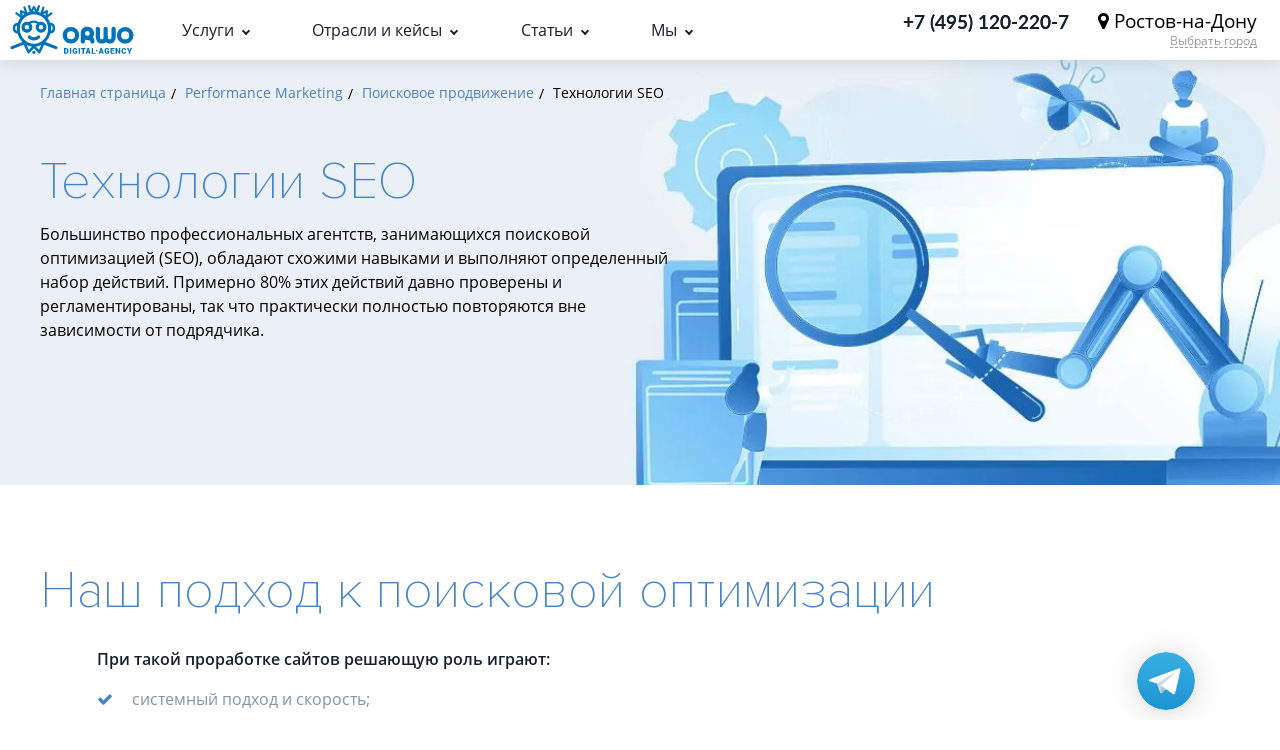

--- FILE ---
content_type: text/html; charset=UTF-8
request_url: https://orwo.ru/rostov/performance-marketing/poiskovoe-prodvizhenie/tekhnologii-seo/
body_size: 36005
content:
<!DOCTYPE html>
<html xml:lang="ru" lang="ru" prefix="og: http://ogp.me/ns#" xmlns="http://www.w3.org/1999/xhtml" >
<head>

	<style>@charset "UTF-8";.industry-features__row .wrapper{display:flex;width:100%;flex-wrap:wrap;justify-content:space-between}.industries-detail-page{background:#e9eff5}.industry-head{min-height:658px;display:flex;flex-direction:column;background-size:cover!important}.industry-head__container{display:flex;min-height:592px;align-items:center;padding:50px 0}.industry-head__content{display:flex;width:100%}.h-content__container{display:flex;flex-direction:column;max-width:48.579%}.h-container__title{margin-bottom:21px}.industry-title__common{font:53px "Proxima Nova",sans-serif;color:#4584cb;font-weight:100}.industry-title__personal{font:25px "Proxima Nova",sans-serif;color:#4584cb;font-weight:400;padding:0}.h-container__description p{font-size:16px;padding:0;line-height:1.5}.h-container__description p:not(:last-child){margin-bottom:22px}.h-container__description .news__dash-list li{margin-bottom:6px;line-height:1.5}.h-container__buttons{display:flex;margin-top:28px}.h-container__buttons .btn_sand span:first-child{margin-right:0}.h-container__buttons .btn_sand{width:100%;max-width:274px;height:51px;margin:0}.industry-features{display:flex;flex-direction:column}.industry-features__row{display:flex;position:relative;flex-direction:column}.industry-features__col{display:flex;width:100%}.industry-tabs__header .col_title{width:22%;padding:20px 0}.industry-tabs__title p{font-family:"Proxima Nova Regular",sans-serif;line-height:1.2;padding:0;color:#8094ab}p.tabs-title_colored{text-transform:uppercase;color:#4584cb;font-weight:600}.industry-tabs__title p:not(:last-child){margin-bottom:2px}.industry-tabs__header .col_slider{width:60.8%}.industry-tabs__slider{display:flex;width:100%;flex-wrap:wrap}.industry-tabs-slider__item{display:flex;flex-grow:1;height:50px}.industry-tabs__header{background:#fff;padding:17px 0 3px;position:relative;-webkit-box-shadow:0 0 38.4px 1.6px rgba(1,61,108,.1);box-shadow:0 0 38.4px 1.6px rgba(1,61,108,.1)}.ts-item__wrapper{display:flex;padding:18px 18px 17px;align-items:flex-start}.industry-tabs-slider__item.active .ts-item__wrapper{background:#f7f9fb}.industry-tabs-slider__item.active svg{fill:#4584cb}.ts-item__wrapper>div{display:flex}.ts-item__icon{width:100%;max-width:84px;height:64px;margin-right:13%}.ts-item__icon svg{width:100%;max-width:84px;fill:#8094ab}@media screen and (max-width:1300px){.h-content__container{max-width:62%}}@media screen and (max-width:1200px){.industry-tabs__header .col_slider{width:50%}.industry-tabs__header .col_title{width:25%}.industries-detail-page .wrapper{padding-left:28px;padding-right:28px}}@media screen and (max-width:960px){.industries-detail-page .wrapper{max-width:initial}.industry-tabs__header .col_slider{width:30%}.industry-tabs__header .col_title{width:35%}.industry-tabs__header .col_slider{width:36.6%}}@media screen and (max-width:900px){.h-content__container{max-width:70%;max-width:75%}}@media screen and (max-width:650px){.industries-detail-page .wrapper{align-items:center;flex-direction:column}.industry-tabs__header .col_title{width:100%;justify-content:center;text-align:center;padding:20px 0 35px}.industry-tabs__header .col_slider{width:50%;justify-content:center}.industry-tabs__slider{width:184px}.industry-tabs__title p:not(:last-child){margin-bottom:5px}.ts-item__wrapper{flex-direction:column;align-items:center;text-align:center}.ts-item__icon{margin-right:0}.h-content__container{max-width:100%;margin:40px 0}}@media screen and (max-width:450px){.industry-head__container{padding:30px 0}.h-container__buttons .btn_sand{width:100%;max-width:100%}}@media screen and (max-width:700px){.industries-detail-page .wrapper{padding-left:15px;padding-right:15px}}html{-webkit-box-sizing:border-box;box-sizing:border-box;-ms-overflow-style:scrollbar}*,::before,::after{-webkit-box-sizing:inherit;box-sizing:inherit}.main-wrapper{padding:0;min-width:320px;height:100%;width:100%;position:relative;overflow:hidden}.wrapper{min-width:initial;max-width:1920px;margin:0 auto;position:relative}p{font-size:1.4rem;line-height:1.8rem;color:#17202d;padding:15px 0;font-weight:400}h1{font-size:5.3rem;line-height:5.5rem;color:#17202d;font-family:"Proxima Nova",sans-serif;padding:15px 0;font-weight:100}.content{min-width:320px;text-align:left;width:100%}body{height:100%}ul{list-style-type:none}.main-wrapper{padding:0;min-width:320px;width:100%;position:relative;overflow:hidden;min-height:100%;height:auto;display:-webkit-box;display:-ms-flexbox;display:-webkit-flex;display:flex;-webkit-box-orient:vertical;-webkit-box-direction:normal;flex-direction:column;-webkit-flex-direction:column;-ms-flex-direction:column;-webkit-box-pack:start;justify-content:flex-start;-webkit-justify-content:flex-start;-ms-flex-pack:start}.wrapper{max-width:1416px;padding:0 40px}p{font-size:18px;line-height:29px}.btn{display:-webkit-box;display:-webkit-flex;display:-ms-flexbox;display:flex;max-width:274px;height:51px;padding:0 10px;-webkit-box-align:center;-webkit-align-items:center;-ms-flex-align:center;align-items:center;-webkit-box-pack:center;-webkit-justify-content:center;-ms-flex-pack:center;justify-content:center;text-align:center;font-size:16px;line-height:17px;font-family:"Open Sans",sans-serif}.btn_sand{min-width:170px;max-width:none;height:40px;font-size:14px;line-height:16px;background-color:#4584cb;color:#fff}.btn_sand span:first-child{margin-right:15px}.content{padding-top:80px;min-width:320px;text-align:left;width:100%;-webkit-box-ordinal-group:3;-ms-flex-order:2;order:2;-webkit-order:2;-webkit-box-flex:1;-ms-flex-positive:1;flex-grow:1;-webkit-flex-grow:1;counter-reset:item 0}.box-bread-crumbs{padding:25px 0}.bread-crumbs__item{display:inline-block;vertical-align:middle}.bread-crumbs__item:after{content:'/';padding:0 10px 0 5px;display:inline-block;vertical-align:middle}.bread-crumbs__item:last-child:after{display:none}.bread-crumbs__link{font-size:14px;color:#4e80bd}@media screen and (max-width:1440px){.content{padding-top:60px}}@media screen and (max-width:1200px){.btn_sand{width:33.33%;margin-right:120px;-webkit-flex-shrink:0;-ms-flex-negative:0;flex-shrink:0;max-width:170px;min-width:auto}}@media screen and (max-width:960px){.wrapper{max-width:790px;padding:0 35px}p{font-size:16px;line-height:24px}.btn_sand{margin-right:80px}}@media screen and (max-width:749px){.content{padding-top:50px}}@media screen and (max-width:639px){.box-bread-crumbs{display:none}p{font-size:14px;line-height:22px}.btn_sand{width:auto;margin:0 auto 25px}}@media screen and (max-width:355px){.wrapper{padding:0 15px}}.news__dash-list{list-style:none}.news__dash-list li{position:relative;padding-left:35px;margin-bottom:10px;line-height:26px;font-size:16px;color:#252525}.news__dash-list li:before{content:'';position:absolute;left:0;top:11px;width:19px;height:2px;background-color:#4584cb}.news__dash-list li:last-child{margin-bottom:0}@media screen and (max-width:960px){.news__dash-list li{font-size:14px;line-height:22px}}@media screen and (max-width:639px){.news__dash-list li{padding-left:27px;margin-bottom:20px;line-height:20px}.news__dash-list li:before{top:9px}}.bread-crumbs__item:after{padding:0 5px!important}body{margin:0;padding:0;font-family:"Open Sans",sans-serif;background-color:#FFF;height:auto;line-height:1;position:relative;font-size:1.4rem!important;-webkit-font-smoothing:antialiased;-moz-osx-font-smoothing:grayscale}html,body,div,span,h1,p,a,ul,li{margin:0;padding:0;border:0;font-size:100%}main{display:block}html{font-size:10px;height:100%;-webkit-text-size-adjust:none;-ms-text-size-adjust:none}input{color:#333;font-family:"Open Sans",sans-serif;outline:none;border-radius:0;-moz-border-radius:0;-webkit-border-radius:0;-webkit-appearance:none}input:-webkit-autofill{-webkit-box-shadow:0 0 0 30px #fff inset!important}a{color:#4584cb;text-decoration:none;outline:none}a,span,div{outline:none!important}*{-webkit-box-sizing:border-box;box-sizing:border-box}:before,:after{-webkit-box-sizing:border-box;box-sizing:border-box}.wrapper:after{content:".";display:block;height:0;clear:both;visibility:hidden}.inner-services h1, .industries-and-markets__inner h1 {margin-bottom: 25px; font-size: 52px; padding: 0; text-align: center;}</style>

	<title>Технологии SEO (поисковой оптимизации) - Original Works в Ростове-на-Дону</title>
		<meta http-equiv="Content-Type" content="text/html; charset=UTF-8" />
<meta name="description" content="☑️ Технологии SEO. Original Works - Digital-агентство, решающее бизнес-проблемы своих клиентов. Ростов-на-Дону" />
<script data-skip-moving="true">(function(w, d, n) {var cl = "bx-core";var ht = d.documentElement;var htc = ht ? ht.className : undefined;if (htc === undefined || htc.indexOf(cl) !== -1){return;}var ua = n.userAgent;if (/(iPad;)|(iPhone;)/i.test(ua)){cl += " bx-ios";}else if (/Windows/i.test(ua)){cl += ' bx-win';}else if (/Macintosh/i.test(ua)){cl += " bx-mac";}else if (/Linux/i.test(ua) && !/Android/i.test(ua)){cl += " bx-linux";}else if (/Android/i.test(ua)){cl += " bx-android";}cl += (/(ipad|iphone|android|mobile|touch)/i.test(ua) ? " bx-touch" : " bx-no-touch");cl += w.devicePixelRatio && w.devicePixelRatio >= 2? " bx-retina": " bx-no-retina";if (/AppleWebKit/.test(ua)){cl += " bx-chrome";}else if (/Opera/.test(ua)){cl += " bx-opera";}else if (/Firefox/.test(ua)){cl += " bx-firefox";}ht.className = htc ? htc + " " + cl : cl;})(window, document, navigator);</script>

<link href="/bitrix/js/ui/design-tokens/dist/ui.design-tokens.css?173372022126358" type="text/css"  rel="stylesheet" />
<link href="/bitrix/js/ui/fonts/opensans/ui.font.opensans.css?17337193052555" type="text/css"  rel="stylesheet" />
 
<link href="/local/templates/orwo_inner/components/bitrix/news.index/ip-slider__without-main-img/style.css?1595485941179" type="text/css"  rel="stylesheet" />
<link href="/local/templates/orwo_inner/components/bitrix/news.list/ip-slider__without-main-img/style.css?1595485941179" type="text/css"  rel="stylesheet" />
<link href="/local/templates/orwo_inner/components/bitrix/form.result.new/services-special-form/style.css?16478568146049" type="text/css"  rel="stylesheet" />
<link href="/local/templates/.default/template_styles.css?1755260664236426" type="text/css"  data-template-style="true"  rel="stylesheet" />
<link href="/local/templates/.default/components/bitrix/breadcrumb/universal/style.css?1583318735758" type="text/css"  data-template-style="true"  rel="stylesheet" />
<link href="/local/templates/.default/components/bitrix/menu/top_services_sub_menu/style.css?1589288273506" type="text/css"  data-template-style="true"  rel="stylesheet" />
<link href="/local/templates/orwo_inner/template_styles.css?1763644764199933" type="text/css"  data-template-style="true"  rel="stylesheet" />






 
			
	
		<link rel="icon" type="image/png" href="/favicon-96x96.png" sizes="96x96" />
	<link rel="icon" type="image/svg+xml" href="/favicon.svg" />
	<link rel="shortcut icon" href="/favicon.ico" />
	<link rel="apple-touch-icon" sizes="180x180" href="/apple-touch-icon.png" />
	<meta name="apple-mobile-web-app-title" content="ORWO" />
	<link rel="manifest" href="/site.webmanifest" />
	<meta name="format-detection" content="telephone=no">
	<meta name="viewport" content="width=device-width, initial-scale=1, user-scalable=no, maximum-scale=1">
	<meta property="og:title" content="Технологии SEO (поисковой оптимизации) - Original Works в Ростове-на-Дону" />
	<meta property="og:type" content="website" />
	<meta property="og:url" content="https://orwo.ru/rostov/performance-marketing/poiskovoe-prodvizhenie/tekhnologii-seo/" />
    <meta property="og:description" content="☑️ Технологии SEO. Original Works - Digital-агентство, решающее бизнес-проблемы своих клиентов. Ростов-на-Дону" />  
    <meta property="og:locale" content="ru_RU" />
    <meta property="og:site_name" content="Original Works" />
    <meta name="twitter:card" content="summary_large_image" />
	<meta property="og:image" content="/upload/dev2fun.imagecompress/webp/iblock/a6e/a6eeb693d6264fae57a7221f1a405400.webp" />		
	<style>.xname{display:block;height:.1px;margin:0!important;overflow:hidden;padding:0!important;width:.1px;border:0;opacity:.01;}</style></head>

<body >

	<!-- BEGIN BODY -->
	<div class="main-wrapper">
		<!-- BEGIN CONTENT -->
			<main class="content services-page ">
				<div class="box-bread-crumbs test" itemscope itemtype="http://schema.org/BreadcrumbList"><div class="wrapper">
			<div class="bread-crumbs__item" id="bx_breadcrumb_0" itemprop="itemListElement" itemscope itemtype="http://schema.org/ListItem"><a class="bread-crumbs__link" href="/" title="Главная страница" itemprop="item"><span itemprop="name">Главная страница</span></a><meta itemprop="position" content="1" /></div>
			<div class="bread-crumbs__item" id="bx_breadcrumb_1" itemprop="itemListElement" itemscope itemtype="http://schema.org/ListItem"><a class="bread-crumbs__link" href="/rostov/performance-marketing/" title="Performance Marketing" itemprop="item"><span itemprop="name">Performance Marketing</span></a><meta itemprop="position" content="2" /></div>
			<div class="bread-crumbs__item" id="bx_breadcrumb_2" itemprop="itemListElement" itemscope itemtype="http://schema.org/ListItem"><a class="bread-crumbs__link" href="/rostov/performance-marketing/poiskovoe-prodvizhenie/" title="Поисковое продвижение" itemprop="item"><span itemprop="name">Поисковое продвижение</span></a><meta itemprop="position" content="3" /></div>
			<div class="bread-crumbs__item" itemprop="itemListElement" itemscope itemtype="http://schema.org/ListItem"><span itemprop="name">Технологии SEO</span><meta itemprop="position" content="4" /></div></div></div>

	
	<div class="service-section">
		<div class="service-section__head sh-126" style="background:url(/upload/dev2fun.imagecompress/webp/iblock/6bd/6bdf1d894a6301f1f7389d03b7f89c66.webp) 100% 0% no-repeat">
			<div class="service-head__container">
				<div class="wrapper">
					<div class="service-head__content">
						<div class="s-container__title">
							<h1 class="section-title">
								Технологии SEO							</h1>
						</div>
													<div class="s-container__description pc_black">
								<p>Большинство профессиональных агентств, занимающихся поисковой оптимизацией (SEO), обладают схожими навыками и выполняют определенный набор действий. Примерно 80% этих действий давно проверены и регламентированы, так что практически полностью повторяются вне зависимости от подрядчика.</p>							</div>
						
						
					</div>
				</div>
			</div>
		</div>
		<div class="service-content sc-126">
			<div class="mobile-navigator-section service-section s-section-0 b_white pt-lg-73 pt-40"></div>
			<div class="service-section s-section-1 b_white pt-lg-73 pt-40 pb-lg-105 pb-lg-68 pb-49">
	<div class="wrapper">
		<div class="service-section__container container_col-2 text-container pc_c-grey">
			<div class="text-container__header">
				<h2 class="section-title mb-5">Наш подход к поисковой оптимизации</h2>
			</div>
			<div class="text-container__content">
				<div class="text-container__list mb-24 ml-md-57">
					<p class="highlighted-text mb-4">При такой проработке сайтов решающую роль играют:</p>
					<ul class="service-section__list c-grey list_check list_check_orwo-blue">
						<li>системный подход и скорость;</li>
						<li>качество выполнения базовых работ;</li>
						<li>те самые 20%: «фишки», хитрости и нюансы.</li>
					</ul>
				</div>

				<p>Мест в ТОП-10, как это не удивительно, всего 10. И чтобы попасть в эту десятку, надо использовать каждую возможность, не ошибаясь в мелочах и не забывая ничего. Это возможно только при системном подходе к продвижению сайта.</p>
			</div>
		</div>
	</div>
</div>		</div>
	</div>
	

<div class="service-section s-section-2 pt-49 pt-lg-73 mb-49 mb-md-62">
	<div class="wrapper">
		<div class="d-flex flex-column content-inner__text no-gutters brd-left-md mt-0 mb-49 mb-md-62 ml-md-57-0">
			<p>Типичные проблемы других компаний:</p>
			<ul class="service-section__list list_check list_check_orwo-blue mb-24">
				<li>качество проработки проекта зависит от конкретного сотрудника;</li>
				<li>из-за внутренней конкуренции затруднен обмен информацией между оптимизаторами;</li>
				<li>делается не то, что даст бОльший эффект прямо сейчас, а то, что проще.</li>
			</ul>
			<p class="highlighted-text">Решение только одно – это системный подход в работе в целом.</p>
		</div>
		<div class="text-container__header">
			<h2 class="section-title mb-5">Интерактивный Road Map</h2>
		</div>
		
		<div class="d-flex flex-column-reverse flex-xl-row align-items-stretch no-gutters tekhnologii-seo__slider">
			<div class="d-flex col-12 col-xl-6 flex-column justify-content-between">
				<div class="text-container__content">
					<div class="text-container__list">
						<ul class="service-section__list list_check list_check_orwo-blue mb-24 ml-md-57">
							<li><b>Составляем стратегию.</b> По проектам у нас всегда есть четкий план действий (Road Map), самое приоритетное выполняется в первую очередь и максимально быстро.</li>
							<li><b>Организуем процесс.</b> Интерактивные чек-листы внутри CRM для контроля качества продвижения в реальном времени.</li>
							<li><b>Всегда актуальная стратегия продвижения.</b> Моментально внедряем новейшие технологии продвижения в стратегию за счет гибкой CRM. Отслеживаем эффективность и прорабатываем проект итерационно.</li>
							<li><b>Не зависим от настроения.</b> Автоматический контроль выполнения стратегии и наличия SEO-правок на сайте.</li>
						</ul>
					</div>
				</div>
			</div>
			<div class="d-flex col-12 col-md-8 col-lg-6 pl-xl-39 mb-5 mb-md-60 mb-xl-0 no-gutters">
				<div class="d-flex col-12 no-gutters content-inner__h-slider js-tekhnologii-seo">
					<div class="h-slider__item"><a data-fancybox="group1" href="/upload/dev2fun.imagecompress/webp/medialibrary/901/9012b43d82bb0f26fbb06efd3634fb66.webp"><img width="629" height="427" loading="lazy" src="/upload/dev2fun.imagecompress/webp/medialibrary/052/05250547714871468a6676361d99284d.webp"></a></div>
					<div class="h-slider__item"><a data-fancybox="group1" href="/upload/dev2fun.imagecompress/webp/medialibrary/91d/91db7c0664d46654102f670666b21324.webp"><img width="629" height="427" loading="lazy" src="/upload/dev2fun.imagecompress/webp/medialibrary/821/82127e4f681656c094886c0f18e22273.webp"></a></div>
					<div class="h-slider__item"><a data-fancybox="group1" href="/upload/dev2fun.imagecompress/webp/medialibrary/9cb/9cb3a454093cf83d1ebb85b65d4e3b4b.webp"><img width="629" height="427" loading="lazy" src="/upload/dev2fun.imagecompress/webp/medialibrary/b99/b99858a4808545f6daa113403bb7acf6.webp"></a></div>
				</div>
				<div class="d-flex h-slider__pagination align-items-center justify-content-between">
					<div class="d-flex h-slider__prev"></div>
					<div class="d-flex h-slider__next"></div>
				</div>
			</div>
		</div>
		

		<div class="pt-40">
				<div class="d-flex flex-column flex-sm-row justify-content-between align-items-sm-center align-items-start c-list__header mb-lg-40 mb-5">
		<h2 class="c-list__title section-title mb-4 mb-sm-0 fs-30">Публикации по теме</h2>
			</div>

<ul class="blog-block js-inner-publications-slider">
									<li id="bx_4009546559_8338" class="blog-block__item">
				<div class="blog-block__item-top">
					<a href="/articles/blog/prochee/kak-my-ispolzovali-opyt-makdonalds-v-seo/" class="blog-block__title">Как мы использовали опыт Макдональдс в SEO</a>
									</div>
				<div class="d-flex justify-content-between align-items-center blog-block__item-bottom">
											<div class="blog-block__date">26.06.2020</div>
																					<div class="blog-block__partner"><img width="120" height="40" loading="lazy" src="/upload/dev2fun.imagecompress/webp/iblock/24e/24ed8a1938bd7cf4b25ea9c3f0d9402d.webp"></div>
									</div>
			</li>
								<li id="bx_4009546559_8351" class="blog-block__item">
				<div class="blog-block__item-top">
					<a href="/articles/blog/seo/iteratsionnyy-podkhod-v-seo-pochemu-nelzya-navsegda-stat-liderom-topa/" class="blog-block__title">Итерационный подход в SEO: почему нельзя навсегда стать лидером ТОПа</a>
									</div>
				<div class="d-flex justify-content-between align-items-center blog-block__item-bottom">
											<div class="blog-block__date">08.04.2020</div>
																					<div class="blog-block__partner"><img width="120" height="40" loading="lazy" src="/upload/dev2fun.imagecompress/webp/iblock/e75/e7502fa9aeb66aaba53b60b30e70d3af.webp"></div>
									</div>
			</li>
								<li id="bx_4009546559_196" class="blog-block__item">
				<div class="blog-block__item-top">
					<a href="/articles/blog/seo/seo-strategiya-kak-za-menshee-vremya-dobitsya-bolshego-rezultata/" class="blog-block__title">SEO-стратегия: как за меньшее время добиться большего результата?</a>
									</div>
				<div class="d-flex justify-content-between align-items-center blog-block__item-bottom">
											<div class="blog-block__date">06.06.2019</div>
																					<div class="blog-block__partner"><img width="120" height="40" loading="lazy" src="/upload/dev2fun.imagecompress/webp/images/logo_blog.webp"></div>
									</div>
			</li>
			</ul>	
	
	
	
	
		</div>
	</div>
</div><div class="service-section s-section-3 mb-49 mb-md-62">
	<div class="wrapper">
		<div class="text-container__header">
			<div class="section-title mb-5">Качественный фундамент SEO</div>
		</div>
		<div class="text-container__content mb-24">
			<p>Благодаря централизованной системе продвижения сайтов мы всегда знаем, что делать сейчас или через месяц. Мы можем рассчитать практически все, даже насколько в % ваш проект далек от идеального сайта.</p>
		</div>

		<div class="d-flex flex-column-reverse flex-xl-row align-items-stretch no-gutters tekhnologii-seo__slider">
			<div class="d-flex col-12 col-xl-6 flex-column justify-content-between">
				<div class="text-container__content">
					<div class="text-container__list">
						<ul class="service-section__list list_check list_check_orwo-blue mb-24 ml-md-57">
							<li class="highlighted-text">Прогнозирование позиций, трафика и других KPI;</li>
							<li class="highlighted-text">Техническая оптимизация и устранение ошибок;</li>
							<li class="highlighted-text">Семантическое ядро, кластеризация, структура сайта;</li>
							<li class="highlighted-text">Контент и on-page оптимизация;</li>
							<li class="highlighted-text">Коммерческие факторы ранжирования;</li>
							<li class="highlighted-text">Usability и поведенческие факторы ранжирования;</li>
							<li class="highlighted-text">Региональное продвижение;</li>
							<li class="highlighted-text">Работа с внешней ссылочной массой;</li>
							<li class="highlighted-text">Перелинковка и внутренние ссылочные факторы.</li>
						</ul>
					</div>
				</div>
			</div>
			<div class="d-flex col-12 col-md-10 col-xl-6 pl-xl-39 mb-5 mb-md-60 mb-xl-0 tekhnologii-seo__slider no-gutters">
				<div class="d-flex col-12 no-gutters content-inner__h-slider js-tekhnologii-seo">
					<div class="h-slider__item"><a data-fancybox="group2" href="/upload/dev2fun.imagecompress/webp/medialibrary/153/153f04bf14f0a1f0cb4e8fa85023234b.webp"><img loading="lazy" width="629" height="427" src="/upload/dev2fun.imagecompress/webp/medialibrary/473/473032134624a99422ae3915355e1961.webp"></a></div>
				</div>
			</div>
		</div>

		<div class="pt-40">
				<div class="d-flex flex-column flex-sm-row justify-content-between align-items-sm-center align-items-start c-list__header mb-lg-40 mb-5">
		<h2 class="c-list__title section-title mb-4 mb-sm-0 fs-30">Публикации по теме</h2>
			</div>

<ul class="blog-block js-inner-publications-slider">
									<li id="bx_2012578437_8337" class="blog-block__item">
				<div class="blog-block__item-top">
					<a href="/articles/blog/seo/optimizatsiya-listingov-internet-magazinov-polnoe-rukovodstvo/" class="blog-block__title">Оптимизация листингов интернет-магазинов: Полное руководство</a>
									</div>
				<div class="d-flex justify-content-between align-items-center blog-block__item-bottom">
											<div class="blog-block__date">01.07.2020</div>
																					<div class="blog-block__partner"><img width="120" height="40" loading="lazy" src="/upload/dev2fun.imagecompress/webp/iblock/15c/15cc2bf09ee0a15011ff26911e4d9629.webp"></div>
									</div>
			</li>
								<li id="bx_2012578437_8349" class="blog-block__item">
				<div class="blog-block__item-top">
					<a href="/articles/blog/seo/prodvizhenie-sayta-bez-semanticheskogo-yadra-a-chto-tak-mozhno-bylo/" class="blog-block__title">Продвижение сайта без семантического ядра – а что, так можно было</a>
									</div>
				<div class="d-flex justify-content-between align-items-center blog-block__item-bottom">
											<div class="blog-block__date">07.05.2020</div>
																					<div class="blog-block__partner"><img width="120" height="40" loading="lazy" src="/upload/dev2fun.imagecompress/webp/iblock/e75/e7502fa9aeb66aaba53b60b30e70d3af.webp"></div>
									</div>
			</li>
								<li id="bx_2012578437_8363" class="blog-block__item">
				<div class="blog-block__item-top">
					<a href="/articles/blog/seo/perekhod-na-https-v-2019-godu-teper-tochno-pora/" class="blog-block__title">Переход на https в 2019 году – теперь точно пора?</a>
									</div>
				<div class="d-flex justify-content-between align-items-center blog-block__item-bottom">
											<div class="blog-block__date">11.09.2019</div>
																					<div class="blog-block__partner"><img width="120" height="40" loading="lazy" src="/upload/dev2fun.imagecompress/webp/iblock/15c/15cc2bf09ee0a15011ff26911e4d9629.webp"></div>
									</div>
			</li>
								<li id="bx_2012578437_8374" class="blog-block__item">
				<div class="blog-block__item-top">
					<a href="/articles/blog/prochee/struktura-sayta-i-ee-vliyanie-na-seo/" class="blog-block__title">Структура сайта и ее влияние на SEO</a>
									</div>
				<div class="d-flex justify-content-between align-items-center blog-block__item-bottom">
											<div class="blog-block__date">22.05.2019</div>
																					<div class="blog-block__partner"><img width="120" height="40" loading="lazy" src="/upload/dev2fun.imagecompress/webp/resize_cache/iblock/bdb/120_120_1/ecaa0eg47xq722k7jpxlv1hg8hccr3es.webp"></div>
									</div>
			</li>
								<li id="bx_2012578437_8390" class="blog-block__item">
				<div class="blog-block__item-top">
					<a href="/articles/blog/seo/kak-uvelichit-trafik-s-pomoshchyu-regionalnykh-poddomenov/" class="blog-block__title">Как увеличить трафик с помощью региональных поддоменов</a>
									</div>
				<div class="d-flex justify-content-between align-items-center blog-block__item-bottom">
											<div class="blog-block__date">27.08.2018</div>
																					<div class="blog-block__partner"><img width="120" height="40" loading="lazy" src="/upload/dev2fun.imagecompress/webp/iblock/15c/15cc2bf09ee0a15011ff26911e4d9629.webp"></div>
									</div>
			</li>
			</ul>	
	
	
	
	
		</div>
	</div>
</div><div class="service-section s-section-4 mb-49 mb-md-62">
	<div class="wrapper">
		<div class="text-container__header">
			<h2 class="section-title mb-5">Постоянный мониторинг изменений сайта</h2>
		</div>
		<div class="text-container__content mb-24">
			<p>Мы живем не в идеальном мире, очень часто мы работаем на крупных проектах вместе со сторонней командой разработчиков. Использование своей внутренней системы контроля ORWO.SPIDER позволяет избежать накладок при такой схеме работы. Любые изменения критичные для SEO тотчас обнаруживаются и исправляются.</p>
			<p>Мы проверяем даже такие экзотические ошибки как сочетания английских и русских букв в одном слове, визуально неотличимые буквы (о, а, р, с, е, х).</p>
			<div class="d-flex flex-column content-inner__text no-gutters brd-left-md ml-md-57-0">
				<p>Например, один предыдущий подрядчик оставил после себя «в подарок» все вхождения слова Opel c русской буквой «О». Надо ли говорить, что позиции этого автодилера существенно просели.</p>
			</div>
		</div>

		<div class="d-flex flex-column-reverse flex-xl-row align-items-stretch no-gutters tekhnologii-seo__slider">
			<div class="d-flex col-12 col-xl-6 flex-column justify-content-between">
				<div class="text-container__content">
					<div class="text-container__list">
						<p>ORWO.Spider контролирует критичные для SEO параметры:</p>
						<ul class="service-section__list list_check list_check_orwo-blue mb-24 ml-md-57">
							<li class="highlighted-text">Работоспособность страниц;</li>
							<li class="highlighted-text">Наличие на страницах необходимого текста;</li>
							<li class="highlighted-text">Правильно настроенные метатэги;</li>
							<li class="highlighted-text">Оплаченный вовремя домен;</li>
							<li class="highlighted-text">Появление или наоборот исчезновение необходимых ссылок;</li>
							<li class="highlighted-text">Скрытие страницы от индексации (преднамеренное или нет);</li>
							<li class="highlighted-text">Наличие правильного robots.txt.</li>
						</ul>
						<p>Причем у нас хранится история за всю жизнь проекта, поэтому мы всегда можем выяснить, что происходило с сайтом месяц или два назад.</p>
					</div>
				</div>
			</div>
			<div class="d-flex col-12 col-md-10 col-xl-6 pl-xl-39 mb-5 mb-md-60 mb-xl-0 tekhnologii-seo__slider no-gutters">
				<div class="d-flex col-12 no-gutters content-inner__h-slider js-tekhnologii-seo">
					<div class="h-slider__item"><a data-fancybox="group3" href="/upload/dev2fun.imagecompress/webp/medialibrary/acd/acd384c247982c487d12339bba00147a.webp"><img loading="lazy" width="629" height="427" src="/upload/dev2fun.imagecompress/webp/medialibrary/969/96937088b50196e89c718374da5ead3c.webp"></a></div>
				</div>
			</div>
		</div>
	</div>
</div><div class="service-section s-section-5 mb-49 mb-md-62">
	<div class="wrapper">
		<div class="text-container__header">
			<h2 class="section-title mb-5">Личный кабинет</h2>
		</div>
		<div class="text-container__content mb-24">
			<p>Даже при традиционном подходе к SEO, без использования сквозной аналитики, мы предоставляем удобный доступ к синтетическим показателям, таким как трафик из&nbsp;поисковых систем или позиции сайта.</p>
		</div>

		<div class="d-flex flex-column-reverse flex-xl-row align-items-stretch no-gutters tekhnologii-seo__slider">
			<div class="d-flex col-12 col-xl-6 flex-column justify-content-between">
				<div class="text-container__content">
					<div class="text-container__list">
						<p>Мы понимаем, что разным лицам в компании зачастую нужна разная отчетность, например, бухгалтерии, как правило, нужны общие отчеты, способные удовлетворить проверяющие органы, что отличается от Performance-истории.</p>
						<p>Поэтому мы используем несколько видов отчетности:</p>
						<ul class="service-section__list list_check list_check_orwo-blue mb-24 ml-md-57">
							<li class="highlighted-text">Performance dashboard с бизнес показателями;</li>
							<li class="highlighted-text">Синтетические отчеты доступные в личном кабинете.</li>
						</ul>
						<p>Набор синтетических показателей позволяет  легко и удобно проконтролировать подрядчика по общепринятым показателям. Все данные по посещаемости импортируются через коннекторы из Яндекс.Метрики, позиции же снимаются при помощи Яндекс.XML. Это позволяет обеспечить объективность в&nbsp;отчетах.</p>
					</div>
				</div>
			</div>
			<div class="d-flex col-12 col-md-10 col-xl-6 pl-xl-39 mb-5 mb-md-60 mb-xl-0 tekhnologii-seo__slider no-gutters">
				<div class="d-flex col-12 no-gutters content-inner__h-slider js-tekhnologii-seo">
					<div class="h-slider__item"><a data-fancybox="group4" href="/upload/dev2fun.imagecompress/webp/medialibrary/0f1/0f12f68a6c7b1cfa992f80deff8b4f02.webp"><img loading="lazy" width="629" height="427" src="/upload/dev2fun.imagecompress/webp/medialibrary/334/33494bd39ea271ecd478ef184fad45e7.webp"></a></div>
				</div>
			</div>
		</div>
	</div>
</div><div class="service-section s-section-6 mb-49 mb-md-86">
	<div class="wrapper">
		<div class="text-container__header">
			<h2 class="section-title mb-5">Проверенные временем «фишки»</h2>
		</div>
		<div class="d-flex flex-column-reverse flex-xl-row align-items-stretch no-gutters tekhnologii-seo__slider">
			<div class="d-flex col-12 col-xl-6 flex-column justify-content-between">
				<div class="text-container__content">
					<div class="text-container__list">
						<ul class="service-section__list list_check list_check_orwo-blue mb-24 ml-md-57">
							<li class="highlighted-text">Настраиваем переезды, после которых сайты растут;</li>
							<li class="highlighted-text">Делаем аудиты и авторский надзор продвижения;</li>
							<li class="highlighted-text">Снимаем поисковые фильтры;</li>
							<li class="highlighted-text">Мультирегиональное продвижение в России, СНГ и за рубежом;</li>
							<li class="highlighted-text">Увеличиваем CTR сниппетов, на порядок выше конкурентов;</li>
							<li class="highlighted-text">Ускоряем продвижение молодых сайтов;</li>
							<li class="highlighted-text">Многое другое.</li>
						</ul>
					</div>
				</div>
			</div>
			<div class="d-flex col-12 col-md-10 col-xl-6 pl-xl-39 mb-5 mb-md-60 mb-xl-0 tekhnologii-seo__slider no-gutters">
				<div class="d-flex col-12 no-gutters content-inner__h-slider js-tekhnologii-seo">
					<!-- Галерея картинок -->
				</div>
			</div>
		</div>

		<div class="pt-40">
				<div class="d-flex flex-column flex-sm-row justify-content-between align-items-sm-center align-items-start c-list__header mb-lg-40 mb-5">
		<h2 class="c-list__title section-title mb-4 mb-sm-0 fs-30">Публикации по теме</h2>
			</div>

<ul class="blog-block js-inner-publications-slider">
					<li id="bx_3218110189_8339" class="blog-block__item">
			<img loading="lazy" src="/upload/dev2fun.imagecompress/webp/iblock/dae/daeaa8c771e8a5c08db1d423fce8f2d9.webp" alt="blog">
			<div class="" style="padding: 16px 20px 24px; display: flex; flex-direction: column; justify-content: space-between;flex-grow:1;">
				<div class="blog-section">
											<div class="blog-block__date">29.05.2020</div>
										<div class="blog-block__title">
						<a href="/articles/blog/prochee/top-8-voprosov-ot-zakazchikov-pri-razrabotke-novogo-sayta/" class="article_title">Топ-8 вопросов от заказчиков при разработке нового сайта</a>
					</div>
				</div>
				<div class="blog-block__item-top">
					<a href="/articles/blog/prochee/top-8-voprosov-ot-zakazchikov-pri-razrabotke-novogo-sayta/" class="blog-block__url">Читать статью</a>
				</div>
			</div>
		</li>
					<li id="bx_3218110189_8359" class="blog-block__item">
			<img loading="lazy" src="/upload/dev2fun.imagecompress/webp/iblock/569/56976613ed4b26bcb2caf79fb87a3cb8.webp" alt="blog">
			<div class="" style="padding: 16px 20px 24px; display: flex; flex-direction: column; justify-content: space-between;flex-grow:1;">
				<div class="blog-section">
											<div class="blog-block__date">29.11.2019</div>
										<div class="blog-block__title">
						<a href="/articles/blog/seo/ctr-snippeta-na-vydache-kak-vyzhat-bolshe-trafika-iz-svoikh-pozitsiy/" class="article_title">CTR сниппета на выдаче: как выжать больше трафика из своих позиций</a>
					</div>
				</div>
				<div class="blog-block__item-top">
					<a href="/articles/blog/seo/ctr-snippeta-na-vydache-kak-vyzhat-bolshe-trafika-iz-svoikh-pozitsiy/" class="blog-block__url">Читать статью</a>
				</div>
			</div>
		</li>
					<li id="bx_3218110189_8381" class="blog-block__item">
			<img loading="lazy" src="/upload/dev2fun.imagecompress/webp/iblock/e6c/e6ca1bf976fc1283138f815e2733ee0a.webp" alt="blog">
			<div class="" style="padding: 16px 20px 24px; display: flex; flex-direction: column; justify-content: space-between;flex-grow:1;">
				<div class="blog-section">
											<div class="blog-block__date">10.04.2019</div>
										<div class="blog-block__title">
						<a href="/articles/blog/seo/osobennosti-seo-internet-magazinov/" class="article_title">Особенности SEO интернет-магазинов</a>
					</div>
				</div>
				<div class="blog-block__item-top">
					<a href="/articles/blog/seo/osobennosti-seo-internet-magazinov/" class="blog-block__url">Читать статью</a>
				</div>
			</div>
		</li>
					<li id="bx_3218110189_8383" class="blog-block__item">
			<img loading="lazy" src="/upload/dev2fun.imagecompress/webp/iblock/2ed/2ed9e45cbe1bd8edcbcaf025001bf1e7.webp" alt="blog">
			<div class="" style="padding: 16px 20px 24px; display: flex; flex-direction: column; justify-content: space-between;flex-grow:1;">
				<div class="blog-section">
											<div class="blog-block__date">22.03.2019</div>
										<div class="blog-block__title">
						<a href="/articles/blog/seo/seo-i-dizayn-prodvizhenie-internet-magazina-cherez-oformlenie/" class="article_title">SEO И ДИЗАЙН: продвижение интернет-магазина через оформление</a>
					</div>
				</div>
				<div class="blog-block__item-top">
					<a href="/articles/blog/seo/seo-i-dizayn-prodvizhenie-internet-magazina-cherez-oformlenie/" class="blog-block__url">Читать статью</a>
				</div>
			</div>
		</li>
					<li id="bx_3218110189_8386" class="blog-block__item">
			<img loading="lazy" src="/upload/dev2fun.imagecompress/webp/iblock/538/5382ab67261d6eb6fe47c29472d11b3a.webp" alt="blog">
			<div class="" style="padding: 16px 20px 24px; display: flex; flex-direction: column; justify-content: space-between;flex-grow:1;">
				<div class="blog-section">
											<div class="blog-block__date">05.12.2018</div>
										<div class="blog-block__title">
						<a href="/articles/blog/seo/osobennosti-seo-promyshlennykh-saytov/" class="article_title">Особенности SEO промышленных сайтов</a>
					</div>
				</div>
				<div class="blog-block__item-top">
					<a href="/articles/blog/seo/osobennosti-seo-promyshlennykh-saytov/" class="blog-block__url">Читать статью</a>
				</div>
			</div>
		</li>
	</ul>
	
	
	
	
		</div>
	</div>
</div><div class="service-section s-section-7 b_white pt-49 pt-lg-80 pb-49 pb-lg-80">
	<div class="wrapper">
		<div class="text-container__header">
			<h2 class="section-title mb-5">Запас прочности</h2>
		</div>
		<div class="text-container__content">
			<p>Желание достичь результата часто уводит оптимизаторов на «темную» сторону, высший пилотаж – это максимально близко подходить к краю, оставаясь в рамках правил поисковых систем.</p>
			<p>Мы постоянно экспериментируем, находим и применяем секретные техники для улучшения позиций наших клиентов. «Х-перелинковка», «Сверхкластеризация» – вряд ли вы слышали эти термины. Потому что выявили их мы, назвали, и успешно применяем, не разглашая публично.</p>
		</div>

		<div class="row service-section__sections-list s-sections-list">
			<div class="col-12 col-md-6 col-xl-4 s-sections-list__item mt-5">
				<a href="/services/performance-marketing/poiskovoe-prodvizhenie/#prices">
					<div class="s-sections-list__wrapper">
						<div class="s-sections-list__icon">
							<svg xmlns="http://www.w3.org/2000/svg" viewBox="0 0 81.9 61.8" style="fill: #4584cb; max-height: 95px;"><rect x="4.8" y="5.1" width="2" height="2"></rect><rect x="9.8" y="5.1" width="2" height="2"></rect><rect x="14.8" y="5.1" width="2" height="2"></rect><rect x="31" y="4.8" width="45" height="2"></rect><path d="M0,0V61.8H59A6,6,0,0,0,63.4,60l.1-.1h0L80.1,43.3a6,6,0,0,0,1.8-4.4V0ZM80,2v8H2V2ZM63.5,57V47.4A4.48,4.48,0,0,1,68,42.9h9.6ZM79.3,41H68a6.49,6.49,0,0,0-6.5,6.5V59a4.38,4.38,0,0,1-2.5.8H2V12H80V38.8A3.41,3.41,0,0,1,79.3,41Z"></path><rect x="10" y="43" width="2" height="2"></rect><rect x="10" y="47" width="2" height="2"></rect><rect x="12" y="45" width="2" height="2"></rect><rect x="8" y="45" width="2" height="2"></rect><polygon points="64 20 64 22 65 22 66 22 66 20 65 20 64 20"></polygon><polygon points="58 22 58 20 57 20 56 20 56 22 57 22 58 22"></polygon><polygon points="60 25 60 26 62 26 62 25 62 24 60 24 60 25"></polygon><polygon points="60 17 60 18 62 18 62 17 62 16 60 16 60 17"></polygon><polygon points="63.8 22.4 62.4 23.8 63.1 24.5 63.8 25.2 65.2 23.8 64.5 23.1 63.8 22.4"></polygon><polygon points="58.2 16.7 56.8 18.1 57.5 18.8 58.2 19.6 59.6 18.1 58.9 17.4 58.2 16.7"></polygon><polygon points="57.5 23.1 56.8 23.8 58.2 25.2 58.9 24.5 59.6 23.8 58.2 22.4 57.5 23.1"></polygon><polygon points="64.5 18.8 65.2 18.1 63.8 16.7 63.1 17.4 62.4 18.1 63.8 19.6 64.5 18.8"></polygon><path d="M34.4,35.5l1.4-1.4-4.7-4.7a6.39,6.39,0,0,0,1-3.3A6.1,6.1,0,1,0,26,32.2a5.94,5.94,0,0,0,3.7-1.3ZM26,30.1A4.1,4.1,0,1,1,30.1,26,4.06,4.06,0,0,1,26,30.1Z"></path><path d="M54.5,29.6h-7V51.4h7Zm-2,19.9h-3V31.6h3Z"></path><path d="M44.5,34.8h-7V51.5h7Zm-2,14.7h-3V36.8h3Z"></path><path d="M27.5,51.5h7v-12h-7Zm2-10h3v8h-3Z"></path><rect x="10" y="19.8" width="2" height="2"></rect><rect x="10" y="24.8" width="2" height="2"></rect><rect x="27.4" y="53.2" width="27.1" height="2"></rect></svg>
						</div>
						<div class="s-sections-list__title">Посмотреть цены и тарифы</div>
						<div class="s-sections-list__button">Подробнее</div>
					</div>
				</a>
			</div>

			<div class="col-12 col-md-6 col-xl-4 s-sections-list__item mt-5">
				<a href="/services/performance-marketing/poiskovoe-prodvizhenie/">
					<div class="s-sections-list__wrapper">
						<div class="s-sections-list__icon">
							<svg xmlns="http://www.w3.org/2000/svg" viewBox="0 0 60 60" style="fill: #4584cb; max-height: 95px;"><defs><style>.cls-1{isolation:isolate;font-size:16px;font-family:Arial-BoldMT, Arial;font-weight:700;}</style></defs><path d="M20.3,59.7a1,1,0,0,0,1.4,0l5-5-1.4-1.4L21,57.6,2.4,39,13.7,27.7l-1.4-1.4-12,12a1,1,0,0,0,0,1.4Z"></path><path d="M60,20.9l-2-18a1.06,1.06,0,0,0-.9-.9l-18-2a1.14,1.14,0,0,0-.8.3l-7,7,1.4,1.4L39.4,2,56.1,3.9,58,20.6l-4,4L52.1,11.8a3.07,3.07,0,0,0,1.7-3.9,3,3,0,1,0-5.6,2.2,3.09,3.09,0,0,0,1.9,1.8l1.5,10.4-14-14a1,1,0,0,0-1.4,0l-5,5,1.4,1.4,4.3-4.3L49.6,23l-2.3,2.3,1.4,1.4,3-3c.1-.1.1-.1.1-.2l.4,2.8-2,2,1.4,1.4.9-.9.6,4.3a3.38,3.38,0,1,0,6.7-.9v-.3L58,23.3l1.6-1.6A.91.91,0,0,0,60,20.9ZM51,8a.94.94,0,0,1,1,1,1,1,0,0,1-2,0A.94.94,0,0,1,51,8Zm7,24.4A1.36,1.36,0,0,1,56.9,34a1.32,1.32,0,0,1-1.6-1.1v-.1L54.4,27l2-2Z"></path><rect x="6.74" y="35.4" width="9.2" height="2" transform="translate(-22.42 18.68) rotate(-45)"></rect><rect x="9.77" y="38.43" width="9.2" height="2" transform="translate(-23.67 21.71) rotate(-45)"></rect><rect x="13.4" y="42.9" width="5.4" height="2" transform="translate(-26.33 24.24) rotate(-45)"></rect><rect x="16.7" y="46.64" width="3.8" height="2" transform="translate(-28.24 27.11) rotate(-45)"></rect><rect x="20" y="50" width="2.8" height="2" transform="translate(-29.79 30.07) rotate(-45)"></rect><path d="M36,55a16.34,16.34,0,0,0,9.5-3.1l7.2,7.2a3.11,3.11,0,1,0,4.4-4.4l-7.4-7.4-.1.1a16,16,0,1,0-22,5.2A15.49,15.49,0,0,0,36,55Zm19.7,1.1a1.21,1.21,0,0,1,0,1.6,1.12,1.12,0,0,1-1.6,0L47,50.6a12.17,12.17,0,0,0,1.5-1.7ZM36,25A14,14,0,1,1,22,39,14,14,0,0,1,36,25Z"></path><path d="M36,51A12,12,0,1,0,24,39,12,12,0,0,0,36,51Zm0-22A10,10,0,1,1,26,39,10,10,0,0,1,36,29Z"></path><path d="M5,24h6.7l6.7,4.8a1.42,1.42,0,0,0,.6.2.76.76,0,0,0,.5-.2,1,1,0,0,0,.4-1L19.2,24H25a5,5,0,0,0,5-5V5a5,5,0,0,0-5-5H5A5,5,0,0,0,0,5V19A5,5,0,0,0,5,24ZM2,5A3,3,0,0,1,5,2H25a3,3,0,0,1,3,3V19a3,3,0,0,1-3,3H18a.94.94,0,0,0-1,1v.2l.5,2.5-4.9-3.5A1.42,1.42,0,0,0,12,22H5a3,3,0,0,1-3-3Z"></path><path d="M5,20H26V18H6V15.3l2-2.7,2.2,2.9a.91.91,0,0,0,.8.4,1.23,1.23,0,0,0,.8-.4l3.3-4.9,4.1,5a1.23,1.23,0,0,0,.8.4h.1a1,1,0,0,0,.8-.5l5-9-1.7-1-4.3,7.7L15.8,8.3a1.23,1.23,0,0,0-.8-.4,1.23,1.23,0,0,0-.8.4l-3.2,5L8.8,10.4a1.09,1.09,0,0,0-1.5-.1.1.1,0,0,0-.1.1L6,12V5H4V19A.94.94,0,0,0,5,20Z"></path><text class="cls-1" transform="translate(32.32 44.77)">₽</text></svg>
						</div>
						<div class="s-sections-list__title">Почитать о Performance SEO</div>
						<div class="s-sections-list__button">Подробнее</div>
					</div>
				</a>				
			</div>	
		</div>
	</div>
</div><div class="service-section b_white pb-49 pt-49">
	<div class="wrapper">
	<div class="service-section__container container_col-2 s-advantages pc_c-grey">
		<div class="s-advantages__header">
			<h2 class="section-title mb-5">Наши плюсы</h2>
		</div>
		<div class="s-advantages__content">
			<div class="row s-advantages__list">
				<div class="d-flex flex-column flex-sm-row col-12 col-lg-6 s-advantages__item">
					<div class="s-advantages__item-img">
						<svg xmlns="http://www.w3.org/2000/svg" viewBox="0 0 50 45.1"><path d="M39.1 11.7h-3.9c-.4 0-.8.3-.8.8v13.7c0 .4.3.8.8.8h3.9c.4 0 .8-.3.8-.8V12.4c0-.4-.3-.7-.8-.7zm-.7 13.7H36V13.2h2.4v12.2zM31 16.5h-3.9c-.4 0-.8.3-.8.8v8.9c0 .4.3.8.8.8H31c.4 0 .8-.3.8-.8v-8.9c0-.5-.4-.8-.8-.8zm-.8 8.9h-2.4V18h2.4v7.4zM22.9 13.5H19c-.4 0-.8.3-.8.8v11.9c0 .4.3.8.8.8h3.9c.4 0 .8-.3.8-.8v-12c0-.4-.4-.7-.8-.7zm-.8 11.9h-2.4V15h2.4v10.4zM14.8 20h-3.9c-.4 0-.8.3-.8.8v5.3c0 .4.3.8.8.8h3.9c.4 0 .8-.3.8-.8v-5.3c0-.4-.4-.8-.8-.8zm-.8 5.4h-2.4v-3.8H14v3.8z"></path><path d="M12.8 17.9c1.5 0 2.7-1.2 2.7-2.7 0-.4-.1-.8-.3-1.2l3.9-3c.5.4 1.1.6 1.7.6.9 0 1.7-.4 2.2-1.2l3.2 1.5c.3 1.5 1.7 2.4 3.2 2.2 1.3-.2 2.2-1.4 2.2-2.7 0-.3-.1-.6-.2-.9L35 8c.9 1.2 2.6 1.4 3.8.4 1.2-.9 1.4-2.6.4-3.8-.9-1.2-2.6-1.4-3.8-.4-.7.5-1 1.3-1 2.1v.2l-3.7 2.7c-.5-.4-1.1-.6-1.7-.6-1.1 0-2.1.6-2.5 1.6L23.7 9v-.1c0-1.5-1.2-2.7-2.7-2.7s-2.7 1.2-2.7 2.7c0 .3.1.6.1.9L14.3 13c-.4-.3-.9-.4-1.4-.4-1.5-.1-2.8 1.1-2.9 2.6s1.1 2.8 2.6 2.9c0-.2.1-.2.2-.2zM37.2 5.1c.7 0 1.2.5 1.2 1.2s-.5 1.2-1.2 1.2S36 7 36 6.3c0-.6.5-1.1 1.2-1.2zm-8.1 5.1c.7 0 1.2.5 1.2 1.2s-.5 1.2-1.2 1.2-1.2-.5-1.2-1.2c-.1-.6.5-1.2 1.2-1.2zm-8.2-2.5c.7 0 1.2.5 1.2 1.2s-.5 1.2-1.2 1.2-1.2-.5-1.2-1.2.6-1.2 1.2-1.2zM12.8 14c.7 0 1.2.5 1.2 1.2s-.5 1.2-1.2 1.2-1.2-.5-1.2-1.2c0-.6.6-1.2 1.2-1.2z"></path><path d="M50 36.2V2.3C50 1 48.9 0 47.6 0H2.4C1.1 0 0 1 0 2.3v33.8c0 1.3 1.1 2.4 2.4 2.4h17.1v5h-2.9c-.4 0-.8.3-.8.8 0 .4.3.8.8.8h16.7c.4 0 .8-.3.8-.8 0-.4-.3-.8-.8-.8h-2.8v-5h17.1c1.3.1 2.4-1 2.4-2.3zM2.4 1.5h45.2c.5 0 .9.4.9.8v27.4h-47V2.3c0-.4.4-.8.9-.8zm-.9 34.7v-4.9h47v4.9c0 .5-.4.8-.9.8H2.4c-.5 0-.9-.3-.9-.8zM29 43.5h-8v-5h8v5z"></path><path d="M1.5 36.2v-4.9h47v4.9c0 .5-.4.8-.9.8H2.4c-.5 0-.9-.3-.9-.8z" fill="#e9eff5"></path><path d="M8.4 33.4H6.5c-.4 0-.8.3-.8.8 0 .4.3.8.8.8h1.9c.4 0 .8-.3.8-.8 0-.4-.4-.8-.8-.8z"></path></svg>
					</div>
					<div class="s-advantages__item-info">
						<div class="s-advantages__item-header">Решения на основе данных</div>
						<div class="s-advantages__item-text">Используем показатели везде, где это возможно<br>для принятия маркетинговых решений.</div>
					</div>
				</div>
				
				<div class="d-flex flex-column flex-sm-row col-12 col-lg-6 s-advantages__item">
					<div class="s-advantages__item-img">
						<svg xmlns="http://www.w3.org/2000/svg" viewBox="0 0 49.4 50.8"><path d="M21 42.1h7.5l1.9-2c4.2-4.4 6.3-6.5 7.3-9.5s1-6.9 1-14.7v-4.2c-1.2.2-2.5.2-3.7.2-3.7.2-7.3-.9-10.3-3-3.2 2-6.8 3.1-10.6 3.1-1.1 0-2.2-.1-3.2-.3V16c0 8 0 12 1.1 15.1s3.5 5.5 8.1 10.2l.9.8z" fill="#e9eff5"></path><path d="M30.1 50.4H19.6c-.2 0-.4-.1-.5-.2l-2.7-2.7C10.1 41 6.9 37.7 5.2 32.9s-1.6-11-1.6-23.3V5.1c0-.2.1-.4.3-.5s.4-.2.6-.2c1.8.4 3.6.6 5.4.6C15.1 5 20.2 3.4 24.4.5c.3-.2.6-.2.8.1 3.5 2.9 8 4.3 13.8 4.3 2 0 4.1-.2 6.1-.5.2 0 .4 0 .5.2.3.1.4.3.4.5v6c0 11.5 0 17.3-1.4 21.7s-4.5 7.5-10.3 13.6c-1.1 1.1-2.3 2.4-3.6 3.8-.3.1-.4.2-.6.2zM19.9 49h9.9c1.2-1.3 2.4-2.5 3.4-3.5 5.7-5.9 8.6-8.9 10-13.1s1.4-10 1.4-21.3V5.9c-1.8.2-3.6.4-5.5.4-5.9 0-10.7-1.5-14.3-4.3-4.4 2.9-9.6 4.4-14.9 4.4-1.6-.1-3.3-.2-4.9-.5v3.7c0 12.2 0 18.3 1.5 22.9s4.7 7.7 10.9 14l2.5 2.5z"></path><path d="M28.7 43.5h-8.1c-.2 0-.4-.1-.5-.2l-1-1c-4.8-4.9-7.2-7.3-8.4-10.7S9.5 24.1 9.6 16v-5.1c0-.2.1-.4.3-.5s.4-.2.6-.1c1.3.2 2.6.4 3.8.4 3.7 0 7.2-1.1 10.2-3.2.2-.2.6-.2.8 0 2.4 2.1 5.6 3.1 9.7 3.1 1.4 0 2.9-.1 4.3-.3.4-.1.7.2.8.6V16c0 8 0 12-1.1 15.2s-3.3 5.5-7.6 10l-2.1 2.2c-.2 0-.4.1-.6.1zM21 42.1h7.5l1.9-2c4.2-4.4 6.3-6.5 7.3-9.5s1-6.9 1-14.7v-4.2c-1.2.2-2.5.2-3.7.2-3.7.2-7.3-.9-10.3-3-3.2 2-6.8 3.1-10.6 3.1-1.1 0-2.2-.1-3.2-.3V16c0 8 0 12 1.1 15.1s3.5 5.5 8.1 10.2l.9.8zM48.3 50.4H1.1c-.4 0-.7-.4-.6-.8 0-.3.3-.6.6-.6h47.3c.4 0 .7.4.6.8-.1.3-.3.5-.7.6zM42.6 45.8h-8.1c-.4 0-.7-.3-.7-.7s.3-.7.7-.7h8.1c.4 0 .7.3.7.7s-.3.7-.7.7zM14.9 45.8H6.8c-.4 0-.7-.3-.7-.7s.3-.7.7-.7h8.1c.4 0 .7.3.7.7s-.3.7-.7.7z"></path><path d="M24.8 42.3c-.4 0-.7-.3-.7-.7V8c0-.4.4-.7.8-.6.3 0 .6.3.6.6v33.6c0 .4-.3.7-.7.7z"></path><path d="M39.1 25H10.3c-.4 0-.7-.3-.7-.7 0-.4.3-.7.7-.7h28.8c.4 0 .7.3.7.7s-.3.7-.7.7z"></path></svg>
					</div>
					<div class="s-advantages__item-info">
						<div class="s-advantages__item-header">Конфиденциальность</div>
						<div class="s-advantages__item-text">Подписываем NDA и заботимся<br>о сохранности ваших данных.</div>
					</div>
				</div>
				
				<div class="d-flex flex-column flex-sm-row col-12 col-lg-6 s-advantages__item">
					<div class="s-advantages__item-img">
						<svg xmlns="http://www.w3.org/2000/svg" viewBox="0 0 50 48.6"><path d="M0 32.6h7.7l.4.9v11l-1.3.5-6.8.3zM50 15.9h-7.7l-.4-.8v-11l1.3-.6 6.8-.2z"></path><path d="M15.3 23.4c-.7.2-1.2.8-1.2 1.6v1.1c-.1.8.5 1.5 1.3 1.6l.1.1c.1.3.1.6.2.9-.4.6-.3 1.5.3 2l.8.8c.5.6 1.4.7 2.1.2h.1c.3.1.6.3.8.6.2.7.9 1.2 1.6 1.2h1.1c.8.1 1.5-.5 1.6-1.3l.1-.1c.3-.1.6-.2 1-.2.6.4 1.5.3 2-.3l.8-.8c.6-.5.7-1.5.2-2.1v-.1c.1-.3.3-.6.5-.8.7-.2 1.2-.9 1.2-1.6V25c.1-.8-.5-1.5-1.3-1.6l-.1-.1c-.1-.3-.1-.6-.2-.9.4-.6.3-1.5-.3-2l-.8-.8c-.5-.6-1.5-.7-2.1-.2H25c-.3-.1-.6-.3-.8-.5-.2-.7-.9-1.2-1.6-1.2h-1.1c-.8-.1-1.5.5-1.6 1.3l-.1.1c-.3.1-.6.2-.9.2-.6-.4-1.5-.3-2 .3l-.9.8c-.3.3-.4.6-.5 1-.1.4 0 .8.3 1.1v.1c-.1.3-.3.6-.5.8zm1.9-.1c.3-.6.2-1.2-.2-1.7 0 0 0-.1.1-.1l.8-.8.1-.1c.7.3 1.5.3 2.2 0 .6-.2 1-.7 1.1-1.3H22.6c.1.7 1.1 1.3 1.6 1.5.6.3 1.3.2 1.8-.2l.1.1.8.8.1.1c-.3.7-.3 1.5 0 2.2.2.6.7 1 1.4 1.1V26.2c-.7.1-1.3 1.1-1.5 1.6-.3.6-.2 1.2.2 1.7l-.1.1-.8.8-.2.1c-.7-.3-1.5-.3-2.2 0-.6.2-1 .7-1.1 1.3H21.4c-.1-.7-1.1-1.3-1.6-1.5-.6-.3-1.2-.2-1.7.2 0 0-.1 0-.1-.1l-.8-.8-.1-.1c.3-.7.3-1.5 0-2.2-.2-.6-.7-1-1.4-1.1V25v-.1c.7-.1 1.3-1.1 1.5-1.6z"></path><path d="M22 28.8c1.8 0 3.2-1.4 3.2-3.2s-1.4-3.2-3.2-3.2-3.2 1.4-3.2 3.2c0 1.7 1.4 3.2 3.2 3.2zm0-4.9c.9 0 1.7.8 1.7 1.7 0 .9-.8 1.7-1.7 1.7-.9 0-1.7-.8-1.7-1.7s.8-1.7 1.7-1.7zM42.1 21.6c0-.2-.1-.3-.1-.5.3-.6.1-1.4-.5-1.8l-.2-.3c-.4-.6-1.3-.8-1.9-.4-.1-.1-.3-.2-.4-.3-.3-.6-.9-1-1.6-1H37c-.9 0-1.5.5-1.6 1.1-.2 0-.3.1-.5.1-.6-.3-1.4-.1-1.8.4l-.2.3c-.6.4-.8 1.3-.4 1.9-.1.2-.2.3-.3.4-.6.3-1 .9-.9 1.6v.3c0 .9.4 1.5 1.1 1.6 0 .2.1.3.1.5-.3.6-.1 1.4.5 1.8l.2.3c.4.6 1.3.8 1.9.4.1.1.3.2.4.3.2.6.9 1 1.6.9h.3c.9 0 1.5-.5 1.6-1.1.2 0 .3-.1.5-.1.6.3 1.4.1 1.8-.4l.2-.3c.2-.2.4-.5.5-.8.1-.4.1-.8-.1-1.1.1-.2.2-.3.3-.4.6-.2 1-.9.9-1.6v-.3c0-.8-.4-1.4-1-1.5zm-.5 1.9v.2c-.5.3-.9.7-1.1 1.2-.2.4-.2.9 0 1.3l-.1.1-.3.2-.1.1c-.5-.2-1.1-.1-1.6.1s-.8.5-.9 1h-.7c-.3-.5-.7-.9-1.2-1.1-.4-.2-.9-.2-1.3 0l-.1-.1-.2-.1-.1-.1c.2-.5.1-1.1-.1-1.6s-.5-.8-1-.9v-.4-.2c.5-.3.9-.7 1.1-1.2.2-.4.2-.9 0-1.3l.1-.1.2-.2.1-.1c.5.2 1.1.2 1.6 0s.8-.5.9-1h.7c.3.5.7.9 1.2 1.1.4.2.9.2 1.3 0l.1.1.3.2.1.1c-.2.5-.1 1.1.1 1.6s.5.8 1 .9v.2z"></path><path d="M37.2 20.8c-1.4 0-2.5 1.1-2.5 2.5s1.1 2.5 2.5 2.5 2.5-1.1 2.5-2.5c0-1.3-1.1-2.5-2.5-2.5zm0 3.6c-.6 0-1-.4-1-1s.4-1 1-1 1 .4 1 1-.4 1-1 1zM36.4 35.9l-8 1.6c-.6-1-1.7-1.6-2.8-1.6h-4c-1.2 0-2.3-.2-3.4-.6-1.3-.5-2.1-.8-2.7-1s-.8-.3-1.2-.4c-1.8-.2-3.6-.3-5.4-.3v-.1c0-1-.8-1.8-1.9-1.8H0v1.5h7c.2 0 .3.1.3.3v10.8c0 .2-.1.3-.3.3H0v1.5h7c.8 0 1.5-.5 1.7-1.3.9 0 1.7.2 2.5.5h.1l6.6 2.4c1.3.5 2.7.8 4.1.9.5 0 .9 0 1.4-.2l5.4-2.7 9.2-4.4c1.5-.5 2.3-2.1 1.8-3.6-.5-1.3-2-2.2-3.4-1.8zm1.1 4l-9.3 4.4-5.3 2.7c-1.5.2-3 0-4.4-.6L11.9 44c-1-.5-2-.7-3.1-.7v-8.2c1.7 0 3.3 0 5 .2.3.1.6.2 1.1.4s1.4.5 2.7 1c1.3.5 2.7.8 4.1.7h3.9c.8-.1 1.5.4 1.6 1.2.1.8-.4 1.5-1.2 1.6h-4.5l-2.4-.1c-.7-.1-1.5.1-2.1.6-.5.5-.8 1.3-.7 2 0 .4.3.7.8.7.4 0 .7-.4.7-.8 0-.3 0-.6.2-.8.3-.2.6-.2.9-.2l2.5.1h3.9c1.6.1 3-1.1 3.2-2.7l8-1.6h.1c.3-.1.7-.1 1 .1.3.2.5.5.7.8.3.7-.1 1.4-.8 1.6zM43 4h7V2.5h-7c-.8 0-1.5.5-1.7 1.3-.9 0-1.7-.2-2.5-.5h-.1L32 .9C28.5-.3 26.8.2 26.6.3L21.2 3 12 7.2c-1.5.5-2.3 2.1-1.8 3.6.4 1.2 1.5 2 2.7 2 .3 0 .5 0 .8-.1l8-1.6c.6 1 1.7 1.6 2.8 1.6h4c1.2-.1 2.3.2 3.4.6 1.3.5 2.1.8 2.7 1s.8.3 1.2.4c1.8.2 3.6.3 5.4.3v.1c0 1 .8 1.8 1.8 1.8h7v-1.5h-7c-.2 0-.3-.1-.3-.3V4.3c0-.1.1-.3.3-.3zm-6.8 9.3l-1.1-.4-2.7-1c-1.3-.5-2.7-.8-4.1-.7h-3.9c-.8.1-1.6-.6-1.6-1.4.1-.8.8-1.5 1.6-1.4h3.9l2.4.1c.7.1 1.5-.1 2.1-.6.5-.5.8-1.3.7-2 0-.4-.4-.8-.8-.7-.4 0-.7.4-.7.8 0 .3 0 .5-.2.8-.2.1-.5.2-.8.2h-.1l-2.5-.1h-3.9c-1.6-.1-3 1.1-3.1 2.7l-8 1.6h-.1c-.3.1-.7.1-1-.1-.3-.2-.5-.5-.6-.8-.2-.7.2-1.4.9-1.7h.1L22 4.2l5.3-2.7c1.5-.2 3 0 4.4.6l6.5 2.3c1 .5 2 .7 3.1.7v8.2c-1.8.2-3.4.2-5.1 0z"></path></svg>
					</div>
					<div class="s-advantages__item-info">
						<div class="s-advantages__item-header">Service Level Agreement</div>
						<div class="s-advantages__item-text">Максимальный уровень клиентского сервиса.</div>
					</div>
				</div>

				<div class="d-flex flex-column flex-sm-row col-12 col-lg-6 s-advantages__item">
					<div class="s-advantages__item-img">
						<svg xmlns="http://www.w3.org/2000/svg" viewBox="0 0 50 50"><path d="M40.8 43.3H9.2V40h6.7c.5 0 .8-.4.8-.8v-25c0-.5-.4-.8-.8-.8H9.2V6.7h31.7v8c-6.6-1.9-13.5 2-15.4 8.7s2 13.5 8.7 15.4c2.2.6 4.5.6 6.8 0v4.5z" fill="#e9eff5"></path><path d="M37.5 8.3h1.7V10h-1.7zM34.2 8.3h1.7V10h-1.7zM30.8 8.3h1.7V10h-1.7zM10.8 8.3h1.7V10h-1.7zM26.7 45.8h-3.3c-.5 0-.8.4-.8.8 0 .5.4.8.8.8h3.3c.5 0 .8-.4.8-.8s-.4-.8-.8-.8z"></path><path d="M50 26.7c0-5-3-9.5-7.5-11.4v-11C42.5 2 40.7.1 38.4.1H11.7C9.4 0 7.5 1.9 7.5 4.2v9.2H.8c-.5 0-.8.4-.8.8v25c0 .4.4.8.8.8h6.7v5.8c0 2.3 1.9 4.2 4.2 4.2h26.7c2.3 0 4.2-1.9 4.2-4.2v-7.7c4.4-2 7.4-6.5 7.4-11.4zm-38.3-25h26.7c1.4 0 2.5 1.1 2.5 2.5V5H9.2v-.8c0-1.4 1.1-2.5 2.5-2.5zM1.7 15H15v23.3H1.7V15zm36.6 33.3H11.7c-1.4 0-2.5-1.1-2.5-2.5V45h31.7v.8c-.1 1.4-1.2 2.5-2.6 2.5zm2.5-5H9.2V40h6.7c.5 0 .8-.4.8-.8v-25c0-.5-.4-.8-.8-.8H9.2V6.7h31.7v8c-6.6-1.9-13.5 2-15.4 8.7s2 13.5 8.7 15.4c2.2.6 4.5.6 6.8 0v4.5zm-3.3-5.8c-6 0-10.8-4.8-10.8-10.8s4.8-10.8 10.8-10.8c6 0 10.8 4.8 10.8 10.8 0 6-4.8 10.8-10.8 10.8z"></path><path d="M42.9 25.9l-10-5c-.4-.2-.9 0-1.1.4-.1.1-.1.2-.1.4v10c0 .5.4.8.8.8.1 0 .3 0 .4-.1l10-5c.4-.2.6-.7.4-1.1-.1-.2-.3-.3-.4-.4zm-9.6 4.4V23l7.3 3.6-7.3 3.7zM3.3 16.7H5v1.7H3.3zM5.8 16.7h7.5v1.7H5.8zM3.3 21.2H5v1.7H3.3zM5.8 21.2h7.5v1.7H5.8zM3.3 25.8H5v1.7H3.3zM5.8 25.8h7.5v1.7H5.8zM3.3 30.4H5v1.7H3.3zM5.8 30.4h7.5v1.7H5.8zM3.3 35H5v1.7H3.3zM5.8 35h7.5v1.7H5.8z"></path></svg>
					</div>
					<div class="s-advantages__item-info">
						<div class="s-advantages__item-header">Технологичность</div>
						<div class="s-advantages__item-text">Истользуем стек передовых технологий –<br>от лучших сервисов оптимизации до внутренних разработок.</div>
					</div>
				</div>
			</div>
		</div>
	</div>
</div></div>
<section class="statistics mb-lg-80 mb-40">
	<div class="wrapper">
	<h2 class="inner-title like-h2">Мы в цифрах</h2>
	<ul class="statistics__list justify-content-center">
		<li class="col-6 col-sm-6 col-xl-3 wow fadeIn">
			<div>3</div>
			<div>ОФИСА: МОСКВА,<br>САНКТ-ПЕТЕРБУРГ,<br>САМАРА</div>
		</li>
		<li class="col-6 col-sm-6 col-xl-3 wow fadeIn">
			<div>15+</div>
			<div>ЛЕТ НА РЫНКЕ<br>В СФЕРЕ DIGITAL</div>
		</li>
		<li class="col-6 col-sm-6 col-xl-3 wow fadeIn">
			<div>50+</div>
			<div>ЧЕЛОВЕК В НАШЕЙ<br>КОМАНДЕ</div>
		</li>
		<li class="col-6 col-sm-6 col-xl-3 wow fadeIn">
			<div>850</div>
			<div>ПРОЕКТОВ</div>
		</li>
	</ul>
</div></section>
<div class="service-section mb-lg-62 mb-53">
	<div class="wrapper">
	<div class="d-flex flex-column flex-sm-row justify-content-between align-items-sm-center align-items-start c-list__header mb-5">

		<h2 class="c-list__title section-title">Наши кейсы говорят лучше слов</h2>
		<div class="section__show-more"><a href="/cases/">Посмотреть все кейсы</a></div>
	</div>

		
	

<ul class="cases__list js-inner-cases-slider">
			
		
		<li id="bx_651765591_26696" class="cases__item">
			<a href="/cases/performance/vybor-strategii-mediynoy-reklamy-dlya-kriptobirzhi/" class="cases__link">
				<div class="cases-img">
					<img loading="lazy" width="440" height="260" src="/upload/dev2fun.imagecompress/webp/iblock/160/lc9fchb0ytyo4jmazid1exkzzkyjnpx1.webp" alt="cases">
					<div class="cases-hover">
						<div class="cases-hover__btn">Подробнее</div>
					</div>
				</div>
				<div class="cases-bottom">
					<div class="cases-title mb-5">Биржа криптовалют Garantex</div>
					<div class="cases-subtitle">
						<div class="case-result">
							на <span class="big-digit fs-46">38%</span>							<span class="d-block digit-text mt-3">увеличили узнаваемость бренда</span>
						</div>
					</div>
				</div>
			</a>
		</li>		

			
		
		<li id="bx_651765591_25418" class="cases__item">
			<a href="/cases/analytics/krovlya_teploizolyaciya/" class="cases__link">
				<div class="cases-img">
					<img loading="lazy" width="440" height="260" src="/upload/dev2fun.imagecompress/webp/iblock/729/xod70gy77phvo1ggvx4c8zzadw2dj5z9.webp" alt="cases">
					<div class="cases-hover">
						<div class="cases-hover__btn">Подробнее</div>
					</div>
				</div>
				<div class="cases-bottom">
					<div class="cases-title mb-5">Производитель кровли, гидро- и теплоизоляции</div>
					<div class="cases-subtitle">
						<div class="case-result">
														<span class="d-block digit-text mt-3">Как проще и дешевле увеличить конверсию, без привлечения новых пользователей</span>
						</div>
					</div>
				</div>
			</a>
		</li>		

			
		
		<li id="bx_651765591_25416" class="cases__item">
			<a href="/cases/seo/soez/" class="cases__link">
				<div class="cases-img">
					<img loading="lazy" width="440" height="260" src="/upload/dev2fun.imagecompress/webp/iblock/8b2/gbcgu5pdu16wudehmduffzhoeppqc9zl.webp" alt="cases">
					<div class="cases-hover">
						<div class="cases-hover__btn">Подробнее</div>
					</div>
				</div>
				<div class="cases-bottom">
					<div class="cases-title mb-5">СОЭЗ - производитель литейного сырья</div>
					<div class="cases-subtitle">
						<div class="case-result">
							в 10 раз							<span class="d-block digit-text mt-3">увеличили поисковой трафик</span>
						</div>
					</div>
				</div>
			</a>
		</li>		

			
		
		<li id="bx_651765591_25415" class="cases__item">
			<a href="/cases/seo/denver/" class="cases__link">
				<div class="cases-img">
					<img loading="lazy" width="440" height="260" src="/upload/dev2fun.imagecompress/webp/iblock/96b/9qoibb4yypswz38e1487ydbs8hw8uyky.webp" alt="cases">
					<div class="cases-hover">
						<div class="cases-hover__btn">Подробнее</div>
					</div>
				</div>
				<div class="cases-bottom">
					<div class="cases-title mb-5">ДЕНВЕР – поставщик оборудования для производства окон</div>
					<div class="cases-subtitle">
						<div class="case-result">
							+100% поискового трафика							<span class="d-block digit-text mt-3">в узкой B2B-нише</span>
						</div>
					</div>
				</div>
			</a>
		</li>		

	</ul>	
	
	
	
	
</div></div>
<div class="common-publications-section c-blog-block service-section mb-lg-155 mb-62">
	<div class="wrapper">
	<div class="d-flex flex-column flex-sm-row justify-content-between align-items-sm-center align-items-start c-list__header mb-5">
		<h2 class="c-list__title section-title">Делимся знаниями</h2>
		<div class="section__show-more"><a href="/articles/blog/">Посмотреть все публикации</a></div>
	</div>

			

<ul class="blog-block js-inner-publications-slider">
					<li id="bx_1373509569_26226" class="blog-block__item">
			<img loading="lazy" src="/upload/dev2fun.imagecompress/webp/iblock/cf3/6zpsnxj3ebm6isgtzi4t5memaqm46tm8.webp" alt="blog">
			<div class="" style="padding: 16px 20px 24px; display: flex; flex-direction: column; justify-content: space-between;flex-grow:1;">
				<div class="blog-section">
											<div class="blog-block__date">17.11.2025</div>
										<div class="blog-block__title">
						<a href="/articles/blog/seo/seo-strategiya-dlya-internet-magazina-odezhdy-rost-trafika-5-i-utroennaya-konversiya-za-3-goda/" class="article_title">SEO-стратегия для интернет-магазина одежды: рост трафика ×5 и утроенная конверсия за 3 года</a>
					</div>
				</div>
				<div class="blog-block__item-top">
					<a href="/articles/blog/seo/seo-strategiya-dlya-internet-magazina-odezhdy-rost-trafika-5-i-utroennaya-konversiya-za-3-goda/" class="blog-block__url">Читать статью</a>
				</div>
			</div>
		</li>
					<li id="bx_1373509569_24846" class="blog-block__item">
			<img loading="lazy" src="/upload/dev2fun.imagecompress/webp/iblock/501/6fig26b3whqzz92174kq6euotiqia7fo.webp" alt="blog">
			<div class="" style="padding: 16px 20px 24px; display: flex; flex-direction: column; justify-content: space-between;flex-grow:1;">
				<div class="blog-section">
											<div class="blog-block__date">06.06.2025</div>
										<div class="blog-block__title">
						<a href="/articles/blog/seo/kak-my-uvelichili-trafik-v-10-raz-i-nachali-poluchat-lidy-v-promyshlennoy-nishe-bez-sprosa/" class="article_title">Как мы увеличили трафик в 10 раз и начали получать лиды в промышленной нише без спроса</a>
					</div>
				</div>
				<div class="blog-block__item-top">
					<a href="/articles/blog/seo/kak-my-uvelichili-trafik-v-10-raz-i-nachali-poluchat-lidy-v-promyshlennoy-nishe-bez-sprosa/" class="blog-block__url">Читать статью</a>
				</div>
			</div>
		</li>
					<li id="bx_1373509569_24457" class="blog-block__item">
			<img loading="lazy" src="/upload/dev2fun.imagecompress/webp/iblock/411/q9xhz106mrgezp3juyshitrbvx4xcc0r.webp" alt="blog">
			<div class="" style="padding: 16px 20px 24px; display: flex; flex-direction: column; justify-content: space-between;flex-grow:1;">
				<div class="blog-section">
											<div class="blog-block__date">23.04.2025</div>
										<div class="blog-block__title">
						<a href="/articles/blog/seo/kak-seo-v-uzkoy-b2b-nishe-uvelichilo-organicheskiy-trafik-v-2-5-raza-i-prineslo-povtornye-prodazhi/" class="article_title">Как SEO в узкой B2B-нише увеличило органический трафик в 2,5 раза и принесло повторные продажи</a>
					</div>
				</div>
				<div class="blog-block__item-top">
					<a href="/articles/blog/seo/kak-seo-v-uzkoy-b2b-nishe-uvelichilo-organicheskiy-trafik-v-2-5-raza-i-prineslo-povtornye-prodazhi/" class="blog-block__url">Читать статью</a>
				</div>
			</div>
		</li>
					<li id="bx_1373509569_23730" class="blog-block__item">
			<img loading="lazy" src="/upload/dev2fun.imagecompress/webp/iblock/1b3/hwii8lk0vy8g4z73u3n2nyuqrfy53094.webp" alt="blog">
			<div class="" style="padding: 16px 20px 24px; display: flex; flex-direction: column; justify-content: space-between;flex-grow:1;">
				<div class="blog-section">
											<div class="blog-block__date">14.02.2025</div>
										<div class="blog-block__title">
						<a href="/articles/blog/seo/kak-privlech-regionalnyy-trafik-na-sayt-cherez-poiskovye-sistemy/" class="article_title">Как привлечь региональный трафик на сайт через поисковые системы</a>
					</div>
				</div>
				<div class="blog-block__item-top">
					<a href="/articles/blog/seo/kak-privlech-regionalnyy-trafik-na-sayt-cherez-poiskovye-sistemy/" class="blog-block__url">Читать статью</a>
				</div>
			</div>
		</li>
					<li id="bx_1373509569_23241" class="blog-block__item">
			<img loading="lazy" src="/upload/dev2fun.imagecompress/webp/iblock/3bd/h6r11ugmp7pdciae2ip3wbvtodreiucg.webp" alt="blog">
			<div class="" style="padding: 16px 20px 24px; display: flex; flex-direction: column; justify-content: space-between;flex-grow:1;">
				<div class="blog-section">
											<div class="blog-block__date">25.12.2024</div>
										<div class="blog-block__title">
						<a href="/articles/blog/seo/8-sekretov-konversionnykh-statey-kak-pisat-chtoby-chitateli-pokupali/" class="article_title">8 секретов конверсионных статей: как писать, чтобы читатели покупали</a>
					</div>
				</div>
				<div class="blog-block__item-top">
					<a href="/articles/blog/seo/8-sekretov-konversionnykh-statey-kak-pisat-chtoby-chitateli-pokupali/" class="blog-block__url">Читать статью</a>
				</div>
			</div>
		</li>
					<li id="bx_1373509569_23093" class="blog-block__item">
			<img loading="lazy" src="/upload/dev2fun.imagecompress/webp/iblock/f4b/jngj7fz6kfl5yht9i51nu1t4a43rlj88.webp" alt="blog">
			<div class="" style="padding: 16px 20px 24px; display: flex; flex-direction: column; justify-content: space-between;flex-grow:1;">
				<div class="blog-section">
											<div class="blog-block__date">14.12.2024</div>
										<div class="blog-block__title">
						<a href="/articles/blog/seo/kak-vybirat-temy-dlya-korporativnogo-bloga-chtoby-poluchat-mnogo-trafika-i-zakazov/" class="article_title">Как выбирать темы для корпоративного блога, чтобы получать много трафика и заказов</a>
					</div>
				</div>
				<div class="blog-block__item-top">
					<a href="/articles/blog/seo/kak-vybirat-temy-dlya-korporativnogo-bloga-chtoby-poluchat-mnogo-trafika-i-zakazov/" class="blog-block__url">Читать статью</a>
				</div>
			</div>
		</li>
	</ul>
	
	
	
	
	</div></div><div id="comp_b7db9d15a63e4b293cadedf42d44b80b">
<div data-section-id="126" class="inline-form services-special-form s-section-footer-form ">
	<div class="inline-form__container">
		<div class="wrapper">
			<div class="form inline services_special_form">
																			
					
<form name="services_special_form" action="/rostov/performance-marketing/poiskovoe-prodvizhenie/tekhnologii-seo/" method="POST" enctype="multipart/form-data"><input type="hidden" name="bxajaxid" id="bxajaxid_b7db9d15a63e4b293cadedf42d44b80b_8BACKi" value="b7db9d15a63e4b293cadedf42d44b80b" /><input type="hidden" name="AJAX_CALL" value="Y" /><input type="hidden" name="sessid" id="sessid" value="861c6bff11b5fa73fc9387a99616954b" /><input type="hidden" name="recaptcha_response" class="recaptchaResponse" value=""><input class="xname name" tabindex="-1" autocomplete="nope" data-lpignore="true" data-form-type="other" type="text" name="user_verification" value=""><input type="hidden" name="WEB_FORM_ID" value="9" />						<div class="form-container">
							<input type="hidden" name="sessid" id="sessid_1" value="861c6bff11b5fa73fc9387a99616954b" />							
							<div class="form-title">				
																	Хотите оценить SEO-потенциал вашего проекта?															</div>
							
															<div class="d-flex form-text">
									<div class="wrapper">
																					Мы можем провести SEO-аудит и подсказать, как увеличить трафик на сайте																			</div>
								</div>
																					<div class="form-wrap">
								<div class="form-col">
												<div class="form-group">
					<label class="form-label" for="name50"><div class="d-flex"><span class="l-title">Ваше Имя</span>&nbsp;<span class="star">*</span></div></label> 
					 
					<input type="text"  class="form-input js-input name"  id="name50" data-sid="name" required name="form_text_50" value=""> 
				</div> 
							<div class="form-group">
					<label class="form-label" for="website_address51"><div class="d-flex"><span class="l-title">Адрес сайта</span></div></label> 
					 
					<input type="text"  class="form-input js-input website_address"  id="website_address51" data-sid="website_address" name="form_text_51" value=""> 
				</div> 
							<div class="form-group">
					<label class="form-label" for="phone52"><div class="d-flex"><span class="l-title">Телефон</span>&nbsp;<span class="star">*</span></div></label> 
					 
					<input type="tel"  class="form-input js-input phone"  id="phone52" data-sid="phone" required name="form_text_52" value=""> 
				</div> 
			<input type="hidden"  id="request_uri53" data-sid="request_uri" name="form_hidden_53" value="" /><input type="hidden"  id="c_refer54" data-sid="c_refer" name="form_hidden_54" value="" /><input type="hidden"  id="utm79" data-sid="utm" name="form_hidden_79" value="" /><input type="hidden"  id="cid96" data-sid="cid" name="form_hidden_96" value="" /><input type="hidden"  id="ycid261" data-sid="ycid" name="form_hidden_261" value="" /><input type="hidden"  id="cid_url113" data-sid="cid_url" name="form_hidden_113" value="" /><input type="hidden"  id="utm_url114" data-sid="utm_url" name="form_hidden_114" value="" />								</div>
								<div class="form-col no-gutters align-items-center align-items-lg-stretch">
									<div class="col-lg-9 form-textarea">
														<div class="form-group">
					<label class="form-label" for="comment55"><div class="d-flex"><span class="l-title">Комментарий</span></div></label> 
					 
					<textarea id="comment55" data-sid="comment" name="form_textarea_55" cols="40" rows="5" class="form-inputtextarea js-input comment" ></textarea> 
				</div> 
												</div>
									<div class="col-12 col-sm-4 col-lg-3 form-group form-btn__section">
										<input type="submit" value="Отправить" class="form-btn" name="web_form_submit">
									</div>
								</div>
							</div>
							<div class="form-row">
								<label for="licenses_inline_9" class="checkbox__label"></label>
								<input type="checkbox" name="licenses_inline" class="checkbox" id="licenses_inline_9" required value="Y" />
								<div class="checkbox-text">Согласие на обработку персональных данных</div>
							</div>
						</div>
					</form>	
							</div>
		</div>
	</div>
</div>
</div>		</main>
		<!-- CONTENT EOF   -->		
		<!-- BEGIN HEADER -->
			<header>
	<div class="wrapper">

		<div class="header-wrap">
			
<a href="/" class="logo">
	<svg xmlns="http://www.w3.org/2000/svg" width="124" height="49" viewBox="0 0 245.96 98.01"><defs><style>.clr-logo{fill:#0072bc;}</style></defs><path class="clr-logo" d="M54,61.64a10,10,0,0,1-14.2,0,3.23,3.23,0,0,0-4.57,4.56,16.48,16.48,0,0,0,23.33,0A3.22,3.22,0,0,0,54,61.64Z"/><path class="clr-logo" d="M43.71,44.48a10.91,10.91,0,0,0-3.18-7.72,14.35,14.35,0,0,1,12.34.37,10.93,10.93,0,1,0,3.83-2.74,18.65,18.65,0,0,0-20.37-.27,11,11,0,1,0,7.38,10.36Zm21.73,0A4.44,4.44,0,1,1,61,40,4.43,4.43,0,0,1,65.44,44.48Zm-37.13,0a4.44,4.44,0,1,1,4.44,4.43A4.44,4.44,0,0,1,28.31,44.48Z"/><path class="clr-logo" d="M46.87,91.39a3.31,3.31,0,1,0,3.32,3.31A3.31,3.31,0,0,0,46.87,91.39Z"/><path class="clr-logo" d="M91.82,82.55,70,74.05a36.77,36.77,0,0,0,9.84-16.78,11.07,11.07,0,0,0-.73-22,34,34,0,0,0-5.36-9.63l9.53-7.41a2.18,2.18,0,0,0-2.67-3.44l-6.31,4.9.65-7.07a2.17,2.17,0,0,0-.92-2h0a2.19,2.19,0,0,0-2.17-.19l-6.49,3,2.45-7.5a2.18,2.18,0,1,0-4.14-1.36L60.14,15.36a34.13,34.13,0,0,0-4.64-1.55L58.81,2.9a2.18,2.18,0,0,0-4.17-1.26L52.35,9.19,48.76,3a2.18,2.18,0,0,0-1.88-1.08h0A2.18,2.18,0,0,0,45,3L41.46,9.17,39.11,1.54a2.18,2.18,0,0,0-4.17,1.28L38.27,13.6a32.27,32.27,0,0,0-4.74,1.49L30.09,4.58A2.18,2.18,0,1,0,26,5.94l2.45,7.5-6.49-3a2.19,2.19,0,0,0-2.17.19h0a2.17,2.17,0,0,0-.92,2l.66,7.07-6.31-4.9a2.18,2.18,0,0,0-2.68,3.44l9.3,7.22a33.67,33.67,0,0,0-5.26,9.83,11.07,11.07,0,0,0-.6,22,36.87,36.87,0,0,0,9.85,16.78L1.93,82.55A3,3,0,0,0,3,88.39a2.82,2.82,0,0,0,1.09-.21l22.15-8.61,7.59,15.8A2.55,2.55,0,0,0,38,96l8.85-9.42L55.72,96a2.55,2.55,0,0,0,4.17-.64l7.59-15.8,22.15,8.61a3,3,0,1,0,2.19-5.63ZM84.53,46.3a6.17,6.17,0,0,1-3.67,5.63,38.43,38.43,0,0,0,.29-4.71,35.16,35.16,0,0,0-.63-6.7A6.19,6.19,0,0,1,84.53,46.3ZM70.24,16l-.5,5.43a34.35,34.35,0,0,0-4.24-3.23ZM46.89,8.46l2.51,4.32c-1-.08-2-.12-2.95-.12-.67,0-1.33,0-2,.06ZM27.87,18A32,32,0,0,0,24,21l-.46-5ZM9.22,46.3a6.18,6.18,0,0,1,4-5.76,38.61,38.61,0,0,0-.29,11.39A6.17,6.17,0,0,1,9.22,46.3Zm9.43.92c0-16.25,12-28.51,27.8-28.51C62.78,18.71,75.1,31,75.1,47.22c0,16.71-12.66,30.3-28.22,30.3S18.65,63.93,18.65,47.22Zm18.2,42.56-4.67-9.72a32.86,32.86,0,0,0,10.74,3.27Zm20,0-6.06-6.45a32.81,32.81,0,0,0,10.73-3.27Z"/><path class="clr-logo" d="M166.27,66.09a9.38,9.38,0,0,0-1.46-1.81,13.33,13.33,0,0,0-11-20.8c-9.88.26-13.56,6.82-13.56,13V72.9a4.29,4.29,0,1,0,8.58,0V69.17a15,15,0,0,0,5.26,1c3.51.17,4.61,1,4.9,1.29,1.37,1.13-.14,5.69,4.83,5.64C169.34,77.07,168.55,69.75,166.27,66.09Zm-12.5-14A4.75,4.75,0,1,1,149,56.81,4.76,4.76,0,0,1,153.77,52.06Z"/><path class="clr-logo" d="M120.87,77.07a16.65,16.65,0,1,1,16.65-16.65,16.67,16.67,0,0,1-16.65,16.65Zm0-24.72a8.07,8.07,0,1,0,8.07,8.07,8.08,8.08,0,0,0-8.07-8.07Z"/><path class="clr-logo" d="M229.31,77.36A16.65,16.65,0,1,1,246,60.71a16.66,16.66,0,0,1-16.65,16.65Zm0-24.71a8.07,8.07,0,1,0,8.06,8.06,8.07,8.07,0,0,0-8.06-8.06Z"/><path class="clr-logo" d="M210.45,53c0-1.4,0-2.71,0-5.15a4.29,4.29,0,1,0-8.58,0c0,2.48,0,3.81,0,5.22,0,1.59,0,3.3,0,6.91,0,1,0,4.09,0,4.93,0,2.68-1.61,3.67-3.56,3.67s-3.5-1-3.5-3.67c0-.44-.16-3.41-.16-4.82,0-1.77,0-3,0-4,0-1.21,0-2.14,0-3,0-1.24,0-2.4,0-4.19v-1a4.29,4.29,0,1,0-8.58,0V48h0v.84c0,2.35,0,3.56,0,4.8,0,.54,0,1.09,0,1.73,0,1.22,0,2.73,0,4.87,0,1.17,0,3.81,0,4.86,0,2.67-1.65,3.59-3.6,3.59s-3.57-1-3.57-3.71c0-.56,0-3.46,0-4.56,0-3.52,0-5.08,0-6.6s0-2.82,0-5.82a4.29,4.29,0,1,0-8.58,0c0,3,0,4.45,0,5.9s0,3,0,6.52c0,11.24,4.21,16.79,12.49,16.79,3.65,0,6.16-1,7.92-2.79a11.35,11.35,0,0,0,7.86,2.76c11.9,0,11.9-12.51,11.9-17.22C210.48,56.32,210.46,54.6,210.45,53Z"/><path class="clr-logo" d="M111.14,86.22h-4.08V97.45h4.08a4.59,4.59,0,0,0,3.32-1.3,4.41,4.41,0,0,0,1.34-3.32v-2a4.44,4.44,0,0,0-1.34-3.33A4.58,4.58,0,0,0,111.14,86.22Zm-1.35,2.13H111a1.89,1.89,0,0,1,1.54.67,2.77,2.77,0,0,1,.56,1.8v2a2.78,2.78,0,0,1-.56,1.81,1.9,1.9,0,0,1-1.54.68h-1.18Z"/><rect class="clr-logo" x="118.73" y="86.22" width="2.71" height="11.23"/><path class="clr-logo" d="M128.94,93.46h1.74V95.1a1.84,1.84,0,0,1-.58.27,4.43,4.43,0,0,1-1.1.11,1.7,1.7,0,0,1-1.45-.68A2.88,2.88,0,0,1,127,93V90.66a2.82,2.82,0,0,1,.53-1.79,1.67,1.67,0,0,1,1.38-.68,1.76,1.76,0,0,1,1.29.42,2.23,2.23,0,0,1,.54,1.27v.06h2.53l0-.11h0a4,4,0,0,0-1.24-2.75,4.63,4.63,0,0,0-3.25-1,4.42,4.42,0,0,0-3.28,1.29,4.59,4.59,0,0,0-1.27,3.33V93a4.47,4.47,0,0,0,1.31,3.33A4.63,4.63,0,0,0,129,97.61a6.42,6.42,0,0,0,2.73-.52,4.88,4.88,0,0,0,1.66-1.2l0,0V91.6h-4.47Z"/><rect class="clr-logo" x="136.31" y="86.22" width="2.71" height="11.23"/><polygon class="clr-logo" points="141.2 88.35 144.1 88.35 144.1 97.45 146.83 97.45 146.83 88.35 149.75 88.35 149.75 86.22 141.2 86.22 141.2 88.35"/><path class="clr-logo" d="M156.78,86.22H153.9l-3.59,11.13,0,.1H153l.62-2.16H157l.62,2.1v.06h2.75l-3.62-11.18Zm-.36,6.94h-2.16l1.08-3.69Z"/><polygon class="clr-logo" points="165.05 86.22 162.32 86.22 162.32 97.45 169.82 97.45 169.82 95.32 165.05 95.32 165.05 86.22"/><path class="clr-logo" d="M182.91,86.22H180l-3.59,11.13,0,.1h2.74l.63-2.16h3.38l.61,2.1,0,.06h2.74l-3.61-11.18Zm-.36,6.94H180.4l1.07-3.69Z"/><path class="clr-logo" d="M192.8,93.46h1.74V95.1a1.74,1.74,0,0,1-.58.27,4.4,4.4,0,0,1-1.09.11,1.71,1.71,0,0,1-1.46-.68,2.88,2.88,0,0,1-.52-1.81V90.66a2.88,2.88,0,0,1,.53-1.79,1.69,1.69,0,0,1,1.39-.68,1.75,1.75,0,0,1,1.28.42,2.17,2.17,0,0,1,.54,1.27v.06h2.53l0-.11h0A4.08,4.08,0,0,0,196,87.07a4.66,4.66,0,0,0-3.26-1,4.4,4.4,0,0,0-3.27,1.29,4.55,4.55,0,0,0-1.27,3.33V93a4.46,4.46,0,0,0,1.3,3.33,4.64,4.64,0,0,0,3.39,1.29,6.4,6.4,0,0,0,2.72-.52,4.88,4.88,0,0,0,1.66-1.2l0,0V91.6H192.8Z"/><polygon class="clr-logo" points="200 97.45 207.85 97.45 207.85 95.32 202.73 95.32 202.73 92.71 207.07 92.71 207.07 90.58 202.73 90.58 202.73 88.35 207.86 88.35 207.86 86.22 200 86.22 200 97.45"/><polygon class="clr-logo" points="216.85 93.15 212.89 86.26 212.87 86.22 210.17 86.22 210.17 97.45 212.9 97.45 212.9 90.51 216.86 97.41 216.88 97.45 219.56 97.45 219.56 86.22 216.85 86.22 216.85 93.15"/><path class="clr-logo" d="M225.42,88.86a1.52,1.52,0,0,1,1.31-.67,1.73,1.73,0,0,1,1.41.49,2.78,2.78,0,0,1,.47,1.57v.07h2.63l0-.11v0a4.43,4.43,0,0,0-1.28-3,4.53,4.53,0,0,0-3.26-1.08,4.38,4.38,0,0,0-3.27,1.29,4.58,4.58,0,0,0-1.25,3.33V93a4.5,4.5,0,0,0,1.3,3.33,4.68,4.68,0,0,0,3.4,1.29,4.47,4.47,0,0,0,3.17-1,4.26,4.26,0,0,0,1.18-3h0l0-.11h-2.63v.07a2.73,2.73,0,0,1-.43,1.53,1.5,1.5,0,0,1-1.25.47,1.75,1.75,0,0,1-1.45-.68,2.93,2.93,0,0,1-.53-1.81V90.66A3,3,0,0,1,225.42,88.86Z"/><polygon class="clr-logo" points="240.15 86.22 237.97 91 235.82 86.26 235.8 86.22 232.84 86.22 236.59 93.36 236.59 97.45 239.3 97.45 239.3 93.49 243.06 86.33 243.12 86.22 240.15 86.22"/><circle class="clr-logo" cx="172.47" cy="91.07" r="1.49"/></svg>
</a>			
			
	<nav class="navigations js-navigations">
	
		<div class="navigations-wrap">
			<ul class="navigations__list js-navigations__list">
									<li class="navigations__item">
													<a  href="/rostov/" data-id="0" class="navigations__link js-navigations__link">
								Услуги							</a>
												<div class="js-navigations__switcher"></div>
					</li>
									<li class="navigations__item">
													<a  href="/industries-and-markets/" data-id="1" class="navigations__link js-navigations__link">
								Отрасли и кейсы							</a>
												<div class="js-navigations__switcher"></div>
					</li>
									<li class="navigations__item">
													<a  href="/articles/" data-id="2" class="navigations__link js-navigations__link">
								Статьи							</a>
												<div class="js-navigations__switcher"></div>
					</li>
									<li class="navigations__item">
							
							<span data-id="3" class="navigations__link js-navigations__link">
								Мы							</span>						
												<div class="js-navigations__switcher"></div>
					</li>
							</ul>
		</div>	
	
					
			
			

															<div class="navigations__link-inner" data-target="0">
						<a href="#" class="link-back js-back">Назад</a>
						<ul class="js-nav-list">
							<li class="js-nav-item"><a href="/rostov/" class="navigations__link no-arrow">Услуги</a></li>
																							<li class="js-nav-item">
																			<a data-id="ib-4d2d059cd773a0a85de5c7bb4b0894e4" href="/rostov/performance-marketing/" class="navigations__link js-navigations__link">Performance Marketing</a>
										<div class="js-navigations__switcher"></div>
																	</li>
																							<li class="js-nav-item">
																			<a data-id="ib-27c9ee71393bf57130bb5ca526644c09" href="/rostov/performance-production/" class="navigations__link js-navigations__link">Performance Production</a>
										<div class="js-navigations__switcher"></div>
																	</li>
																							<li class="js-nav-item">
																			<a data-id="ib-b61c41b1a57eb9784020e03ed0b04a79" href="/rostov/pr-law/" class="navigations__link js-navigations__link">PR&amp;LAW</a>
										<div class="js-navigations__switcher"></div>
																	</li>
																							<li class="js-nav-item">
																			<a data-id="ib-7a0c5864ce521238b4cc0c81054a0a98" href="/rostov/audits/" class="navigations__link js-navigations__link">Аудиты</a>
										<div class="js-navigations__switcher"></div>
																	</li>
																							<li class="js-nav-item">
																			<a data-id="ib-eb96622af166dcbea092c64d79e5b726" href="/rostov/smm-media/" class="navigations__link js-navigations__link">SMM&amp;MEDIA</a>
										<div class="js-navigations__switcher"></div>
																	</li>
																							<li class="js-nav-item">
																			<a data-id="ib-74846c1f5c480ef0e34aabcd1a88f02c" href="/rostov/servisy/" class="navigations__link js-navigations__link">Сервисы</a>
										<div class="js-navigations__switcher"></div>
																	</li>
													</ul>
						<div class="header-menu">				
							
<div class="d-flex flex-column m-container">
			<div class="d-flex m-row">
							<div class="m-col">
					<ul>
													<li><a href="/rostov/performance-marketing/" class="navigations__link no-arrow">Performance Marketing</a></li>
																<li>
										<a href="/rostov/performance-marketing/poiskovoe-prodvizhenie/" class="navigations__link">Поисковое продвижение</a>
																							
																						
											<ul class="m-container__children">
																									<li>
														<a href="/rostov/performance-marketing/poiskovoe-prodvizhenie/tekhnologii-seo/" class="navigations__link">
															Технологии SEO														</a>
													</li>
																									<li>
														<a href="/services/performance-marketing/poiskovoe-prodvizhenie/using-services/" class="navigations__link">
															Используемые сервисы														</a>
													</li>
																							</ul>
																			</li>
																	<li>
										<a href="/rostov/performance-marketing/upravlenie-trafikom/" class="navigations__link">Управление трафиком</a>
																							
																						
											<ul class="m-container__children">
																									<li>
														<a href="/rostov/performance-marketing/upravlenie-trafikom/kontekstnaya-reklama/" class="navigations__link">
															Контекстная реклама														</a>
													</li>
																									<li>
														<a href="/rostov/performance-marketing/upravlenie-trafikom/targetirovannaya-reklama/" class="navigations__link">
															Таргетированная реклама														</a>
													</li>
																							</ul>
																			</li>
																	<li>
										<a href="/rostov/performance-marketing/skvoznaya-analitika/" class="navigations__link">Сквозная аналитика</a>
																							
																						
											<ul class="m-container__children">
																									<li>
														<a href="/rostov/performance-marketing/skvoznaya-analitika/analiz-trafika-i-konversiy/" class="navigations__link">
															Анализ трафика и конверсий														</a>
													</li>
																							</ul>
																			</li>
																			</ul>
				</div>
							<div class="m-col">
					<ul>
													<li><a href="/rostov/performance-production/" class="navigations__link no-arrow">Performance Production</a></li>
																<li>
										<a href="/rostov/performance-production/customer-development/" class="navigations__link">Customer Development</a>
																			</li>
																	<li>
										<a href="/rostov/performance-production/razrabotka-saytov/" class="navigations__link">Разработка сайтов</a>
																			</li>
																	<li>
										<a href="/services/performance-production/perenos-sayta-na-1s-bitriks/" class="navigations__link">Перенос сайта на 1С-Битрикс</a>
																			</li>
																	<li>
										<a href="/rostov/performance-production/tekhnicheskaya-podderzhka/" class="navigations__link">Техническая поддержка</a>
																			</li>
																	<li>
										<a href="/rostov/performance-production/tekhnologii/" class="navigations__link">Технологии</a>
																			</li>
																			</ul>
				</div>
							<div class="m-col">
					<ul>
													<li><a href="/rostov/pr-law/" class="navigations__link no-arrow">PR&amp;LAW</a></li>
																<li>
										<a href="/rostov/pr-law/upravlenie-reputatsiey/" class="navigations__link">Управление репутацией</a>
																			</li>
																	<li>
										<a href="/rostov/pr-law/yuridicheskaya-podderzhka/" class="navigations__link">Юридическая поддержка</a>
																			</li>
																			</ul>
				</div>
					</div>
			<div class="d-flex m-row">
							<div class="m-col">
					<ul>
													<li><a href="/rostov/audits/" class="navigations__link no-arrow">Аудиты</a></li>
																<li>
										<a href="/rostov/audits/seo/" class="navigations__link">SEO-аудит</a>
																			</li>
																	<li>
										<a href="/rostov/audits/kompleksnyy/" class="navigations__link">Комплексный аудит</a>
																			</li>
																	<li>
										<a href="/rostov/audits/tekhnicheskiy/" class="navigations__link">Технический аудит</a>
																			</li>
																	<li>
										<a href="/rostov/audits/yuridicheskiy/" class="navigations__link">Юридический аудит</a>
																			</li>
																			</ul>
				</div>
							<div class="m-col">
					<ul>
													<li><a href="/rostov/smm-media/" class="navigations__link no-arrow">SMM&amp;MEDIA</a></li>
																<li>
										<a href="/rostov/smm-media/mediynaya-reklama/" class="navigations__link">Медийная реклама</a>
																			</li>
																	<li>
										<a href="/rostov/smm-media/smm/" class="navigations__link">Продвижение в социальных сетях (SMM)</a>
																			</li>
																			</ul>
				</div>
							<div class="m-col">
					<ul>
													<li><a href="/rostov/servisy/" class="navigations__link no-arrow">Сервисы</a></li>
																<li>
										<a href="/partnership/" class="navigations__link">Партнерская программа</a>
																			</li>
																	<li>
										<a href="/services/servisy/orwo-crm/" class="navigations__link">ORWO.SEO</a>
																			</li>
																	<li>
										<a href="/seo-test/" class="navigations__link">SEO-тест</a>
																			</li>
																			</ul>
				</div>
					</div>
	</div>						</div>
					</div>
															
												
			
			

										
								<div class="navigations__link-inner" data-target="1">
					<a href="#" class="link-back js-back">Назад</a>
					<ul class="js-nav-list">
						<li class="js-nav-item">
															<a href="/industries-and-markets/" class="navigations__link no-arrow">Отрасли и кейсы</a>
													</li>
						<div id="bx_incl_area_3_2_7_1"></div><div id="bx_incl_area_3_2_7_2"></div>
		<li class="js-nav-item">
					<a data-id="fs-dbda227508c30bd372cf6889fa715632" href="/cases/" class="navigations__link js-navigations__link">Кейсы</a>
			<div class="js-navigations__switcher"></div>
			</li>
		<li class="js-nav-item">
					<a data-id="fs-d57868c3196474f042314070f40fdfff" href="/industries-and-markets/" class="navigations__link js-navigations__link">Отрасли / Рынки</a>
			<div class="js-navigations__switcher"></div>
			</li>
						
					</ul>
					<div class="header-menu">
						<div id="bx_incl_area_3_2_7_1"></div><div id="bx_incl_area_3_2_7_2"></div>
									<ul>
						<li><a href="/cases/" class="navigations__link no-arrow">Кейсы</a></li>
						
													<li><a href="/cases/performance/" class="navigations__link">Performance</a></li>
													<li><a href="/cases/seo/" class="navigations__link">SEO</a></li>
													<li><a href="/cases/mediynaya-reklama/" class="navigations__link">Медийная реклама</a></li>
													<li><a href="/cases/analytics/" class="navigations__link">Сквозная аналитика</a></li>
											</ul>
					
					
		
					<ul>									<li><a href="/industries-and-markets/" class="navigations__link no-arrow">Отрасли / Рынки</a></li>
															<li>
								<a href="/industries-and-markets/proizvodstvo-i-oborudovanie/" class="navigations__link">
									Производство и оборудование								</a>
							</li>
													<li>
								<a href="/industries-and-markets/stroitelstvo/" class="navigations__link">
									Строительство и ремонт								</a>
							</li>
													<li>
								<a href="/industries-and-markets/yuridicheskie-kompanii/" class="navigations__link">
									Юридические компании								</a>
							</li>
													<li>
								<a href="/industries-and-markets/ctartapy-i-franshizy/" class="navigations__link">
									Стартапы и франшизы								</a>
							</li>
													<li>
								<a href="/industries-and-markets/e-commerce/" class="navigations__link">
									E-commerce								</a>
							</li>
						</ul><ul class="sub-column">									<li class="empty-header"></li>
															<li>
								<a href="/industries-and-markets/meditsina/" class="navigations__link">
									Медицина								</a>
							</li>
													<li>
								<a href="/industries-and-markets/stomatologiya/" class="navigations__link">
									Стоматология								</a>
							</li>
													<li>
								<a href="/industries-and-markets/shiny-disky/" class="navigations__link">
									Магазины шин и дисков								</a>
							</li>
													<li>
								<a href="/industries-and-markets/avtoservice/" class="navigations__link">
									Автосервисы (СТО)								</a>
							</li>
						</ul>	
		
						</div>
				</div>			
								
			
										
			

										
								<div class="navigations__link-inner" data-target="2">
					<a href="#" class="link-back js-back">Назад</a>
					<ul class="js-nav-list">
						<li class="js-nav-item">
															<a href="/articles/" class="navigations__link no-arrow">Статьи</a>
													</li>
						<div id="bx_incl_area_3_2_9_1"></div><div id="bx_incl_area_3_2_9_2"></div>
		<li class="js-nav-item">
					<a data-id="fs-a7add2e622133e016744c826d9e73f92" href="/articles/useful-materials/" class="navigations__link js-navigations__link">Чек-листы</a>
			<div class="js-navigations__switcher"></div>
			</li>
		<li class="js-nav-item">
					<a href="/articles/seo-news/" class="navigations__link">SEO-новости</a>									
			</li>
		<li class="js-nav-item">
					<a href="/articles/shablon-strategii-2023/" class="navigations__link">Шаблон стратегии 2023</a>									
			</li>
		<li class="js-nav-item">
					<a data-id="fs-b4aa9553f709b45463ee581ca55e7bd4" href="/articles/blog/" class="navigations__link js-navigations__link">Наши публикации</a>
			<div class="js-navigations__switcher"></div>
			</li>
						
					</ul>
					<div class="header-menu">
						<div id="bx_incl_area_3_2_9_1"></div><div id="bx_incl_area_3_2_9_2"></div>
				<ul>						<li ><a href="/articles/useful-materials/" class="navigations__link no-arrow">Чек-листы</a></li>
																					<li><a href="/articles/useful-materials/workhack/" class="navigations__link">#WorkHack</a></li>
															<li><a href="/articles/useful-materials/marketing/" class="navigations__link">Маркетинг</a></li>
															<li><a href="/articles/useful-materials/yuridicheskiy-audit/" class="navigations__link">Юридический аудит</a></li>
																												<li class="navigations__link_combined"><a href="/articles/seo-news/" class="navigations__link no-arrow">SEO-новости</a></li>
																					<li class="navigations__link_combined"><a href="/articles/shablon-strategii-2023/" class="navigations__link no-arrow">Шаблон стратегии 2023</a></li>
										</ul>					<ul>									<li><a href="/articles/blog/" class="navigations__link no-arrow">Наши публикации</a></li>
															<li>
								<a href="/articles/blog/seo/" class="navigations__link">
									SEO								</a>
							</li>
													<li>
								<a href="/articles/blog/kontekstnaya-reklama/" class="navigations__link">
									Performance								</a>
							</li>
													<li>
								<a href="/articles/blog/internet-marketing/" class="navigations__link">
									Маркетинг								</a>
							</li>
						</ul><ul class="sub-column">									<li class="empty-header"></li>
															<li>
								<a href="/articles/blog/skvoznaya-analitika/" class="navigations__link">
									Аналитика								</a>
							</li>
													<li>
								<a href="/articles/blog/keys-stori/" class="navigations__link">
									Кейс-стори								</a>
							</li>
													<li>
								<a href="/articles/blog/prochee/" class="navigations__link">
									Прочее								</a>
							</li>
						</ul>	
		
						</div>
				</div>			
								
			
			

										
								<div class="navigations__link-inner" data-target="3">
					<a href="#" class="link-back js-back">Назад</a>
					<ul class="js-nav-list">
						<li class="js-nav-item">
															<span class="navigations__link no-arrow">Мы</span>
													</li>
						
		<li class="js-nav-item">
					<a data-id="fs-c7ae41c54d45bd52265273ce53ac288c" href="/company/people/" class="navigations__link js-navigations__link">Люди</a>
			<div class="js-navigations__switcher"></div>
			</li>
		<li class="js-nav-item">
					<a data-id="fs-8b399cac0eeebd085cacde38c0e45fad" href="/company/achievements/" class="navigations__link js-navigations__link">Достижения</a>
			<div class="js-navigations__switcher"></div>
			</li>
		<li class="js-nav-item">
					<a data-id="fs-75768c49c24662cc4465237b0731e1ce" href="/company/contacts/" class="navigations__link js-navigations__link">Контакты</a>
			<div class="js-navigations__switcher"></div>
			</li>
						
					</ul>
					<div class="header-menu">
						
									<ul>
						<li><a href="/company/people/" class="navigations__link no-arrow">Люди</a></li>
						
													<li><a href="/company/people/team/" class="navigations__link">Команда</a></li>
													<li><a href="/company/people/history-of-orwo/" class="navigations__link">История ORWO</a></li>
													<li><a href="/company/people/career-and-practice/" class="navigations__link">Карьера и практика</a></li>
											</ul>
					
					
		
										<ul>
						<li><a href="/company/achievements/" class="navigations__link no-arrow">Достижения</a></li>
						
													<li><a href="/company/achievements/our-projects/" class="navigations__link">Наши проекты</a></li>
													<li><a href="/company/achievements/activity/" class="navigations__link">Мероприятия</a></li>
													<li><a href="/company/achievements/reytingi-i-sertifikaty/" class="navigations__link">Рейтинги и сертификаты</a></li>
											</ul>
					
					
		
										<ul>
						<li><a href="/company/contacts/" class="navigations__link no-arrow">Контакты</a></li>
						
													<li><a href="/company/contacts/#380" class="navigations__link">Москва</a></li>
													<li><a href="/company/contacts/#381" class="navigations__link">Санкт-Петербург</a></li>
													<li><a href="/company/contacts/#379" class="navigations__link">Самара</a></li>
											</ul>
					
					
		
						</div>
				</div>			
						</nav>
		
			
<div data-region-code="rostov" data-folder="false" data-region-url="/rostov/performance-marketing/poiskovoe-prodvizhenie/tekhnologii-seo/" class="d-flex flex-column align-items-end header-contacts js-header-contacts">
	<div class="d-flex align-items-center header-contacts__item">
		<a href="tel:+74951202207" class="header-tel">+7 (495) 120-220-7</a>
		
					<div class="d-flex justify-content-center header-current-region">
				<i class="fa fa-map-marker current-region__icon" aria-hidden="true"></i>
				<div class="header-current-region__name">Ростов-на-Дону</div>
			</div>
			</div>
	<div class="header-contacts__item regions-btn js-all-regions">
		Выбрать город
	</div>
</div>

			<div class="mob-menu js-mob-menu">
				<span></span>
				<span></span>
				<span></span>
			</div>
		</div>
		
		

	</div>
</header>

		
				<!-- HEADER EOF   -->		
		<!-- BEGIN FOOTER -->
					
			<footer>
				<div class="footer-top wow slideInDown">	
					<div class="wrapper">
						
						
	<ul class="company__list">
					<li class="company__item"><a href="/company/people/team/" class="company__link">Команда</a></li>
					<li class="company__item"><a href="/company/people/history-of-orwo/" class="company__link">История ORWO</a></li>
					<li class="company__item"><a href="/company/people/career-and-practice/" class="company__link">Карьера и практика</a></li>
					<li class="company__item"><a href="/company/achievements/reytingi-i-sertifikaty/" class="company__link">Рейтинги и сертификаты</a></li>
					<li class="company__item"><a href="/company/achievements/activity/" class="company__link">Мероприятия</a></li>
					<li class="company__item"><a href="/company/contacts/" class="company__link">Контакты</a></li>
			</ul>
						
						
					</div>			
				</div>
				<div class="footer-bottom">
					<div class="wrapper">
						<div class="maps__list-wrap">
							<div class="maps__list-left wow slideInLeft">
								<div class="maps__list maps__list_columnar">
									<div class="d-flex flex-column">
										<div class="maps__item">
											<div class="maps__title-inner"><a href="/rostov/performance-marketing/" class="maps__inner-link"><span>Performance Marketing</span></a></div>
											
	<ul class="maps__inner-list">
					<li class="maps__inner-item">
				<a href="/rostov/performance-marketing/poiskovoe-prodvizhenie/" class="maps__inner-link">Поисковое продвижение</a>
			</li>
					<li class="maps__inner-item">
				<a href="/rostov/performance-marketing/upravlenie-trafikom/" class="maps__inner-link">Управление трафиком</a>
			</li>
					<li class="maps__inner-item">
				<a href="/rostov/performance-marketing/skvoznaya-analitika/" class="maps__inner-link">Сквозная аналитика</a>
			</li>
			</ul>
										</div>
										<div class="maps__item maps__item_big">
											<div class="maps__title-inner"><a href="/rostov/performance-production/" class="maps__inner-link"><span>Performance Production</span></a></div>
											
	<ul class="maps__inner-list">
					<li class="maps__inner-item">
				<a href="/rostov/performance-production/customer-development/" class="maps__inner-link">Customer Development</a>
			</li>
					<li class="maps__inner-item">
				<a href="/rostov/performance-production/razrabotka-saytov/" class="maps__inner-link">Разработка сайтов</a>
			</li>
					<li class="maps__inner-item">
				<a href="/rostov/performance-production/tekhnologii/" class="maps__inner-link">Технологии</a>
			</li>
					<li class="maps__inner-item">
				<a href="/rostov/performance-production/tekhnicheskaya-podderzhka/" class="maps__inner-link">Техническая поддержка</a>
			</li>
			</ul>
										</div>										
									</div>	
									<div class="d-flex flex-column">
										<div class="maps__item maps__item_big">
											<div class="maps__title-inner"><a href="/rostov/audits/" class="maps__inner-link"><span>Аудиты</span></a></div>
											
	<ul class="maps__inner-list">
					<li class="maps__inner-item">
				<a href="/rostov/audits/seo/" class="maps__inner-link">SEO-аудит</a>
			</li>
					<li class="maps__inner-item">
				<a href="/rostov/audits/kompleksnyy/" class="maps__inner-link">Комплексный аудит</a>
			</li>
					<li class="maps__inner-item">
				<a href="/rostov/audits/yuridicheskiy/" class="maps__inner-link">Юридический аудит</a>
			</li>
			</ul>
										</div>
										<div class="maps__item">
											<div class="maps__title-inner"><a href="/rostov/pr-law/" class="maps__inner-link"><span>PR&LAW</span></a></div>
											
	<ul class="maps__inner-list">
					<li class="maps__inner-item">
				<a href="/rostov/pr-law/upravlenie-reputatsiey/" class="maps__inner-link">Управление репутацией</a>
			</li>
					<li class="maps__inner-item">
				<a href="/rostov/pr-law/yuridicheskaya-podderzhka/" class="maps__inner-link">Юридическая поддержка</a>
			</li>
			</ul>
										</div>										
									</div>
									<div class="d-flex flex-column">
										<div class="maps__item">
											<div class="maps__title-inner"><a href="/rostov/smm-media/" class="maps__inner-link"><span>SMM&MEDIA</span></a></div>
											
	<ul class="maps__inner-list">
					<li class="maps__inner-item">
				<a href="/rostov/smm-media/mediynaya-reklama/" class="maps__inner-link">Медийная реклама</a>
			</li>
					<li class="maps__inner-item">
				<a href="/rostov/smm-media/smm/" class="maps__inner-link">SMM</a>
			</li>
			</ul>
										</div>
										<div class="maps__item">
											<div class="maps__title-inner"><a href="/rostov/servisy/" class="maps__inner-link"><span>Сервисы</span></a></div>
											
	<ul class="maps__inner-list">
					<li class="maps__inner-item">
				<a href="/partnership/" class="maps__inner-link">Партнерская программа</a>
			</li>
					<li class="maps__inner-item">
				<a href="/services/servisy/orwo-crm/" class="maps__inner-link">ORWO.SEO</a>
			</li>
					<li class="maps__inner-item">
				<a href="/seo-test/" class="maps__inner-link">SEO-тест</a>
			</li>
			</ul>
										</div>											
									</div>									
								</div>
								
								
								<div class="wrap-minfin">
									<div class="footer-license">
										<div>
											2026 © Orwo Digital Agency										</div>
										

			<span class="c_white">Ростов-на-Дону</span>
		<br>
<a href="/therms-of-use/">Пользовательское соглашение</a>
<br>
<a href="/privacy_policy/">Политика конфиденциальности</a>
<br>
<a href="/sitemap/">Карта сайта</a>									</div>
									<div class="minfin">
										<img loading="lazy" alt="Минцифры России" src="/upload/dev2fun.imagecompress/webp/images/logo-minfin.webp">									</div>
								</div>
							</div>
							<div class="maps__list-right wow slideInRight">
								<ul class="maps__list">
									<li class="maps__item">
										<div class="maps__title-inner"><span>Специализации</span></div>
											<div id="bx_incl_area_14_1"></div>
	<ul class="maps__inner-list">
					<li class="maps__inner-item">
				<a href="/industries-and-markets/proizvodstvo-i-oborudovanie/" class="maps__inner-link">Производство и оборудование</a>
			</li>
					<li class="maps__inner-item">
				<a href="/industries-and-markets/stroitelstvo/" class="maps__inner-link">Строительство и ремонт</a>
			</li>
					<li class="maps__inner-item">
				<a href="/industries-and-markets/yuridicheskie-kompanii/" class="maps__inner-link">Юридические компании</a>
			</li>
					<li class="maps__inner-item">
				<a href="/industries-and-markets/ctartapy-i-franshizy/" class="maps__inner-link">Стартапы и франшизы</a>
			</li>
					<li class="maps__inner-item">
				<a href="/industries-and-markets/e-commerce/" class="maps__inner-link">E-commerce</a>
			</li>
					<li class="maps__inner-item">
				<a href="/industries-and-markets/meditsina/" class="maps__inner-link">Медицина</a>
			</li>
					<li class="maps__inner-item">
				<a href="/industries-and-markets/stomatologiya/" class="maps__inner-link">Стоматология</a>
			</li>
					<li class="maps__inner-item">
				<a href="/industries-and-markets/shiny-disky/" class="maps__inner-link">Магазины шин и дисков</a>
			</li>
					<li class="maps__inner-item">
				<a href="/industries-and-markets/avtoservice/" class="maps__inner-link">Автосервисы (СТО)</a>
			</li>
			</ul>
									</li>
									<li class="maps__item">
										<div class="maps__title-inner"><span>Статьи</span></div>
											
	<ul class="maps__inner-list">
					<li class="maps__inner-item">
				<a href="/articles/useful-materials/" class="maps__inner-link">Чек-листы</a>
			</li>
					<li class="maps__inner-item">
				<a href="/articles/seo-news/" class="maps__inner-link">SEO-новости</a>
			</li>
					<li class="maps__inner-item">
				<a href="/articles/blog/" class="maps__inner-link">Публикации</a>
			</li>
			</ul>
									</li>
									
									<li class="maps__item">
																			</li>
									
									<li class="maps__item">
										<div class="maps__title-inner"><span>Спецпроекты</span></div>
											
	<ul class="maps__inner-list">
					<li class="maps__inner-item">
				<a href="https://orwo-expert.ru/" class="maps__inner-link">ORWO.Expert</a>
			</li>
					<li class="maps__inner-item">
				<a href="http://digital-athletics.ru/" class="maps__inner-link">Цифровая атлетика</a>
			</li>
					<li class="maps__inner-item">
				<a href="https://go-fit.online/" class="maps__inner-link">Go-Fit Online</a>
			</li>
					<li class="maps__inner-item">
				<a href="/company/achievements/our-projects/" class="maps__inner-link">Тарелкин доставляет!</a>
			</li>
					<li class="maps__inner-item">
				<a href="/company/achievements/our-projects/" class="maps__inner-link">Total Realty</a>
			</li>
			</ul>
									</li>
								</ul>
								<div class="maps__bottom">															
									<div class="d-flex flex-column w-100">
										<div class="footer-item-top">
											

<div class="ticker-section">
	<ul class="d-flex ticker-list js-ticker-slider">
								<li id="bx_3485106786_11464" class="ticker-list__item">
				<a href="/rostov/performance-marketing/poiskovoe-prodvizhenie/big-site/" class="ticker-list__title">Продвижение больших сайтов</a>
			</li>
								<li id="bx_3485106786_11320" class="ticker-list__item">
				<a href="/cases/seo-portfolio/" class="ticker-list__title">Раскрутка сайтов портфолио</a>
			</li>
								<li id="bx_3485106786_10468" class="ticker-list__item">
				<a href="/rostov/performance-marketing/poiskovoe-prodvizhenie/design-development/" class="ticker-list__title">Дизайн сайта и SEO</a>
			</li>
								<li id="bx_3485106786_10467" class="ticker-list__item">
				<a href="/rostov/performance-marketing/poiskovoe-prodvizhenie/development-support/" class="ticker-list__title">Создание, раскрутка и поддержка сайта</a>
			</li>
								<li id="bx_3485106786_10465" class="ticker-list__item">
				<a href="/rostov/performance-marketing/poiskovoe-prodvizhenie/support/" class="ticker-list__title">Продвижение и поддержка сайтов</a>
			</li>
								<li id="bx_3485106786_9628" class="ticker-list__item">
				<a href="/rostov/performance-marketing/poiskovoe-prodvizhenie/sng/" class="ticker-list__title">Оптимизация сайта в СНГ</a>
			</li>
								<li id="bx_3485106786_9627" class="ticker-list__item">
				<a href="/rostov/performance-marketing/poiskovoe-prodvizhenie/russia/" class="ticker-list__title">Продвижение по России</a>
			</li>
								<li id="bx_3485106786_9626" class="ticker-list__item">
				<a href="/rostov/performance-marketing/poiskovoe-prodvizhenie/region/" class="ticker-list__title">Региональное SEO</a>
			</li>
								<li id="bx_3485106786_8253" class="ticker-list__item">
				<a href="/rostov/performance-marketing/poiskovoe-prodvizhenie/landing-page/" class="ticker-list__title">Продвижение лендинг пейдж</a>
			</li>
								<li id="bx_3485106786_8252" class="ticker-list__item">
				<a href="/rostov/performance-marketing/poiskovoe-prodvizhenie/percent/" class="ticker-list__title">Раскрутка сайта за процент от заявок</a>
			</li>
								<li id="bx_3485106786_8251" class="ticker-list__item">
				<a href="/rostov/performance-marketing/poiskovoe-prodvizhenie/leads/" class="ticker-list__title">Раскрутка сайта с оплатой за лиды</a>
			</li>
								<li id="bx_3485106786_7847" class="ticker-list__item">
				<a href="/rostov/performance-marketing/poiskovoe-prodvizhenie/young/" class="ticker-list__title">Раскрутка молодого сайта</a>
			</li>
								<li id="bx_3485106786_7846" class="ticker-list__item">
				<a href="/rostov/performance-marketing/poiskovoe-prodvizhenie/keywords/" class="ticker-list__title">SEO с оплатой по факту</a>
			</li>
								<li id="bx_3485106786_7845" class="ticker-list__item">
				<a href="/rostov/performance-marketing/poiskovoe-prodvizhenie/top-3/" class="ticker-list__title">Продвижение сайта в ТОП-3</a>
			</li>
								<li id="bx_3485106786_7193" class="ticker-list__item">
				<a href="/rostov/performance-marketing/poiskovoe-prodvizhenie/development/" class="ticker-list__title">Создание и продвижение сайтов</a>
			</li>
								<li id="bx_3485106786_7099" class="ticker-list__item">
				<a href="/rostov/performance-marketing/poiskovoe-prodvizhenie/price/" class="ticker-list__title">Цены на SEO</a>
			</li>
								<li id="bx_3485106786_7027" class="ticker-list__item">
				<a href="/rostov/performance-marketing/poiskovoe-prodvizhenie/traffic/" class="ticker-list__title">Трафиковое продвижение сайта</a>
			</li>
								<li id="bx_3485106786_7026" class="ticker-list__item">
				<a href="/rostov/performance-marketing/poiskovoe-prodvizhenie/yandex-google/" class="ticker-list__title">Продвижение в Яндекс и Google</a>
			</li>
								<li id="bx_3485106786_6790" class="ticker-list__item">
				<a href="/rostov/performance-marketing/poiskovoe-prodvizhenie/top-10/" class="ticker-list__title">Раскрутка сайтов в ТОП-10</a>
			</li>
								<li id="bx_3485106786_6759" class="ticker-list__item">
				<a href="/rostov/performance-marketing/poiskovoe-prodvizhenie/google/" class="ticker-list__title">Раскрутка сайта в Google</a>
			</li>
								<li id="bx_3485106786_6758" class="ticker-list__item">
				<a href="/rostov/performance-marketing/poiskovoe-prodvizhenie/yandex/" class="ticker-list__title">Раскрутка сайта в Яндекс</a>
			</li>
								<li id="bx_3485106786_6555" class="ticker-list__item">
				<a href="/industries-and-markets/yuridicheskie-kompanii/" class="ticker-list__title">Продвижение сайта юридических услуг</a>
			</li>
								<li id="bx_3485106786_6554" class="ticker-list__item">
				<a href="/industries-and-markets/meditsina/" class="ticker-list__title">Продвижение медицинских сайтов</a>
			</li>
								<li id="bx_3485106786_6553" class="ticker-list__item">
				<a href="/industries-and-markets/e-commerce/" class="ticker-list__title">SEO продвижение интернет-магазина</a>
			</li>
								<li id="bx_3485106786_6552" class="ticker-list__item">
				<a href="/rostov/performance-marketing/poiskovoe-prodvizhenie/" class="ticker-list__title">SEO оптимизация сайта</a>
			</li>
								<li id="bx_3485106786_6551" class="ticker-list__item">
				<a href="/rostov/performance-marketing/" class="ticker-list__title">Комплексное поисковое продвижение</a>
			</li>
								<li id="bx_3485106786_6550" class="ticker-list__item">
				<a href="/" class="ticker-list__title">Продвижение сайтов</a>
			</li>
								<li id="bx_3485106786_18032" class="ticker-list__item">
				<a href="/partnership/" class="ticker-list__title">Создание сайтов партнерская программа</a>
			</li>
								<li id="bx_3485106786_14877" class="ticker-list__item">
				<a href="/articles/seo-news/" class="ticker-list__title">Новости SEO</a>
			</li>
								<li id="bx_3485106786_18033" class="ticker-list__item">
				<a href="/partnership/" class="ticker-list__title">Продвижение сайтов партнерская программа</a>
			</li>
								<li id="bx_3485106786_18034" class="ticker-list__item">
				<a href="/partnership/" class="ticker-list__title">Партнерская программа SEO</a>
			</li>
								<li id="bx_3485106786_20619" class="ticker-list__item">
				<a href="/partnership/" class="ticker-list__title">Партнерская программа веб студии</a>
			</li>
								<li id="bx_3485106786_20620" class="ticker-list__item">
				<a href="/partnership/" class="ticker-list__title">Партнерская программа создание сайтов</a>
			</li>
			
	</ul>
</div>	
	<div class="ticker-list__nav ticker-list__prev"><i class="icon-arrow-left"></i></div>
	<div class="ticker-list__nav ticker-list__next"><i class="icon-arrow-right"></i></div>	
	
	
	
										</div>
										<div class="d-flex flex-column flex-sm-row footer-item-bottom align-items-center">
											<div class="footer-bottom__item footer-license footer-license_mob">
												<div>
													2026 © Orwo Digital Agency												</div>
														<span class="c_white">Москва, Санкт-Петербург, Самара</span>
<br>
<a href="/therms-of-use/">Пользовательское соглашение</a>
<br>
<a href="/privacy_policy/">Политика конфиденциальности</a>
<br>
<a href="/sitemap/">Карта сайта</a>											</div>
											
											<div class="footer-bottom__item footer-bottom__btn d-flex flex-lg-row flex-column align-items-center social-box social-box_inner">
																									<div data-name="feedback" data-event="fancybox" class="btn btn_sand mb-lg-0 mb-4">
														<span>Написать нам</span>
														<span class="icon-mail"></span>
													</div>
																								
												<div class="d-flex social-box__icons">
													<div class="social-box__item tg">
														<a class="d-flex align-items-center justify-content-center" href="https://t.me/orwo_leadgen" target="_blank">
															<svg xmlns="http://www.w3.org/2000/svg" viewBox="0 -15 110 104"><defs><style>.cls-1{fill:#4584cb;transition:.3s all;}</style></defs><g id="Слой_2_иконка_1" data-name="Слой 2"><g id="_1" data-name="1"><path class="cls-1" d="M88.87.31,2,34.16a3.16,3.16,0,0,0,.25,6l22.07,6.52L32.58,72.8a3.79,3.79,0,0,0,6.32,1.51L50.31,62.66,72.7,79.09A4.67,4.67,0,0,0,80,76.28L94.86,5.39a4.47,4.47,0,0,0-6-5.08ZM78,16,37.64,51.72a2.13,2.13,0,0,0-.72,1.38L35.37,66.91a.42.42,0,0,1-.82.07L28.16,46.39a2.17,2.17,0,0,1,.93-2.48L76.72,14.36A1.05,1.05,0,0,1,78,16Z"/></g></g></svg>
														</a>
													</div>
													<div class="social-box__item vk">
														<a class="d-flex align-items-center justify-content-center" href="https://vk.com/oriworks" target="_blank">
															<svg xmlns="http://www.w3.org/2000/svg" viewBox="0 -2 128.21 80"><defs><style>.cls-1{fill:#4584cb;transition:.3s all;}</style></defs><g id="Слой_2_иконка_2" data-name="Слой 2"><g id="Layer_1" data-name="Layer 1"><path class="cls-1" d="M69.83,80C26,80,1,50,0,0H21.94c.72,36.68,16.9,52.21,29.71,55.42V0H72.31V31.63C85,30.27,98.26,15.86,102.74,0H123.4C120,19.54,105.54,34,95.29,39.88,105.54,44.68,122,57.26,128.21,80H105.46c-4.88-15.22-17-27-33.15-28.59V80Z"/></g></g></svg>
														</a>
													</div>
													<div class="social-box__item ytb">
														<a class="d-flex align-items-center justify-content-center" href="https://www.youtube.com/@originalworks4455" target="_blank">
															<svg xmlns="http://www.w3.org/2000/svg" viewBox="0 -1 109.09 80"><defs><style>.cls-1{fill:#4584cb;transition:.3s all;}</style></defs><g id="Слой_2_иконка_3" data-name="Слой 2"><g id="_1" data-name="1"><path class="cls-1" d="M108,17.25S106.93,9.41,103.67,6c-4.15-4.52-8.8-4.55-10.93-4.82C77.47,0,54.57,0,54.57,0h0S31.62,0,16.36,1.15C14.22,1.41,9.58,1.44,5.42,6c-3.26,3.45-4.33,11.3-4.33,11.3A179.29,179.29,0,0,0,0,35.67v8.62A179.62,179.62,0,0,0,1.09,62.71S2.16,70.55,5.42,74c4.16,4.53,9.62,4.38,12,4.85C26.19,79.73,54.55,80,54.55,80s22.92,0,38.19-1.19c2.13-.26,6.78-.28,10.93-4.82,3.26-3.45,4.33-11.28,4.33-11.28a179.62,179.62,0,0,0,1.09-18.42V35.67A179.62,179.62,0,0,0,108,17.25ZM72.75,38.84,43.29,54.76v-32L56.57,30Z"/></g></g></svg>
														</a>
													</div>
												</div>
											</div>
																					</div>	
									</div>
								</div>
							</div>
						</div>
					</div>
				</div>
			</footer>
		<!-- FOOTER EOF-->
		</div>

		<div class="test sticky-section">
	<!-- <div class="sticky-section__item sanctions"><a class="sticky-section__href" href="/measures-sanctions/"></a></div> -->
	<div class="sticky-section__item sanctions">
		<a class="sticky-section__href" href="https://t.me/kinnswaget" target="blank"></a>
	</div>
</div>
<!-- Yandex.Metrika counter -->
<!-- /Yandex.Metrika counter -->
		
					<!--div class="icon-load"></div-->
				<!-- BODY EOF   -->
		
				<link rel="stylesheet" href="/bitrix/css/main/font-awesome.css" onload="if(media!='all')media='all'">
		<link rel="stylesheet" href="/local/templates/.default/css/grid.min.css" onload="if(media!='all')media='all'">
		<link rel="stylesheet" href="/local/templates/.default/css/animate.min.css" onload="if(media!='all')media='all'">
		<link rel="stylesheet" href="/local/templates/.default/css/grid.custom.css" onload="if(media!='all')media='all'">
		<link rel="stylesheet" href="/local/templates/.default/styles.css" onload="if(media!='all')media='all'">
		<link rel="stylesheet" href="/local/templates/.default/css/custome.css" onload="if(media!='all')media='all'">
				
	<script>if(!window.BX)window.BX={};if(!window.BX.message)window.BX.message=function(mess){if(typeof mess==='object'){for(let i in mess) {BX.message[i]=mess[i];} return true;}};</script>
<script>(window.BX||top.BX).message({"JS_CORE_LOADING":"Загрузка...","JS_CORE_NO_DATA":"- Нет данных -","JS_CORE_WINDOW_CLOSE":"Закрыть","JS_CORE_WINDOW_EXPAND":"Развернуть","JS_CORE_WINDOW_NARROW":"Свернуть в окно","JS_CORE_WINDOW_SAVE":"Сохранить","JS_CORE_WINDOW_CANCEL":"Отменить","JS_CORE_WINDOW_CONTINUE":"Продолжить","JS_CORE_H":"ч","JS_CORE_M":"м","JS_CORE_S":"с","JSADM_AI_HIDE_EXTRA":"Скрыть лишние","JSADM_AI_ALL_NOTIF":"Показать все","JSADM_AUTH_REQ":"Требуется авторизация!","JS_CORE_WINDOW_AUTH":"Войти","JS_CORE_IMAGE_FULL":"Полный размер"});</script><script src="/bitrix/js/main/core/core.js?1765884751511455"></script><script>BX.Runtime.registerExtension({"name":"main.core","namespace":"BX","loaded":true});</script>
<script>BX.setJSList(["\/bitrix\/js\/main\/core\/core_ajax.js","\/bitrix\/js\/main\/core\/core_promise.js","\/bitrix\/js\/main\/polyfill\/promise\/js\/promise.js","\/bitrix\/js\/main\/loadext\/loadext.js","\/bitrix\/js\/main\/loadext\/extension.js","\/bitrix\/js\/main\/polyfill\/promise\/js\/promise.js","\/bitrix\/js\/main\/polyfill\/find\/js\/find.js","\/bitrix\/js\/main\/polyfill\/includes\/js\/includes.js","\/bitrix\/js\/main\/polyfill\/matches\/js\/matches.js","\/bitrix\/js\/ui\/polyfill\/closest\/js\/closest.js","\/bitrix\/js\/main\/polyfill\/fill\/main.polyfill.fill.js","\/bitrix\/js\/main\/polyfill\/find\/js\/find.js","\/bitrix\/js\/main\/polyfill\/matches\/js\/matches.js","\/bitrix\/js\/main\/polyfill\/core\/dist\/polyfill.bundle.js","\/bitrix\/js\/main\/core\/core.js","\/bitrix\/js\/main\/polyfill\/intersectionobserver\/js\/intersectionobserver.js","\/bitrix\/js\/main\/lazyload\/dist\/lazyload.bundle.js","\/bitrix\/js\/main\/polyfill\/core\/dist\/polyfill.bundle.js","\/bitrix\/js\/main\/parambag\/dist\/parambag.bundle.js"]);
</script>
<script>BX.Runtime.registerExtension({"name":"fx","namespace":"window","loaded":true});</script>
<script>BX.Runtime.registerExtension({"name":"ui.design-tokens","namespace":"window","loaded":true});</script>
<script>BX.Runtime.registerExtension({"name":"ui.fonts.opensans","namespace":"window","loaded":true});</script>
<script>BX.Runtime.registerExtension({"name":"main.popup","namespace":"BX.Main","loaded":true});</script>
<script>BX.Runtime.registerExtension({"name":"popup","namespace":"window","loaded":true});</script>
<script>(window.BX||top.BX).message({"LANGUAGE_ID":"ru","FORMAT_DATE":"DD.MM.YYYY","FORMAT_DATETIME":"DD.MM.YYYY HH:MI:SS","COOKIE_PREFIX":"BITRIX_SM","SERVER_TZ_OFFSET":"10800","UTF_MODE":"Y","SITE_ID":"s1","SITE_DIR":"\/","USER_ID":"","SERVER_TIME":1768436768,"USER_TZ_OFFSET":0,"USER_TZ_AUTO":"Y","bitrix_sessid":"861c6bff11b5fa73fc9387a99616954b"});</script><script src="/bitrix/js/main/core/core_fx.js?158332056116888"></script>
<script>
					(function () {
						"use strict";

						var counter = function ()
						{
							var cookie = (function (name) {
								var parts = ("; " + document.cookie).split("; " + name + "=");
								if (parts.length == 2) {
									try {return JSON.parse(decodeURIComponent(parts.pop().split(";").shift()));}
									catch (e) {}
								}
							})("BITRIX_CONVERSION_CONTEXT_s1");

							if (cookie && cookie.EXPIRE >= BX.message("SERVER_TIME"))
								return;

							var request = new XMLHttpRequest();
							request.open("POST", "/bitrix/tools/conversion/ajax_counter.php", true);
							request.setRequestHeader("Content-type", "application/x-www-form-urlencoded");
							request.send(
								"SITE_ID="+encodeURIComponent("s1")+
								"&sessid="+encodeURIComponent(BX.bitrix_sessid())+
								"&HTTP_REFERER="+encodeURIComponent(document.referrer)
							);
						};

						if (window.frameRequestStart === true)
							BX.addCustomEvent("onFrameDataReceived", counter);
						else
							BX.ready(counter);
					})();
				</script>
<script>BX.message({'JS_REQUIRED':'Заполните это поле','JS_FORMAT':'Неверный формат','JS_FILE_EXT':'Недопустимое расширение файла','JS_ERROR':'Неверно заполнено поле','JS_FILE_SIZE':'Максимальный размер 5мб','JS_REQUIRED_LICENSES':'Согласитесь с условиями','JS_REQUIRED_URL':'Пожалуйста, введите корректный URL.','JS_REQUIRED_DATE':'Пожалуйста, введите корректную дату.','JS_REQUIRED_DIGITS':'Пожалуйста, вводите только цифры.','JS_REQUIRED_NUMBER':'Пожалуйста, введите число.'})</script>
<script src="https://api.tgtrack.ru/API/landing_script/v1/?linkID=b416245aa4898&chat=orwo_leadgen&type=ya&onClickGoal=to_telegram_bot&counterID=162950" type="text/javascript" defer></script>

<script src="/local/templates/.default/js/jquery-3.0.0.min.js?158331869786341"></script>
<script src="/local/templates/.default/js/jquery-migrate-1.4.1.min.js?158331869710056"></script>
<script src="/local/templates/.default/js/components/jquery.fancybox.min.js?158331871767881"></script>
<script src="/local/templates/.default/js/components/jquery.sticky-kit.min.js?15833187172839"></script>
<script src="/local/templates/.default/js/components/slick.js?164740711139236"></script>
<script src="/local/templates/.default/js/components/sticky-sidebar.min.js?158331871711896"></script>
<script src="/local/templates/.default/js/components/wow.js?158331871810917"></script>
<script src="/local/templates/.default/js/components/validate.min.js?158331871823070"></script>
<script src="/local/templates/.default/js/components/jquery.inputmask.bundle.min.js?158331871770933"></script>
<script src="/local/templates/.default/js/components/masonry.pkgd.min.js?158331871724103"></script>
<script src="/local/templates/.default/js/components/orwo_crm_api.js?1666859847958"></script>
<script src="/local/templates/.default/js/script.js?176072182520202"></script>
<script src="/local/templates/orwo_inner/js/inner.js?176088219418142"></script>
<script src="/local/templates/.default/components/bitrix/menu/top_services_sub_menu/script.js?1589287282470"></script>
<script src="/local/templates/.default/components/bitrix/menu/top_submenu/script.js?1583318746470"></script>
<script src="/local/templates/.default/components/bitrix/news.list/ticker/script.js?15983490733145"></script>
<script src="/local/templates/orwo_inner/components/bitrix/catalog.section/services/script.js?172589138813865"></script>

<script>if (window.location.hash != '' && window.location.hash != '#') top.BX.ajax.history.checkRedirectStart('bxajaxid', 'b7db9d15a63e4b293cadedf42d44b80b')</script><script>
						$( document ).ready(function(){
							orwo_crm_api.open_send('Остались вопросы? Пишите!');
						});
					</script>
<script>
function _processform_8BACKi(){
	if (BX('bxajaxid_b7db9d15a63e4b293cadedf42d44b80b_8BACKi'))
	{
		var obForm = BX('bxajaxid_b7db9d15a63e4b293cadedf42d44b80b_8BACKi').form;
		BX.bind(obForm, 'submit', function() {BX.ajax.submitComponentForm(this, 'comp_b7db9d15a63e4b293cadedf42d44b80b', true)});
	}
	BX.removeCustomEvent('onAjaxSuccess', _processform_8BACKi);
}
if (BX('bxajaxid_b7db9d15a63e4b293cadedf42d44b80b_8BACKi'))
	_processform_8BACKi();
else
	BX.addCustomEvent('onAjaxSuccess', _processform_8BACKi);
</script><script type="text/javascript">
	if
	//BX.message();
	$(document).ready(function(){

		$('form[name="services_special_form"]').validate({

			highlight: function( element ){
				$(element).parent().addClass('error');
			},
			unhighlight: function( element ){
				$(element).parent().removeClass('error');
			},
			submitHandler: function( form ){
				if( $('form[name="services_special_form"]').valid() ){
					
					var eventdata = {type: 'form_submit', form: form, form_name: 'services_special_form'};
					
					BX.onCustomEvent('onSubmitForm', [eventdata]);
				}
			},
			errorPlacement: function( error, element ){
				error.insertAfter(element);
			},
			messages:{
				licenses_inline_9: {
					required : BX.message('JS_REQUIRED_LICENSES')
				}				
			}
		});
		
		$('form[name=services_special_form] input.phone, form[name=services_special_form] input[data-sid=phone]').inputmask(
			'mask', {'mask': '+7 (999) 999-99-99', 'showMaskOnHover': false}
		);
		
		$('form[name="services_special_form"]').attr("onSubmit", "ym(162950,'reachGoal','services-сonsult');");

	});
</script>
<script>if (top.BX.ajax.history.bHashCollision) top.BX.ajax.history.checkRedirectFinish('bxajaxid', 'b7db9d15a63e4b293cadedf42d44b80b');</script><script>top.BX.ready(BX.defer(function() {window.AJAX_PAGE_STATE = new top.BX.ajax.component('comp_b7db9d15a63e4b293cadedf42d44b80b'); top.BX.ajax.history.init(window.AJAX_PAGE_STATE);}))</script>

<script>
												setSubItem('5', '[{"ID":"c62bdc57dec88884e2ebf59343813da1","PREFIX":"ib","TEXT":"\u041f\u043e\u0438\u0441\u043a\u043e\u0432\u043e\u0435 \u043f\u0440\u043e\u0434\u0432\u0438\u0436\u0435\u043d\u0438\u0435","LINK":"\/rostov\/performance-marketing\/poiskovoe-prodvizhenie\/","CHILD":[{"TEXT":"\u0422\u0435\u0445\u043d\u043e\u043b\u043e\u0433\u0438\u0438 SEO","LINK":"\/rostov\/performance-marketing\/poiskovoe-prodvizhenie\/tekhnologii-seo\/","SELECTED":false,"PERMISSION":"R","ADDITIONAL_LINKS":["\/services\/performance-marketing\/poiskovoe-prodvizhenie\/tekhnologii-seo\/"],"ITEM_TYPE":"D","ITEM_INDEX":2,"PARAMS":{"FROM_IBLOCK":true,"IS_PARENT":false,"DEPTH_LEVEL":"3"},"CHAIN":["\u0423\u0441\u043b\u0443\u0433\u0438","\u0422\u0435\u0445\u043d\u043e\u043b\u043e\u0433\u0438\u0438 SEO"],"DEPTH_LEVEL":4,"IS_PARENT":false},{"TEXT":"\u0418\u0441\u043f\u043e\u043b\u044c\u0437\u0443\u0435\u043c\u044b\u0435 \u0441\u0435\u0440\u0432\u0438\u0441\u044b","LINK":"\/services\/performance-marketing\/poiskovoe-prodvizhenie\/using-services\/","SELECTED":false,"PERMISSION":"R","ADDITIONAL_LINKS":["\/services\/performance-marketing\/poiskovoe-prodvizhenie\/using-services\/"],"ITEM_TYPE":"D","ITEM_INDEX":3,"PARAMS":{"FROM_IBLOCK":true,"IS_PARENT":false,"DEPTH_LEVEL":"3"},"CHAIN":["\u0423\u0441\u043b\u0443\u0433\u0438","\u0418\u0441\u043f\u043e\u043b\u044c\u0437\u0443\u0435\u043c\u044b\u0435 \u0441\u0435\u0440\u0432\u0438\u0441\u044b"],"DEPTH_LEVEL":4,"IS_PARENT":false}]}]');
											</script><script>
												setSubItem('6', '[{"ID":"1564d1c7503da5fa9d2ab94d5b666bce","PREFIX":"ib","TEXT":"\u0423\u043f\u0440\u0430\u0432\u043b\u0435\u043d\u0438\u0435 \u0442\u0440\u0430\u0444\u0438\u043a\u043e\u043c","LINK":"\/rostov\/performance-marketing\/upravlenie-trafikom\/","CHILD":[{"TEXT":"\u041a\u043e\u043d\u0442\u0435\u043a\u0441\u0442\u043d\u0430\u044f \u0440\u0435\u043a\u043b\u0430\u043c\u0430","LINK":"\/rostov\/performance-marketing\/upravlenie-trafikom\/kontekstnaya-reklama\/","SELECTED":false,"PERMISSION":"R","ADDITIONAL_LINKS":["\/services\/performance-marketing\/upravlenie-trafikom\/kontekstnaya-reklama\/"],"ITEM_TYPE":"D","ITEM_INDEX":5,"PARAMS":{"FROM_IBLOCK":true,"IS_PARENT":false,"DEPTH_LEVEL":"3"},"CHAIN":["\u0423\u0441\u043b\u0443\u0433\u0438","\u041a\u043e\u043d\u0442\u0435\u043a\u0441\u0442\u043d\u0430\u044f \u0440\u0435\u043a\u043b\u0430\u043c\u0430"],"DEPTH_LEVEL":4,"IS_PARENT":false},{"TEXT":"\u0422\u0430\u0440\u0433\u0435\u0442\u0438\u0440\u043e\u0432\u0430\u043d\u043d\u0430\u044f \u0440\u0435\u043a\u043b\u0430\u043c\u0430","LINK":"\/rostov\/performance-marketing\/upravlenie-trafikom\/targetirovannaya-reklama\/","SELECTED":false,"PERMISSION":"R","ADDITIONAL_LINKS":["\/services\/performance-marketing\/upravlenie-trafikom\/targetirovannaya-reklama\/"],"ITEM_TYPE":"D","ITEM_INDEX":6,"PARAMS":{"FROM_IBLOCK":true,"IS_PARENT":false,"DEPTH_LEVEL":"3"},"CHAIN":["\u0423\u0441\u043b\u0443\u0433\u0438","\u0422\u0430\u0440\u0433\u0435\u0442\u0438\u0440\u043e\u0432\u0430\u043d\u043d\u0430\u044f \u0440\u0435\u043a\u043b\u0430\u043c\u0430"],"DEPTH_LEVEL":4,"IS_PARENT":false}]}]');
											</script><script>
												setSubItem('7', '[{"ID":"9d579d543316e12272a736918053a9a2","PREFIX":"ib","TEXT":"\u0421\u043a\u0432\u043e\u0437\u043d\u0430\u044f \u0430\u043d\u0430\u043b\u0438\u0442\u0438\u043a\u0430","LINK":"\/rostov\/performance-marketing\/skvoznaya-analitika\/","CHILD":[{"TEXT":"\u0410\u043d\u0430\u043b\u0438\u0437 \u0442\u0440\u0430\u0444\u0438\u043a\u0430 \u0438 \u043a\u043e\u043d\u0432\u0435\u0440\u0441\u0438\u0439","LINK":"\/rostov\/performance-marketing\/skvoznaya-analitika\/analiz-trafika-i-konversiy\/","SELECTED":false,"PERMISSION":"R","ADDITIONAL_LINKS":["\/services\/performance-marketing\/skvoznaya-analitika\/analiz-trafika-i-konversiy\/"],"ITEM_TYPE":"D","ITEM_INDEX":8,"PARAMS":{"FROM_IBLOCK":true,"IS_PARENT":false,"DEPTH_LEVEL":"3"},"CHAIN":["\u0423\u0441\u043b\u0443\u0433\u0438","\u0410\u043d\u0430\u043b\u0438\u0437 \u0442\u0440\u0430\u0444\u0438\u043a\u0430 \u0438 \u043a\u043e\u043d\u0432\u0435\u0440\u0441\u0438\u0439"],"DEPTH_LEVEL":4,"IS_PARENT":false}]}]');
											</script><script>
						setSubItem('0', '[{"ID":"4d2d059cd773a0a85de5c7bb4b0894e4","PREFIX":"ib","TEXT":"Performance Marketing","LINK":"\/rostov\/performance-marketing\/","CHILD":[{"TEXT":"\u041f\u043e\u0438\u0441\u043a\u043e\u0432\u043e\u0435 \u043f\u0440\u043e\u0434\u0432\u0438\u0436\u0435\u043d\u0438\u0435","LINK":"\/rostov\/performance-marketing\/poiskovoe-prodvizhenie\/","SELECTED":false,"PERMISSION":"R","ADDITIONAL_LINKS":["\/services\/performance-marketing\/poiskovoe-prodvizhenie\/"],"ITEM_TYPE":"D","ITEM_INDEX":1,"PARAMS":{"FROM_IBLOCK":true,"IS_PARENT":true,"DEPTH_LEVEL":"2"},"CHAIN":["\u0423\u0441\u043b\u0443\u0433\u0438","\u041f\u043e\u0438\u0441\u043a\u043e\u0432\u043e\u0435 \u043f\u0440\u043e\u0434\u0432\u0438\u0436\u0435\u043d\u0438\u0435"],"DEPTH_LEVEL":3,"IS_PARENT":1,"CHILD":[{"TEXT":"\u0422\u0435\u0445\u043d\u043e\u043b\u043e\u0433\u0438\u0438 SEO","LINK":"\/rostov\/performance-marketing\/poiskovoe-prodvizhenie\/tekhnologii-seo\/","SELECTED":false,"PERMISSION":"R","ADDITIONAL_LINKS":["\/services\/performance-marketing\/poiskovoe-prodvizhenie\/tekhnologii-seo\/"],"ITEM_TYPE":"D","ITEM_INDEX":2,"PARAMS":{"FROM_IBLOCK":true,"IS_PARENT":false,"DEPTH_LEVEL":"3"},"CHAIN":["\u0423\u0441\u043b\u0443\u0433\u0438","\u0422\u0435\u0445\u043d\u043e\u043b\u043e\u0433\u0438\u0438 SEO"],"DEPTH_LEVEL":4,"IS_PARENT":false},{"TEXT":"\u0418\u0441\u043f\u043e\u043b\u044c\u0437\u0443\u0435\u043c\u044b\u0435 \u0441\u0435\u0440\u0432\u0438\u0441\u044b","LINK":"\/services\/performance-marketing\/poiskovoe-prodvizhenie\/using-services\/","SELECTED":false,"PERMISSION":"R","ADDITIONAL_LINKS":["\/services\/performance-marketing\/poiskovoe-prodvizhenie\/using-services\/"],"ITEM_TYPE":"D","ITEM_INDEX":3,"PARAMS":{"FROM_IBLOCK":true,"IS_PARENT":false,"DEPTH_LEVEL":"3"},"CHAIN":["\u0423\u0441\u043b\u0443\u0433\u0438","\u0418\u0441\u043f\u043e\u043b\u044c\u0437\u0443\u0435\u043c\u044b\u0435 \u0441\u0435\u0440\u0432\u0438\u0441\u044b"],"DEPTH_LEVEL":4,"IS_PARENT":false}]},{"TEXT":"\u0423\u043f\u0440\u0430\u0432\u043b\u0435\u043d\u0438\u0435 \u0442\u0440\u0430\u0444\u0438\u043a\u043e\u043c","LINK":"\/rostov\/performance-marketing\/upravlenie-trafikom\/","SELECTED":false,"PERMISSION":"R","ADDITIONAL_LINKS":["\/services\/performance-marketing\/upravlenie-trafikom\/"],"ITEM_TYPE":"D","ITEM_INDEX":4,"PARAMS":{"FROM_IBLOCK":true,"IS_PARENT":true,"DEPTH_LEVEL":"2"},"CHAIN":["\u0423\u0441\u043b\u0443\u0433\u0438","\u0423\u043f\u0440\u0430\u0432\u043b\u0435\u043d\u0438\u0435 \u0442\u0440\u0430\u0444\u0438\u043a\u043e\u043c"],"DEPTH_LEVEL":3,"IS_PARENT":1,"CHILD":[{"TEXT":"\u041a\u043e\u043d\u0442\u0435\u043a\u0441\u0442\u043d\u0430\u044f \u0440\u0435\u043a\u043b\u0430\u043c\u0430","LINK":"\/rostov\/performance-marketing\/upravlenie-trafikom\/kontekstnaya-reklama\/","SELECTED":false,"PERMISSION":"R","ADDITIONAL_LINKS":["\/services\/performance-marketing\/upravlenie-trafikom\/kontekstnaya-reklama\/"],"ITEM_TYPE":"D","ITEM_INDEX":5,"PARAMS":{"FROM_IBLOCK":true,"IS_PARENT":false,"DEPTH_LEVEL":"3"},"CHAIN":["\u0423\u0441\u043b\u0443\u0433\u0438","\u041a\u043e\u043d\u0442\u0435\u043a\u0441\u0442\u043d\u0430\u044f \u0440\u0435\u043a\u043b\u0430\u043c\u0430"],"DEPTH_LEVEL":4,"IS_PARENT":false},{"TEXT":"\u0422\u0430\u0440\u0433\u0435\u0442\u0438\u0440\u043e\u0432\u0430\u043d\u043d\u0430\u044f \u0440\u0435\u043a\u043b\u0430\u043c\u0430","LINK":"\/rostov\/performance-marketing\/upravlenie-trafikom\/targetirovannaya-reklama\/","SELECTED":false,"PERMISSION":"R","ADDITIONAL_LINKS":["\/services\/performance-marketing\/upravlenie-trafikom\/targetirovannaya-reklama\/"],"ITEM_TYPE":"D","ITEM_INDEX":6,"PARAMS":{"FROM_IBLOCK":true,"IS_PARENT":false,"DEPTH_LEVEL":"3"},"CHAIN":["\u0423\u0441\u043b\u0443\u0433\u0438","\u0422\u0430\u0440\u0433\u0435\u0442\u0438\u0440\u043e\u0432\u0430\u043d\u043d\u0430\u044f \u0440\u0435\u043a\u043b\u0430\u043c\u0430"],"DEPTH_LEVEL":4,"IS_PARENT":false}]},{"TEXT":"\u0421\u043a\u0432\u043e\u0437\u043d\u0430\u044f \u0430\u043d\u0430\u043b\u0438\u0442\u0438\u043a\u0430","LINK":"\/rostov\/performance-marketing\/skvoznaya-analitika\/","SELECTED":false,"PERMISSION":"R","ADDITIONAL_LINKS":["\/services\/performance-marketing\/skvoznaya-analitika\/"],"ITEM_TYPE":"D","ITEM_INDEX":7,"PARAMS":{"FROM_IBLOCK":true,"IS_PARENT":true,"DEPTH_LEVEL":"2"},"CHAIN":["\u0423\u0441\u043b\u0443\u0433\u0438","\u0421\u043a\u0432\u043e\u0437\u043d\u0430\u044f \u0430\u043d\u0430\u043b\u0438\u0442\u0438\u043a\u0430"],"DEPTH_LEVEL":3,"IS_PARENT":1,"CHILD":[{"TEXT":"\u0410\u043d\u0430\u043b\u0438\u0437 \u0442\u0440\u0430\u0444\u0438\u043a\u0430 \u0438 \u043a\u043e\u043d\u0432\u0435\u0440\u0441\u0438\u0439","LINK":"\/rostov\/performance-marketing\/skvoznaya-analitika\/analiz-trafika-i-konversiy\/","SELECTED":false,"PERMISSION":"R","ADDITIONAL_LINKS":["\/services\/performance-marketing\/skvoznaya-analitika\/analiz-trafika-i-konversiy\/"],"ITEM_TYPE":"D","ITEM_INDEX":8,"PARAMS":{"FROM_IBLOCK":true,"IS_PARENT":false,"DEPTH_LEVEL":"3"},"CHAIN":["\u0423\u0441\u043b\u0443\u0433\u0438","\u0410\u043d\u0430\u043b\u0438\u0437 \u0442\u0440\u0430\u0444\u0438\u043a\u0430 \u0438 \u043a\u043e\u043d\u0432\u0435\u0440\u0441\u0438\u0439"],"DEPTH_LEVEL":4,"IS_PARENT":false}]}]},{"ID":"27c9ee71393bf57130bb5ca526644c09","PREFIX":"ib","TEXT":"Performance Production","LINK":"\/rostov\/performance-production\/","CHILD":[{"TEXT":"Customer Development","LINK":"\/rostov\/performance-production\/customer-development\/","SELECTED":false,"PERMISSION":"R","ADDITIONAL_LINKS":["\/services\/performance-production\/customer-development\/"],"ITEM_TYPE":"D","ITEM_INDEX":10,"PARAMS":{"FROM_IBLOCK":true,"IS_PARENT":false,"DEPTH_LEVEL":"2"},"CHAIN":["\u0423\u0441\u043b\u0443\u0433\u0438","Customer Development"],"DEPTH_LEVEL":3,"IS_PARENT":false},{"TEXT":"\u0420\u0430\u0437\u0440\u0430\u0431\u043e\u0442\u043a\u0430 \u0441\u0430\u0439\u0442\u043e\u0432","LINK":"\/rostov\/performance-production\/razrabotka-saytov\/","SELECTED":false,"PERMISSION":"R","ADDITIONAL_LINKS":["\/services\/performance-production\/razrabotka-saytov\/"],"ITEM_TYPE":"D","ITEM_INDEX":11,"PARAMS":{"FROM_IBLOCK":true,"IS_PARENT":false,"DEPTH_LEVEL":"2"},"CHAIN":["\u0423\u0441\u043b\u0443\u0433\u0438","\u0420\u0430\u0437\u0440\u0430\u0431\u043e\u0442\u043a\u0430 \u0441\u0430\u0439\u0442\u043e\u0432"],"DEPTH_LEVEL":3,"IS_PARENT":false},{"TEXT":"\u041f\u0435\u0440\u0435\u043d\u043e\u0441 \u0441\u0430\u0439\u0442\u0430 \u043d\u0430 1\u0421-\u0411\u0438\u0442\u0440\u0438\u043a\u0441","LINK":"\/services\/performance-production\/perenos-sayta-na-1s-bitriks\/","SELECTED":false,"PERMISSION":"R","ADDITIONAL_LINKS":["\/services\/performance-production\/perenos-sayta-na-1s-bitriks\/"],"ITEM_TYPE":"D","ITEM_INDEX":12,"PARAMS":{"FROM_IBLOCK":true,"IS_PARENT":false,"DEPTH_LEVEL":"2"},"CHAIN":["\u0423\u0441\u043b\u0443\u0433\u0438","\u041f\u0435\u0440\u0435\u043d\u043e\u0441 \u0441\u0430\u0439\u0442\u0430 \u043d\u0430 1\u0421-\u0411\u0438\u0442\u0440\u0438\u043a\u0441"],"DEPTH_LEVEL":3,"IS_PARENT":false},{"TEXT":"\u0422\u0435\u0445\u043d\u0438\u0447\u0435\u0441\u043a\u0430\u044f \u043f\u043e\u0434\u0434\u0435\u0440\u0436\u043a\u0430","LINK":"\/rostov\/performance-production\/tekhnicheskaya-podderzhka\/","SELECTED":false,"PERMISSION":"R","ADDITIONAL_LINKS":["\/services\/performance-production\/tekhnicheskaya-podderzhka\/"],"ITEM_TYPE":"D","ITEM_INDEX":13,"PARAMS":{"FROM_IBLOCK":true,"IS_PARENT":false,"DEPTH_LEVEL":"2"},"CHAIN":["\u0423\u0441\u043b\u0443\u0433\u0438","\u0422\u0435\u0445\u043d\u0438\u0447\u0435\u0441\u043a\u0430\u044f \u043f\u043e\u0434\u0434\u0435\u0440\u0436\u043a\u0430"],"DEPTH_LEVEL":3,"IS_PARENT":false},{"TEXT":"\u0422\u0435\u0445\u043d\u043e\u043b\u043e\u0433\u0438\u0438","LINK":"\/rostov\/performance-production\/tekhnologii\/","SELECTED":false,"PERMISSION":"R","ADDITIONAL_LINKS":["\/services\/performance-production\/tekhnologii\/"],"ITEM_TYPE":"D","ITEM_INDEX":14,"PARAMS":{"FROM_IBLOCK":true,"IS_PARENT":false,"DEPTH_LEVEL":"2"},"CHAIN":["\u0423\u0441\u043b\u0443\u0433\u0438","\u0422\u0435\u0445\u043d\u043e\u043b\u043e\u0433\u0438\u0438"],"DEPTH_LEVEL":3,"IS_PARENT":false}]},{"ID":"b61c41b1a57eb9784020e03ed0b04a79","PREFIX":"ib","TEXT":"PR&amp;LAW","LINK":"\/rostov\/pr-law\/","CHILD":[{"TEXT":"\u0423\u043f\u0440\u0430\u0432\u043b\u0435\u043d\u0438\u0435 \u0440\u0435\u043f\u0443\u0442\u0430\u0446\u0438\u0435\u0439","LINK":"\/rostov\/pr-law\/upravlenie-reputatsiey\/","SELECTED":false,"PERMISSION":"R","ADDITIONAL_LINKS":["\/services\/pr-law\/upravlenie-reputatsiey\/"],"ITEM_TYPE":"D","ITEM_INDEX":16,"PARAMS":{"FROM_IBLOCK":true,"IS_PARENT":false,"DEPTH_LEVEL":"2"},"CHAIN":["\u0423\u0441\u043b\u0443\u0433\u0438","\u0423\u043f\u0440\u0430\u0432\u043b\u0435\u043d\u0438\u0435 \u0440\u0435\u043f\u0443\u0442\u0430\u0446\u0438\u0435\u0439"],"DEPTH_LEVEL":3,"IS_PARENT":false},{"TEXT":"\u042e\u0440\u0438\u0434\u0438\u0447\u0435\u0441\u043a\u0430\u044f \u043f\u043e\u0434\u0434\u0435\u0440\u0436\u043a\u0430","LINK":"\/rostov\/pr-law\/yuridicheskaya-podderzhka\/","SELECTED":false,"PERMISSION":"R","ADDITIONAL_LINKS":["\/services\/pr-law\/yuridicheskaya-podderzhka\/"],"ITEM_TYPE":"D","ITEM_INDEX":17,"PARAMS":{"FROM_IBLOCK":true,"IS_PARENT":false,"DEPTH_LEVEL":"2"},"CHAIN":["\u0423\u0441\u043b\u0443\u0433\u0438","\u042e\u0440\u0438\u0434\u0438\u0447\u0435\u0441\u043a\u0430\u044f \u043f\u043e\u0434\u0434\u0435\u0440\u0436\u043a\u0430"],"DEPTH_LEVEL":3,"IS_PARENT":false}]},{"ID":"7a0c5864ce521238b4cc0c81054a0a98","PREFIX":"ib","TEXT":"\u0410\u0443\u0434\u0438\u0442\u044b","LINK":"\/rostov\/audits\/","CHILD":[{"TEXT":"SEO-\u0430\u0443\u0434\u0438\u0442","LINK":"\/rostov\/audits\/seo\/","SELECTED":false,"PERMISSION":"R","ADDITIONAL_LINKS":["\/services\/audits\/seo\/"],"ITEM_TYPE":"D","ITEM_INDEX":19,"PARAMS":{"FROM_IBLOCK":true,"IS_PARENT":false,"DEPTH_LEVEL":"2"},"CHAIN":["\u0423\u0441\u043b\u0443\u0433\u0438","SEO-\u0430\u0443\u0434\u0438\u0442"],"DEPTH_LEVEL":3,"IS_PARENT":false},{"TEXT":"\u041a\u043e\u043c\u043f\u043b\u0435\u043a\u0441\u043d\u044b\u0439 \u0430\u0443\u0434\u0438\u0442","LINK":"\/rostov\/audits\/kompleksnyy\/","SELECTED":false,"PERMISSION":"R","ADDITIONAL_LINKS":["\/services\/audits\/kompleksnyy\/"],"ITEM_TYPE":"D","ITEM_INDEX":20,"PARAMS":{"FROM_IBLOCK":true,"IS_PARENT":false,"DEPTH_LEVEL":"2"},"CHAIN":["\u0423\u0441\u043b\u0443\u0433\u0438","\u041a\u043e\u043c\u043f\u043b\u0435\u043a\u0441\u043d\u044b\u0439 \u0430\u0443\u0434\u0438\u0442"],"DEPTH_LEVEL":3,"IS_PARENT":false},{"TEXT":"\u0422\u0435\u0445\u043d\u0438\u0447\u0435\u0441\u043a\u0438\u0439 \u0430\u0443\u0434\u0438\u0442","LINK":"\/rostov\/audits\/tekhnicheskiy\/","SELECTED":false,"PERMISSION":"R","ADDITIONAL_LINKS":["\/services\/audits\/tekhnicheskiy\/"],"ITEM_TYPE":"D","ITEM_INDEX":21,"PARAMS":{"FROM_IBLOCK":true,"IS_PARENT":false,"DEPTH_LEVEL":"2"},"CHAIN":["\u0423\u0441\u043b\u0443\u0433\u0438","\u0422\u0435\u0445\u043d\u0438\u0447\u0435\u0441\u043a\u0438\u0439 \u0430\u0443\u0434\u0438\u0442"],"DEPTH_LEVEL":3,"IS_PARENT":false},{"TEXT":"\u042e\u0440\u0438\u0434\u0438\u0447\u0435\u0441\u043a\u0438\u0439 \u0430\u0443\u0434\u0438\u0442","LINK":"\/rostov\/audits\/yuridicheskiy\/","SELECTED":false,"PERMISSION":"R","ADDITIONAL_LINKS":["\/services\/audits\/yuridicheskiy\/"],"ITEM_TYPE":"D","ITEM_INDEX":22,"PARAMS":{"FROM_IBLOCK":true,"IS_PARENT":false,"DEPTH_LEVEL":"2"},"CHAIN":["\u0423\u0441\u043b\u0443\u0433\u0438","\u042e\u0440\u0438\u0434\u0438\u0447\u0435\u0441\u043a\u0438\u0439 \u0430\u0443\u0434\u0438\u0442"],"DEPTH_LEVEL":3,"IS_PARENT":false}]},{"ID":"eb96622af166dcbea092c64d79e5b726","PREFIX":"ib","TEXT":"SMM&amp;MEDIA","LINK":"\/rostov\/smm-media\/","CHILD":[{"TEXT":"\u041c\u0435\u0434\u0438\u0439\u043d\u0430\u044f \u0440\u0435\u043a\u043b\u0430\u043c\u0430","LINK":"\/rostov\/smm-media\/mediynaya-reklama\/","SELECTED":false,"PERMISSION":"R","ADDITIONAL_LINKS":["\/services\/smm-media\/mediynaya-reklama\/"],"ITEM_TYPE":"D","ITEM_INDEX":24,"PARAMS":{"FROM_IBLOCK":true,"IS_PARENT":false,"DEPTH_LEVEL":"2"},"CHAIN":["\u0423\u0441\u043b\u0443\u0433\u0438","\u041c\u0435\u0434\u0438\u0439\u043d\u0430\u044f \u0440\u0435\u043a\u043b\u0430\u043c\u0430"],"DEPTH_LEVEL":3,"IS_PARENT":false},{"TEXT":"\u041f\u0440\u043e\u0434\u0432\u0438\u0436\u0435\u043d\u0438\u0435 \u0432 \u0441\u043e\u0446\u0438\u0430\u043b\u044c\u043d\u044b\u0445 \u0441\u0435\u0442\u044f\u0445 (SMM)","LINK":"\/rostov\/smm-media\/smm\/","SELECTED":false,"PERMISSION":"R","ADDITIONAL_LINKS":["\/services\/smm-media\/smm\/"],"ITEM_TYPE":"D","ITEM_INDEX":25,"PARAMS":{"FROM_IBLOCK":true,"IS_PARENT":false,"DEPTH_LEVEL":"2"},"CHAIN":["\u0423\u0441\u043b\u0443\u0433\u0438","\u041f\u0440\u043e\u0434\u0432\u0438\u0436\u0435\u043d\u0438\u0435 \u0432 \u0441\u043e\u0446\u0438\u0430\u043b\u044c\u043d\u044b\u0445 \u0441\u0435\u0442\u044f\u0445 (SMM)"],"DEPTH_LEVEL":3,"IS_PARENT":false}]},{"ID":"74846c1f5c480ef0e34aabcd1a88f02c","PREFIX":"ib","TEXT":"\u0421\u0435\u0440\u0432\u0438\u0441\u044b","LINK":"\/rostov\/servisy\/","CHILD":[{"TEXT":"\u041f\u0430\u0440\u0442\u043d\u0435\u0440\u0441\u043a\u0430\u044f \u043f\u0440\u043e\u0433\u0440\u0430\u043c\u043c\u0430","LINK":"\/partnership\/","SELECTED":false,"PERMISSION":"R","ADDITIONAL_LINKS":["\/partnership\/"],"ITEM_TYPE":"D","ITEM_INDEX":27,"PARAMS":{"FROM_IBLOCK":true,"IS_PARENT":false,"DEPTH_LEVEL":"2"},"CHAIN":["\u0423\u0441\u043b\u0443\u0433\u0438","\u041f\u0430\u0440\u0442\u043d\u0435\u0440\u0441\u043a\u0430\u044f \u043f\u0440\u043e\u0433\u0440\u0430\u043c\u043c\u0430"],"DEPTH_LEVEL":3,"IS_PARENT":false},{"TEXT":"ORWO.SEO","LINK":"\/services\/servisy\/orwo-crm\/","SELECTED":false,"PERMISSION":"R","ADDITIONAL_LINKS":["\/services\/servisy\/orwo-crm\/"],"ITEM_TYPE":"D","ITEM_INDEX":28,"PARAMS":{"FROM_IBLOCK":true,"IS_PARENT":false,"DEPTH_LEVEL":"2"},"CHAIN":["\u0423\u0441\u043b\u0443\u0433\u0438","ORWO.SEO"],"DEPTH_LEVEL":3,"IS_PARENT":false},{"TEXT":"SEO-\u0442\u0435\u0441\u0442","LINK":"\/seo-test\/","SELECTED":false,"PERMISSION":"R","ADDITIONAL_LINKS":["\/seo-test\/"],"ITEM_TYPE":"D","ITEM_INDEX":29,"PARAMS":{"FROM_IBLOCK":true,"IS_PARENT":false,"DEPTH_LEVEL":"2"},"CHAIN":["\u0423\u0441\u043b\u0443\u0433\u0438","SEO-\u0442\u0435\u0441\u0442"],"DEPTH_LEVEL":3,"IS_PARENT":false}]}]');
					</script><script>
	setSubItem('1', '[{"ID":"dbda227508c30bd372cf6889fa715632","PREFIX":"fs","TEXT":"\u041a\u0435\u0439\u0441\u044b","LINK":"\/cases\/","CHILD":[{"TEXT":"Performance","LINK":"\/cases\/performance\/","SELECTED":false,"PERMISSION":"X","ADDITIONAL_LINKS":["\/cases\/performance\/"],"ITEM_TYPE":"D","ITEM_INDEX":0,"PARAMS":{"FROM_IBLOCK":true,"IS_PARENT":false,"DEPTH_LEVEL":"1"},"CHAIN":["\u041a\u0435\u0439\u0441\u044b","Performance"],"DEPTH_LEVEL":2,"IS_PARENT":false},{"TEXT":"SEO","LINK":"\/cases\/seo\/","SELECTED":false,"PERMISSION":"X","ADDITIONAL_LINKS":["\/cases\/seo\/"],"ITEM_TYPE":"D","ITEM_INDEX":1,"PARAMS":{"FROM_IBLOCK":true,"IS_PARENT":false,"DEPTH_LEVEL":"1"},"CHAIN":["\u041a\u0435\u0439\u0441\u044b","SEO"],"DEPTH_LEVEL":2,"IS_PARENT":false},{"TEXT":"\u041c\u0435\u0434\u0438\u0439\u043d\u0430\u044f \u0440\u0435\u043a\u043b\u0430\u043c\u0430","LINK":"\/cases\/mediynaya-reklama\/","SELECTED":false,"PERMISSION":"X","ADDITIONAL_LINKS":["\/cases\/mediynaya-reklama\/"],"ITEM_TYPE":"D","ITEM_INDEX":2,"PARAMS":{"FROM_IBLOCK":true,"IS_PARENT":false,"DEPTH_LEVEL":"1"},"CHAIN":["\u041a\u0435\u0439\u0441\u044b","\u041c\u0435\u0434\u0438\u0439\u043d\u0430\u044f \u0440\u0435\u043a\u043b\u0430\u043c\u0430"],"DEPTH_LEVEL":2,"IS_PARENT":false},{"TEXT":"\u0421\u043a\u0432\u043e\u0437\u043d\u0430\u044f \u0430\u043d\u0430\u043b\u0438\u0442\u0438\u043a\u0430","LINK":"\/cases\/analytics\/","SELECTED":false,"PERMISSION":"X","ADDITIONAL_LINKS":["\/cases\/analytics\/"],"ITEM_TYPE":"D","ITEM_INDEX":3,"PARAMS":{"FROM_IBLOCK":true,"IS_PARENT":false,"DEPTH_LEVEL":"1"},"CHAIN":["\u041a\u0435\u0439\u0441\u044b","\u0421\u043a\u0432\u043e\u0437\u043d\u0430\u044f \u0430\u043d\u0430\u043b\u0438\u0442\u0438\u043a\u0430"],"DEPTH_LEVEL":2,"IS_PARENT":false}]},{"ID":"d57868c3196474f042314070f40fdfff","PREFIX":"fs","TEXT":"\u041e\u0442\u0440\u0430\u0441\u043b\u0438 \/ \u0420\u044b\u043d\u043a\u0438","LINK":"\/industries-and-markets\/","CHILD":[{"TEXT":"\u041f\u0440\u043e\u0438\u0437\u0432\u043e\u0434\u0441\u0442\u0432\u043e \u0438 \u043e\u0431\u043e\u0440\u0443\u0434\u043e\u0432\u0430\u043d\u0438\u0435","LINK":"\/industries-and-markets\/proizvodstvo-i-oborudovanie\/","SELECTED":false,"PERMISSION":"X","ADDITIONAL_LINKS":["\/industries-and-markets\/proizvodstvo-i-oborudovanie\/"],"ITEM_TYPE":"D","ITEM_INDEX":0,"PARAMS":{"FROM_IBLOCK":true,"IS_PARENT":false,"DEPTH_LEVEL":"1"},"CHAIN":["\u041e\u0442\u0440\u0430\u0441\u043b\u0438 \/ \u0420\u044b\u043d\u043a\u0438","\u041f\u0440\u043e\u0438\u0437\u0432\u043e\u0434\u0441\u0442\u0432\u043e \u0438 \u043e\u0431\u043e\u0440\u0443\u0434\u043e\u0432\u0430\u043d\u0438\u0435"],"DEPTH_LEVEL":2,"IS_PARENT":false},{"TEXT":"\u0421\u0442\u0440\u043e\u0438\u0442\u0435\u043b\u044c\u0441\u0442\u0432\u043e \u0438 \u0440\u0435\u043c\u043e\u043d\u0442","LINK":"\/industries-and-markets\/stroitelstvo\/","SELECTED":false,"PERMISSION":"X","ADDITIONAL_LINKS":["\/industries-and-markets\/stroitelstvo\/"],"ITEM_TYPE":"D","ITEM_INDEX":1,"PARAMS":{"FROM_IBLOCK":true,"IS_PARENT":false,"DEPTH_LEVEL":"1"},"CHAIN":["\u041e\u0442\u0440\u0430\u0441\u043b\u0438 \/ \u0420\u044b\u043d\u043a\u0438","\u0421\u0442\u0440\u043e\u0438\u0442\u0435\u043b\u044c\u0441\u0442\u0432\u043e \u0438 \u0440\u0435\u043c\u043e\u043d\u0442"],"DEPTH_LEVEL":2,"IS_PARENT":false},{"TEXT":"\u042e\u0440\u0438\u0434\u0438\u0447\u0435\u0441\u043a\u0438\u0435 \u043a\u043e\u043c\u043f\u0430\u043d\u0438\u0438","LINK":"\/industries-and-markets\/yuridicheskie-kompanii\/","SELECTED":false,"PERMISSION":"X","ADDITIONAL_LINKS":["\/industries-and-markets\/yuridicheskie-kompanii\/"],"ITEM_TYPE":"D","ITEM_INDEX":2,"PARAMS":{"FROM_IBLOCK":true,"IS_PARENT":false,"DEPTH_LEVEL":"1"},"CHAIN":["\u041e\u0442\u0440\u0430\u0441\u043b\u0438 \/ \u0420\u044b\u043d\u043a\u0438","\u042e\u0440\u0438\u0434\u0438\u0447\u0435\u0441\u043a\u0438\u0435 \u043a\u043e\u043c\u043f\u0430\u043d\u0438\u0438"],"DEPTH_LEVEL":2,"IS_PARENT":false},{"TEXT":"\u0421\u0442\u0430\u0440\u0442\u0430\u043f\u044b \u0438 \u0444\u0440\u0430\u043d\u0448\u0438\u0437\u044b","LINK":"\/industries-and-markets\/ctartapy-i-franshizy\/","SELECTED":false,"PERMISSION":"X","ADDITIONAL_LINKS":["\/industries-and-markets\/ctartapy-i-franshizy\/"],"ITEM_TYPE":"D","ITEM_INDEX":3,"PARAMS":{"FROM_IBLOCK":true,"IS_PARENT":false,"DEPTH_LEVEL":"1"},"CHAIN":["\u041e\u0442\u0440\u0430\u0441\u043b\u0438 \/ \u0420\u044b\u043d\u043a\u0438","\u0421\u0442\u0430\u0440\u0442\u0430\u043f\u044b \u0438 \u0444\u0440\u0430\u043d\u0448\u0438\u0437\u044b"],"DEPTH_LEVEL":2,"IS_PARENT":false},{"TEXT":"E-commerce","LINK":"\/industries-and-markets\/e-commerce\/","SELECTED":false,"PERMISSION":"X","ADDITIONAL_LINKS":["\/industries-and-markets\/e-commerce\/"],"ITEM_TYPE":"D","ITEM_INDEX":4,"PARAMS":{"FROM_IBLOCK":true,"IS_PARENT":false,"DEPTH_LEVEL":"1"},"CHAIN":["\u041e\u0442\u0440\u0430\u0441\u043b\u0438 \/ \u0420\u044b\u043d\u043a\u0438","E-commerce"],"DEPTH_LEVEL":2,"IS_PARENT":false},{"TEXT":"\u041c\u0435\u0434\u0438\u0446\u0438\u043d\u0430","LINK":"\/industries-and-markets\/meditsina\/","SELECTED":false,"PERMISSION":"X","ADDITIONAL_LINKS":["\/industries-and-markets\/meditsina\/"],"ITEM_TYPE":"D","ITEM_INDEX":5,"PARAMS":{"FROM_IBLOCK":true,"IS_PARENT":false,"DEPTH_LEVEL":"1"},"CHAIN":["\u041e\u0442\u0440\u0430\u0441\u043b\u0438 \/ \u0420\u044b\u043d\u043a\u0438","\u041c\u0435\u0434\u0438\u0446\u0438\u043d\u0430"],"DEPTH_LEVEL":2,"IS_PARENT":false},{"TEXT":"\u0421\u0442\u043e\u043c\u0430\u0442\u043e\u043b\u043e\u0433\u0438\u044f","LINK":"\/industries-and-markets\/stomatologiya\/","SELECTED":false,"PERMISSION":"X","ADDITIONAL_LINKS":["\/industries-and-markets\/stomatologiya\/"],"ITEM_TYPE":"D","ITEM_INDEX":6,"PARAMS":{"FROM_IBLOCK":true,"IS_PARENT":false,"DEPTH_LEVEL":"1"},"CHAIN":["\u041e\u0442\u0440\u0430\u0441\u043b\u0438 \/ \u0420\u044b\u043d\u043a\u0438","\u0421\u0442\u043e\u043c\u0430\u0442\u043e\u043b\u043e\u0433\u0438\u044f"],"DEPTH_LEVEL":2,"IS_PARENT":false},{"TEXT":"\u041c\u0430\u0433\u0430\u0437\u0438\u043d\u044b \u0448\u0438\u043d \u0438 \u0434\u0438\u0441\u043a\u043e\u0432","LINK":"\/industries-and-markets\/shiny-disky\/","SELECTED":false,"PERMISSION":"X","ADDITIONAL_LINKS":["\/industries-and-markets\/shiny-disky\/"],"ITEM_TYPE":"D","ITEM_INDEX":7,"PARAMS":{"FROM_IBLOCK":true,"IS_PARENT":false,"DEPTH_LEVEL":"1"},"CHAIN":["\u041e\u0442\u0440\u0430\u0441\u043b\u0438 \/ \u0420\u044b\u043d\u043a\u0438","\u041c\u0430\u0433\u0430\u0437\u0438\u043d\u044b \u0448\u0438\u043d \u0438 \u0434\u0438\u0441\u043a\u043e\u0432"],"DEPTH_LEVEL":2,"IS_PARENT":false},{"TEXT":"\u0410\u0432\u0442\u043e\u0441\u0435\u0440\u0432\u0438\u0441\u044b (\u0421\u0422\u041e)","LINK":"\/industries-and-markets\/avtoservice\/","SELECTED":false,"PERMISSION":"X","ADDITIONAL_LINKS":["\/industries-and-markets\/avtoservice\/"],"ITEM_TYPE":"D","ITEM_INDEX":8,"PARAMS":{"FROM_IBLOCK":true,"IS_PARENT":false,"DEPTH_LEVEL":"1"},"CHAIN":["\u041e\u0442\u0440\u0430\u0441\u043b\u0438 \/ \u0420\u044b\u043d\u043a\u0438","\u0410\u0432\u0442\u043e\u0441\u0435\u0440\u0432\u0438\u0441\u044b (\u0421\u0422\u041e)"],"DEPTH_LEVEL":2,"IS_PARENT":false}]}]');
</script><script>
	setSubItem('2', '[{"ID":"a7add2e622133e016744c826d9e73f92","PREFIX":"fs","TEXT":"\u0427\u0435\u043a-\u043b\u0438\u0441\u0442\u044b","LINK":"\/articles\/useful-materials\/","CHILD":[{"TEXT":"#WorkHack","LINK":"\/articles\/useful-materials\/workhack\/","SELECTED":false,"PERMISSION":"X","ADDITIONAL_LINKS":["\/articles\/useful-materials\/workhack\/"],"ITEM_TYPE":"D","ITEM_INDEX":0,"PARAMS":{"FROM_IBLOCK":true,"IS_PARENT":false,"DEPTH_LEVEL":"1"},"CHAIN":["\u0427\u0435\u043a-\u043b\u0438\u0441\u0442\u044b","#WorkHack"],"DEPTH_LEVEL":2,"IS_PARENT":false},{"TEXT":"\u041c\u0430\u0440\u043a\u0435\u0442\u0438\u043d\u0433","LINK":"\/articles\/useful-materials\/marketing\/","SELECTED":false,"PERMISSION":"X","ADDITIONAL_LINKS":["\/articles\/useful-materials\/marketing\/"],"ITEM_TYPE":"D","ITEM_INDEX":1,"PARAMS":{"FROM_IBLOCK":true,"IS_PARENT":false,"DEPTH_LEVEL":"1"},"CHAIN":["\u0427\u0435\u043a-\u043b\u0438\u0441\u0442\u044b","\u041c\u0430\u0440\u043a\u0435\u0442\u0438\u043d\u0433"],"DEPTH_LEVEL":2,"IS_PARENT":false},{"TEXT":"\u042e\u0440\u0438\u0434\u0438\u0447\u0435\u0441\u043a\u0438\u0439 \u0430\u0443\u0434\u0438\u0442","LINK":"\/articles\/useful-materials\/yuridicheskiy-audit\/","SELECTED":false,"PERMISSION":"X","ADDITIONAL_LINKS":["\/articles\/useful-materials\/yuridicheskiy-audit\/"],"ITEM_TYPE":"D","ITEM_INDEX":2,"PARAMS":{"FROM_IBLOCK":true,"IS_PARENT":false,"DEPTH_LEVEL":"1"},"CHAIN":["\u0427\u0435\u043a-\u043b\u0438\u0441\u0442\u044b","\u042e\u0440\u0438\u0434\u0438\u0447\u0435\u0441\u043a\u0438\u0439 \u0430\u0443\u0434\u0438\u0442"],"DEPTH_LEVEL":2,"IS_PARENT":false}]},{"ID":"9fe94f25b6ba36471ab181ab5639e3a6","PREFIX":"fs","TEXT":"SEO-\u043d\u043e\u0432\u043e\u0441\u0442\u0438","LINK":"\/articles\/seo-news\/","CHILD":false},{"ID":"6b3744dbb992fd2668c9a7e84c609ce8","PREFIX":"fs","TEXT":"\u0428\u0430\u0431\u043b\u043e\u043d \u0441\u0442\u0440\u0430\u0442\u0435\u0433\u0438\u0438 2023","LINK":"\/articles\/shablon-strategii-2023\/","CHILD":false},{"ID":"b4aa9553f709b45463ee581ca55e7bd4","PREFIX":"fs","TEXT":"\u041d\u0430\u0448\u0438 \u043f\u0443\u0431\u043b\u0438\u043a\u0430\u0446\u0438\u0438","LINK":"\/articles\/blog\/","CHILD":[{"TEXT":"SEO","LINK":"\/articles\/blog\/seo\/","SELECTED":false,"PERMISSION":"X","ADDITIONAL_LINKS":["\/articles\/blog\/seo\/"],"ITEM_TYPE":"D","ITEM_INDEX":0,"PARAMS":{"FROM_IBLOCK":true,"IS_PARENT":false,"DEPTH_LEVEL":"1"},"CHAIN":["\u041d\u0430\u0448\u0438 \u043f\u0443\u0431\u043b\u0438\u043a\u0430\u0446\u0438\u0438","SEO"],"DEPTH_LEVEL":2,"IS_PARENT":false},{"TEXT":"Performance","LINK":"\/articles\/blog\/kontekstnaya-reklama\/","SELECTED":false,"PERMISSION":"X","ADDITIONAL_LINKS":["\/articles\/blog\/kontekstnaya-reklama\/"],"ITEM_TYPE":"D","ITEM_INDEX":1,"PARAMS":{"FROM_IBLOCK":true,"IS_PARENT":false,"DEPTH_LEVEL":"1"},"CHAIN":["\u041d\u0430\u0448\u0438 \u043f\u0443\u0431\u043b\u0438\u043a\u0430\u0446\u0438\u0438","Performance"],"DEPTH_LEVEL":2,"IS_PARENT":false},{"TEXT":"\u041c\u0430\u0440\u043a\u0435\u0442\u0438\u043d\u0433","LINK":"\/articles\/blog\/internet-marketing\/","SELECTED":false,"PERMISSION":"X","ADDITIONAL_LINKS":["\/articles\/blog\/internet-marketing\/"],"ITEM_TYPE":"D","ITEM_INDEX":2,"PARAMS":{"FROM_IBLOCK":true,"IS_PARENT":false,"DEPTH_LEVEL":"1"},"CHAIN":["\u041d\u0430\u0448\u0438 \u043f\u0443\u0431\u043b\u0438\u043a\u0430\u0446\u0438\u0438","\u041c\u0430\u0440\u043a\u0435\u0442\u0438\u043d\u0433"],"DEPTH_LEVEL":2,"IS_PARENT":false},{"TEXT":"\u0410\u043d\u0430\u043b\u0438\u0442\u0438\u043a\u0430","LINK":"\/articles\/blog\/skvoznaya-analitika\/","SELECTED":false,"PERMISSION":"X","ADDITIONAL_LINKS":["\/articles\/blog\/skvoznaya-analitika\/"],"ITEM_TYPE":"D","ITEM_INDEX":3,"PARAMS":{"FROM_IBLOCK":true,"IS_PARENT":false,"DEPTH_LEVEL":"1"},"CHAIN":["\u041d\u0430\u0448\u0438 \u043f\u0443\u0431\u043b\u0438\u043a\u0430\u0446\u0438\u0438","\u0410\u043d\u0430\u043b\u0438\u0442\u0438\u043a\u0430"],"DEPTH_LEVEL":2,"IS_PARENT":false},{"TEXT":"\u041a\u0435\u0439\u0441-\u0441\u0442\u043e\u0440\u0438","LINK":"\/articles\/blog\/keys-stori\/","SELECTED":false,"PERMISSION":"X","ADDITIONAL_LINKS":["\/articles\/blog\/keys-stori\/"],"ITEM_TYPE":"D","ITEM_INDEX":4,"PARAMS":{"FROM_IBLOCK":true,"IS_PARENT":false,"DEPTH_LEVEL":"1"},"CHAIN":["\u041d\u0430\u0448\u0438 \u043f\u0443\u0431\u043b\u0438\u043a\u0430\u0446\u0438\u0438","\u041a\u0435\u0439\u0441-\u0441\u0442\u043e\u0440\u0438"],"DEPTH_LEVEL":2,"IS_PARENT":false},{"TEXT":"\u041f\u0440\u043e\u0447\u0435\u0435","LINK":"\/articles\/blog\/prochee\/","SELECTED":false,"PERMISSION":"X","ADDITIONAL_LINKS":["\/articles\/blog\/prochee\/"],"ITEM_TYPE":"D","ITEM_INDEX":5,"PARAMS":{"FROM_IBLOCK":true,"IS_PARENT":false,"DEPTH_LEVEL":"1"},"CHAIN":["\u041d\u0430\u0448\u0438 \u043f\u0443\u0431\u043b\u0438\u043a\u0430\u0446\u0438\u0438","\u041f\u0440\u043e\u0447\u0435\u0435"],"DEPTH_LEVEL":2,"IS_PARENT":false}]}]');
</script><script>
	setSubItem('3', '[{"ID":"c7ae41c54d45bd52265273ce53ac288c","PREFIX":"fs","TEXT":"\u041b\u044e\u0434\u0438","LINK":"\/company\/people\/","CHILD":[{"TEXT":"\u041a\u043e\u043c\u0430\u043d\u0434\u0430","LINK":"\/company\/people\/team\/","SELECTED":false,"PERMISSION":"X","ADDITIONAL_LINKS":[],"ITEM_TYPE":"D","ITEM_INDEX":0,"PARAMS":[],"CHAIN":["\u041b\u044e\u0434\u0438","\u041a\u043e\u043c\u0430\u043d\u0434\u0430"],"DEPTH_LEVEL":2,"IS_PARENT":false},{"TEXT":"\u0418\u0441\u0442\u043e\u0440\u0438\u044f ORWO","LINK":"\/company\/people\/history-of-orwo\/","SELECTED":false,"PERMISSION":"X","ADDITIONAL_LINKS":[],"ITEM_TYPE":"D","ITEM_INDEX":1,"PARAMS":[],"CHAIN":["\u041b\u044e\u0434\u0438","\u0418\u0441\u0442\u043e\u0440\u0438\u044f ORWO"],"DEPTH_LEVEL":2,"IS_PARENT":false},{"TEXT":"\u041a\u0430\u0440\u044c\u0435\u0440\u0430 \u0438 \u043f\u0440\u0430\u043a\u0442\u0438\u043a\u0430","LINK":"\/company\/people\/career-and-practice\/","SELECTED":false,"PERMISSION":"X","ADDITIONAL_LINKS":[],"ITEM_TYPE":"D","ITEM_INDEX":2,"PARAMS":[],"CHAIN":["\u041b\u044e\u0434\u0438","\u041a\u0430\u0440\u044c\u0435\u0440\u0430 \u0438 \u043f\u0440\u0430\u043a\u0442\u0438\u043a\u0430"],"DEPTH_LEVEL":2,"IS_PARENT":false}]},{"ID":"8b399cac0eeebd085cacde38c0e45fad","PREFIX":"fs","TEXT":"\u0414\u043e\u0441\u0442\u0438\u0436\u0435\u043d\u0438\u044f","LINK":"\/company\/achievements\/","CHILD":[{"TEXT":"\u041d\u0430\u0448\u0438 \u043f\u0440\u043e\u0435\u043a\u0442\u044b","LINK":"\/company\/achievements\/our-projects\/","SELECTED":false,"PERMISSION":"X","ADDITIONAL_LINKS":[],"ITEM_TYPE":"D","ITEM_INDEX":0,"PARAMS":[],"CHAIN":["\u0414\u043e\u0441\u0442\u0438\u0436\u0435\u043d\u0438\u044f","\u041d\u0430\u0448\u0438 \u043f\u0440\u043e\u0435\u043a\u0442\u044b"],"DEPTH_LEVEL":2,"IS_PARENT":false},{"TEXT":"\u041c\u0435\u0440\u043e\u043f\u0440\u0438\u044f\u0442\u0438\u044f","LINK":"\/company\/achievements\/activity\/","SELECTED":false,"PERMISSION":"X","ADDITIONAL_LINKS":[],"ITEM_TYPE":"D","ITEM_INDEX":1,"PARAMS":[],"CHAIN":["\u0414\u043e\u0441\u0442\u0438\u0436\u0435\u043d\u0438\u044f","\u041c\u0435\u0440\u043e\u043f\u0440\u0438\u044f\u0442\u0438\u044f"],"DEPTH_LEVEL":2,"IS_PARENT":false},{"TEXT":"\u0420\u0435\u0439\u0442\u0438\u043d\u0433\u0438 \u0438 \u0441\u0435\u0440\u0442\u0438\u0444\u0438\u043a\u0430\u0442\u044b","LINK":"\/company\/achievements\/reytingi-i-sertifikaty\/","SELECTED":false,"PERMISSION":"X","ADDITIONAL_LINKS":[],"ITEM_TYPE":"D","ITEM_INDEX":2,"PARAMS":[],"CHAIN":["\u0414\u043e\u0441\u0442\u0438\u0436\u0435\u043d\u0438\u044f","\u0420\u0435\u0439\u0442\u0438\u043d\u0433\u0438 \u0438 \u0441\u0435\u0440\u0442\u0438\u0444\u0438\u043a\u0430\u0442\u044b"],"DEPTH_LEVEL":2,"IS_PARENT":false}]},{"ID":"75768c49c24662cc4465237b0731e1ce","PREFIX":"fs","TEXT":"\u041a\u043e\u043d\u0442\u0430\u043a\u0442\u044b","LINK":"\/company\/contacts\/","CHILD":[{"TEXT":"\u041c\u043e\u0441\u043a\u0432\u0430","LINK":"\/company\/contacts\/#380","SELECTED":false,"PERMISSION":"X","ADDITIONAL_LINKS":[],"ITEM_TYPE":"P","ITEM_INDEX":0,"PARAMS":[],"CHAIN":["\u041a\u043e\u043d\u0442\u0430\u043a\u0442\u044b","\u041c\u043e\u0441\u043a\u0432\u0430"],"DEPTH_LEVEL":2,"IS_PARENT":false},{"TEXT":"\u0421\u0430\u043d\u043a\u0442-\u041f\u0435\u0442\u0435\u0440\u0431\u0443\u0440\u0433","LINK":"\/company\/contacts\/#381","SELECTED":false,"PERMISSION":"X","ADDITIONAL_LINKS":[],"ITEM_TYPE":"P","ITEM_INDEX":1,"PARAMS":[],"CHAIN":["\u041a\u043e\u043d\u0442\u0430\u043a\u0442\u044b","\u0421\u0430\u043d\u043a\u0442-\u041f\u0435\u0442\u0435\u0440\u0431\u0443\u0440\u0433"],"DEPTH_LEVEL":2,"IS_PARENT":false},{"TEXT":"\u0421\u0430\u043c\u0430\u0440\u0430","LINK":"\/company\/contacts\/#379","SELECTED":false,"PERMISSION":"X","ADDITIONAL_LINKS":[],"ITEM_TYPE":"P","ITEM_INDEX":2,"PARAMS":[],"CHAIN":["\u041a\u043e\u043d\u0442\u0430\u043a\u0442\u044b","\u0421\u0430\u043c\u0430\u0440\u0430"],"DEPTH_LEVEL":2,"IS_PARENT":false}]}]');
</script><script type="text/javascript">
(function(m,e,t,r,i,k,a){m[i]=m[i]||function(){(m[i].a=m[i].a||[]).push(arguments)};
m[i].l=1*new Date();
for (var j = 0; j < document.scripts.length; j++) {if (document.scripts[j].src === r) { return; }}
k=e.createElement(t),a=e.getElementsByTagName(t)[0],k.async=1,k.src=r,a.parentNode.insertBefore(k,a)})
(window, document, "script", "https://mc.yandex.ru/metrika/tag.js", "ym");
ym(162950, "init", {
clickmap:true,
trackLinks:true,
accurateTrackBounce:true,
webvisor:true
});
</script>
<script>
	var event_status2 = false;
	$(document).on( "keyup tap hover click change focusout", "form, form input, form textarea", function(e) {
		if(!event_status2) {
			var script = document.createElement("script");
			script.src = "https://www.google.com/recaptcha/api.js?render=6LeJstMpAAAAAI9Hxzjp8CpIjm-F0UyMnim6Bjyz";
			script.async = true;
			document.body.appendChild(script);
			event_status2 = true;
		}
	});
</script>
<script defer type="text/javascript" src="/local/templates/.default/js/components/jquery.fullpage.extensions.min.js"></script>
</body>	
</html>

--- FILE ---
content_type: text/css
request_url: https://orwo.ru/local/templates/orwo_inner/components/bitrix/form.result.new/services-special-form/style.css?16478568146049
body_size: 1457
content:
.services-special-form {
	background: #21354c;
	padding: 80px 0 80px;
	background: url(/images/webp/4f0f9d1e0d21abb214d33a6dae0312f2.webp) top right no-repeat;
	background-size: cover;
}
.services-special-form textarea {
    width: 100%;
    height: 100%;
    resize: none;
    border: none;
    max-height: 47.6px;
    outline: none;
    padding: 14px 15px 17px 0;
    padding-bottom: 0;
    color: #0f171f;
    text-shadow: 0 0;
    overflow: auto;
    overflow-x: hidden;
}
.services-special-form textarea::-webkit-scrollbar-track{
	background-color: #e2e2e2;
}

.services-special-form textarea::-webkit-scrollbar{
	width: 6px;
	background-color: #F5F5F5;
}

.services-special-form textarea::-webkit-scrollbar-thumb{
	border-radius: 100px;
	background-color: #4584cb;
}
.form-label[for=comment55] {
    width: 98.3%;
    background: #fff;
    padding-bottom: 5px;	
}
.services-special-form .form-row:last-child {
	margin-bottom: 0;
}
.services-special-form .form-title {
	width: 100%;
	font: 43px "Proxima Nova", sans-serif;
	font-weight: 300;	
	color: #fff;
	margin-bottom: 20px;
	text-align: center;
}
.services-special-form .form-text {
    width: 100%;
	font: 25px "Proxima Nova", sans-serif;
	font-weight: 100;
    margin-bottom: 4rem;
    color: #fff;
}
.services-special-form .form-wrap .form-group:first-child, 
.services-special-form .form-wrap .form-group:last-child, 
.services-special-form .form-wrap .form-group {
	width: initial;
	margin-bottom: 0;
}
.services-special-form .form-wrap .form-group:last-child {
	margin-bottom: initial;
}
.services-special-form .form-col {
	width: 100%;
	display: flex;
	position: relative;
}
.services-special-form .form-col:first-child {
	background: #fff;
}

.services-special-form .form-input {
	padding: 14px 0px 16px 0;
    background-color: transparent;
}
.services-special-form .form-btn {
	width: 100%;
	max-width: 100%;
	padding: 0 20.0744%;
	height: 100%;
	font-size: 16px;
	font-weight: 400;
	background: #4584cb;
	margin: initial;
	border: initial;
}
.services-special-form .form-btn:hover {
    background-color: #376eab;
    color: #fff;	
}
.services-special-form .form-container {
    display: flex;
    flex-direction: column;	
	align-items: center;
}
.services-special-form .form-wrap {
    width: 100%;
    max-width: 985px;
    background: #fff;
    margin-bottom: 25px;
	position: relative;
	flex-direction: column;
	align-items: center;
	background: initial;	
}

.services-special-form .form-label,
.services-special-form .form-input,
.services-special-form .focused .form-label {
	color: #171717;
}
.services-special-form .form-col:first-child .form-group:not(:first-child) {
    margin-left: 25px;
    padding-right: 20px;
}
.services-special-form .form-label {
	top: 16px;
}
.services-special-form .focused .form-label {
	top: 19px;
	font-size: 1rem;
}
.services-special-form .form-group.error .error {
	color: #ff0000;
    bottom: 6px;
    font-size: 1rem;	
}
.services-special-form .form-group.focused.error .error {
	bottom: 6px;
	font-size: 1rem;
}
.services-special-form .form-col:first-child .form-group:not(:last-of-type) {
	border-right: 1px solid #c4c4c4;
}
.services-special-form .form-group input {
	min-width: 150px;
	box-shadow: initial;
}
.services-special-form .form-licenses {
	display: flex;
	color: #fff;
}
.services-special-form .form.sending:after {
	display: none;
}
.services-special-form .form.sending .form-container .form-wrap:after {
	content: "";
	display: block;
	position: absolute;
	top: 0px;
	left: 0px;
	right: 0px;
	bottom: 0px;
	background: #fff url(/local/templates/.default/images/form-loader.gif) center no-repeat;
	background-size: 15%;
	z-index: 1000;
	opacity: 0.8;
}
.services-special-form {
	background-size: cover;
	background-position: center center;
}
.services-special-form .form-col:first-child {
	padding: 15px 33px;
}
.form-textarea {
	background: #fff;
	padding: 15px 15px 15px 33px !important;
}
.services-special-form .form-col:not(:last-child) {
	margin-bottom: 30px;
}

.services-special-form .form-wrap .form-group, 
.services-special-form .form-wrap .form-group:first-child,
.services-special-form .form-wrap .form-group:last-child {
	width: 100%;
}

.services-special-form .form-btn {
	padding: 27px 46px;
}
.form-btn__section {
	margin: 0;
	padding: 0;
}

@media screen and (max-width: 992px) {
	.services-special-form .form-col:first-child {
		padding: 0;
		background: initial;
		margin-bottom: 20px;
	}
	.services-special-form .form-col:last-child {
		width: 100%;
		max-width: 100%;
	}
	.services-special-form .form-group:not(:last-child) {
		border-right: initial;
	}
	.services-special-form .form-group:not(:first-child) {
		margin-left: 0;
	}
	.services-special-form .form-col {
		flex-direction: column;
	}
	.services-special-form .form-wrap .form-group {
		background: #fff;
	}
	.services-special-form .form-wrap .form-col:first-child .form-group:not(:last-of-type) {
		margin-bottom: 20px;
	}
	.services-special-form .form-input,
	.form-textarea
	{
		padding: 18px 26px !important;
	}
	.services-special-form .form-label {
		top: 21px;
		left: 25px;
	}
	.services-special-form .focused .form-label {
		top: 26px;
	}
	.services-special-form .form-label[for=comment55] {
		top: 16px;
		left: 0;
	}	
	.services-special-form .focused .form-label[for=comment55] {
		top: 20px;
	}
	.services-special-form .form-group.error .error {
		top: 63px;
	}
	.services-special-form .form-btn {
		padding: 19px 48px;
	}
	.services-special-form .form-licenses {
		text-align: center;
		line-height: 1.429;
	}
	.services-special-form .form-col:first-child .form-group:not(:first-child) {
		margin-left: 0;
		padding-right: 0;
	}
	.form-textarea {
		margin-bottom: 20px;
	}
}
@media screen and (max-width: 425px) {
	.services-special-form .form-title {
		font-size: 31px;
	}	
	.form-text {
		font-size: 20px;
		text-align: center;
	}
	.services-special-form .form-input, .form-textarea {
		padding: 18px 10px !important;
	}
	.services-special-form .form-label {
		left: 11px;
	}
	.form-label[for=comment55] {
		width: 97%;
	}
}

--- FILE ---
content_type: text/css
request_url: https://orwo.ru/local/templates/.default/template_styles.css?1755260664236426
body_size: 32117
content:
body.compensate-for-scrollbar {
	overflow: hidden
}

.seo-hidden {
	display: block;
	width: 0;
	height: 0;
	margin: 0 !important;
	padding: 0 !important;
	overflow: hidden
}

.news-seporator {
	display: flex;
	width: 100%;
	border: 1px solid #4584cb;
	margin: 10px 0
}

.fancybox-active {
	height: auto
}

.fancybox-is-hidden {
	left: -9999px;
	margin: 0;
	position: absolute !important;
	top: -9999px;
	visibility: hidden
}

.fancybox-container {
	-webkit-backface-visibility: hidden;
	height: 100%;
	left: 0;
	outline: 0;
	position: fixed;
	-webkit-tap-highlight-color: transparent;
	top: 0;
	-ms-touch-action: manipulation;
	touch-action: manipulation;
	-webkit-transform: translateZ(0);
	transform: translateZ(0);
	width: 100%;
	z-index: 100000
}

.fancybox-container * {
	-webkit-box-sizing: border-box;
	box-sizing: border-box
}

.fancybox-bg, .fancybox-inner, .fancybox-outer, .fancybox-stage {
	bottom: 0;
	left: 0;
	position: absolute;
	right: 0;
	top: 0
}

.fancybox-outer {
	-webkit-overflow-scrolling: touch;
	overflow-y: auto
}

.fancybox-bg {
	background: #1e1e1e;
	opacity: 0;
	-webkit-transition-duration: inherit;
	-o-transition-duration: inherit;
	transition-duration: inherit;
	-webkit-transition-property: opacity;
	-o-transition-property: opacity;
	transition-property: opacity;
	-webkit-transition-timing-function: cubic-bezier(.47, 0, .74, .71);
	-o-transition-timing-function: cubic-bezier(.47, 0, .74, .71);
	transition-timing-function: cubic-bezier(.47, 0, .74, .71)
}

.fancybox-is-open .fancybox-bg {
	opacity: .9;
	-webkit-transition-timing-function: cubic-bezier(.22, .61, .36, 1);
	-o-transition-timing-function: cubic-bezier(.22, .61, .36, 1);
	transition-timing-function: cubic-bezier(.22, .61, .36, 1)
}

.fancybox-caption, .fancybox-infobar, .fancybox-navigation .fancybox-button, .fancybox-toolbar {
	direction: ltr;
	opacity: 0;
	position: absolute;
	-webkit-transition: opacity .25s ease, visibility 0 ease .25s;
	-o-transition: opacity .25s ease, visibility 0 ease .25s;
	transition: opacity .25s ease, visibility 0 ease .25s;
	visibility: hidden;
	z-index: 99997
}

.fancybox-show-caption .fancybox-caption, .fancybox-show-infobar .fancybox-infobar, .fancybox-show-nav .fancybox-navigation .fancybox-button, .fancybox-show-toolbar .fancybox-toolbar {
	opacity: 1;
	-webkit-transition: opacity .25s ease 0s, visibility 0 ease 0;
	-o-transition: opacity .25s ease 0s, visibility 0 ease 0;
	transition: opacity .25s ease 0s, visibility 0 ease 0;
	visibility: visible
}

.fancybox-infobar {
	color: #ccc;
	font-size: 13px;
	-webkit-font-smoothing: subpixel-antialiased;
	height: 44px;
	left: 0;
	line-height: 44px;
	min-width: 44px;
	mix-blend-mode: difference;
	padding: 0 10px;
	pointer-events: none;
	top: 0;
	-webkit-touch-callout: none;
	-webkit-user-select: none;
	-moz-user-select: none;
	-ms-user-select: none;
	user-select: none
}

.fancybox-toolbar {
	right: 0;
	top: 0
}

.fancybox-stage {
	direction: ltr;
	overflow: visible;
	-webkit-transform: translateZ(0);
	transform: translateZ(0);
	z-index: 99994
}

.fancybox-is-open .fancybox-stage {
	overflow: hidden
}

.fancybox-slide {
	-webkit-backface-visibility: hidden;
	display: none;
	height: 100%;
	left: 0;
	outline: 0;
	overflow: auto;
	-webkit-overflow-scrolling: touch;
	padding: 44px;
	position: absolute;
	text-align: center;
	top: 0;
	transition-property: opacity, -webkit-transform;
	-webkit-transition-property: opacity, -webkit-transform;
	-o-transition-property: transform, opacity;
	transition-property: transform, opacity;
	transition-property: transform, opacity, -webkit-transform;
	white-space: normal;
	width: 100%;
	z-index: 99994
}

.fancybox-slide:before {
	content: "";
	display: inline-block;
	font-size: 0;
	height: 100%;
	vertical-align: middle;
	width: 0
}

.fancybox-is-sliding .fancybox-slide, .fancybox-slide--current, .fancybox-slide--next, .fancybox-slide--previous {
	display: block
}

.fancybox-slide--image {
	overflow: hidden;
	padding: 44px 0
}

.fancybox-slide--image:before {
	display: none
}

.fancybox-slide--html {
	padding: 6px
}

.fancybox-content {
	background: #fff;
	display: inline-block;
	margin: 0;
	max-width: 100%;
	overflow: auto;
	-webkit-overflow-scrolling: touch;
	padding: 44px;
	position: relative;
	text-align: left;
	vertical-align: middle
}

.fancybox-slide--image .fancybox-content {
	-webkit-animation-timing-function: cubic-bezier(.5, 0, .14, 1);
	animation-timing-function: cubic-bezier(.5, 0, .14, 1);
	-webkit-backface-visibility: hidden;
	background: 0 0;
	background-repeat: no-repeat;
	-webkit-background-size: 100% 100%;
	background-size: 100% 100%;
	left: 0;
	max-width: none;
	overflow: visible;
	padding: 0;
	position: absolute;
	top: 0;
	-webkit-transform-origin: top left;
	-ms-transform-origin: top left;
	transform-origin: top left;
	transition-property: opacity, -webkit-transform;
	-webkit-transition-property: opacity, -webkit-transform;
	-o-transition-property: transform, opacity;
	transition-property: transform, opacity;
	transition-property: transform, opacity, -webkit-transform;
	-webkit-user-select: none;
	-moz-user-select: none;
	-ms-user-select: none;
	user-select: none;
	z-index: 99995
}

.fancybox-can-zoomOut .fancybox-content {
	cursor: -webkit-zoom-out;
	cursor: zoom-out
}

.fancybox-can-zoomIn .fancybox-content {
	cursor: -webkit-zoom-in;
	cursor: zoom-in
}

.fancybox-can-pan .fancybox-content, .fancybox-can-swipe .fancybox-content {
	cursor: -webkit-grab;
	cursor: grab
}

.fancybox-is-grabbing .fancybox-content {
	cursor: -webkit-grabbing;
	cursor: grabbing
}

.fancybox-container [data-selectable=true] {
	cursor: text
}

.fancybox-image, .fancybox-spaceball {
	background: 0 0;
	border: 0;
	height: 100%;
	left: 0;
	margin: 0;
	max-height: none;
	max-width: none;
	padding: 0;
	position: absolute;
	top: 0;
	-webkit-user-select: none;
	-moz-user-select: none;
	-ms-user-select: none;
	user-select: none;
	width: 100%
}

.fancybox-spaceball {
	z-index: 1
}

.fancybox-slide--iframe .fancybox-content, .fancybox-slide--map .fancybox-content, .fancybox-slide--pdf .fancybox-content, .fancybox-slide--video .fancybox-content {
	height: 100%;
	overflow: visible;
	padding: 0;
	width: 100%
}

.fancybox-slide--video .fancybox-content {
	background: #000
}

.fancybox-slide--map .fancybox-content {
	background: #e5e3df
}

.fancybox-slide--iframe .fancybox-content {
	background: #fff
}

.fancybox-iframe, .fancybox-video {
	background: 0 0;
	border: 0;
	display: block;
	height: 100%;
	margin: 0;
	overflow: hidden;
	padding: 0;
	width: 100%
}

.fancybox-iframe {
	left: 0;
	position: absolute;
	top: 0
}

.fancybox-error {
	background: #fff;
	cursor: default;
	max-width: 400px;
	padding: 40px;
	width: 100%
}

.fancybox-error p {
	color: #444;
	font-size: 16px;
	line-height: 20px;
	margin: 0;
	padding: 0
}

.fancybox-button {
	background: rgba(30, 30, 30, .6);
	border: 0;
	-webkit-border-radius: 0;
	border-radius: 0;
	-webkit-box-shadow: none;
	box-shadow: none;
	cursor: pointer;
	display: inline-block;
	height: 44px;
	margin: 0;
	padding: 10px;
	position: relative;
	-webkit-transition: color .2s;
	-o-transition: color .2s;
	transition: color .2s;
	vertical-align: top;
	visibility: inherit;
	width: 44px
}

.fancybox-button, .fancybox-button:link, .fancybox-button:visited {
	color: #ccc
}

.fancybox-button:hover {
	color: #fff
}

.fancybox-button:focus {
	outline: 0
}

.fancybox-button.fancybox-focus {
	outline: 1px dotted
}

.fancybox-button[disabled], .fancybox-button[disabled]:hover {
	color: #888;
	cursor: default;
	outline: 0
}

.fancybox-button div {
	height: 100%
}

.fancybox-button svg {
	display: block;
	height: 100%;
	overflow: visible;
	position: relative;
	width: 100%
}

.fancybox-button svg path {
	fill: currentColor;
	stroke-width: 0
}

.fancybox-button--fsenter svg:nth-child(2), .fancybox-button--fsexit svg:nth-child(1), .fancybox-button--pause svg:nth-child(1), .fancybox-button--play svg:nth-child(2) {
	display: none
}

.fancybox-progress {
	background: #ff5268;
	height: 2px;
	left: 0;
	position: absolute;
	right: 0;
	top: 0;
	-webkit-transform: scaleX(0);
	-ms-transform: scaleX(0);
	transform: scaleX(0);
	-webkit-transform-origin: 0;
	-ms-transform-origin: 0;
	transform-origin: 0;
	transition-property: -webkit-transform;
	-webkit-transition-property: -webkit-transform;
	-o-transition-property: transform;
	transition-property: transform;
	transition-property: transform, -webkit-transform;
	transition-property: transform, -webkit-transform;
	-webkit-transition-timing-function: linear;
	-o-transition-timing-function: linear;
	transition-timing-function: linear;
	z-index: 99998
}

.fancybox-close-small {
	background: 0 0;
	border: 0;
	-webkit-border-radius: 0;
	border-radius: 0;
	color: #ccc;
	cursor: pointer;
	opacity: .8;
	padding: 8px;
	position: absolute;
	right: -12px;
	top: -44px;
	z-index: 401
}

.fancybox-close-small:hover {
	color: #fff;
	opacity: 1
}

.fancybox-slide--html .fancybox-close-small {
	color: currentColor;
	padding: 10px;
	right: 0;
	top: 0
}

.fancybox-slide--image.fancybox-is-scaling .fancybox-content {
	overflow: hidden
}

.fancybox-is-scaling .fancybox-close-small, .fancybox-is-zoomable.fancybox-can-pan .fancybox-close-small {
	display: none
}

.fancybox-navigation .fancybox-button {
	background-clip: content-box;
	height: 100px;
	opacity: 0;
	position: absolute;
	top: calc(50% - 50px);
	width: 70px
}

.fancybox-navigation .fancybox-button div {
	padding: 7px
}

.fancybox-navigation .fancybox-button--arrow_left {
	left: 0;
	padding: 31px 26px 31px 6px
}

.fancybox-navigation .fancybox-button--arrow_right {
	padding: 31px 6px 31px 26px;
	right: 0
}

.fancybox-caption {
	bottom: 0;
	color: #eee;
	font-size: 14px;
	font-weight: 400;
	left: 0;
	line-height: 1.5;
	padding: 25px 44px;
	right: 0;
	text-align: center;
	z-index: 99996
}

.fancybox-caption:before {
	background-image: url([data-uri]);
	background-repeat: repeat-x;
	-webkit-background-size: contain;
	background-size: contain;
	bottom: 0;
	content: "";
	display: block;
	left: 0;
	pointer-events: none;
	position: absolute;
	right: 0;
	top: -44px;
	z-index: -1
}

.fancybox-caption a, .fancybox-caption a:link, .fancybox-caption a:visited {
	color: #ccc;
	text-decoration: none
}

.fancybox-caption a:hover {
	color: #fff;
	text-decoration: underline
}

.fancybox-loading {
	-webkit-animation: a 1s linear infinite;
	animation: a 1s linear infinite;
	background: 0 0;
	border: 4px solid #888;
	border-bottom-color: #fff;
	-webkit-border-radius: 50%;
	border-radius: 50%;
	height: 50px;
	left: 50%;
	margin: -25px 0 0-25px;
	opacity: .7;
	padding: 0;
	position: absolute;
	top: 50%;
	width: 50px;
	z-index: 99999
}

@-webkit-keyframes a {
	to {
		-webkit-transform: rotate(1turn);
		transform: rotate(1turn)
	}

}

@keyframes a {
	to {
		-webkit-transform: rotate(1turn);
		transform: rotate(1turn)
	}

}

.fancybox-animated {
	-webkit-transition-timing-function: cubic-bezier(0, 0, .25, 1);
	-o-transition-timing-function: cubic-bezier(0, 0, .25, 1);
	transition-timing-function: cubic-bezier(0, 0, .25, 1)
}

.fancybox-fx-slide.fancybox-slide--previous {
	opacity: 0;
	-webkit-transform: translate3d(-100%, 0, 0);
	transform: translate3d(-100%, 0, 0)
}

.fancybox-fx-slide.fancybox-slide--next {
	opacity: 0;
	-webkit-transform: translate3d(100%, 0, 0);
	transform: translate3d(100%, 0, 0)
}

.fancybox-fx-slide.fancybox-slide--current {
	opacity: 1;
	-webkit-transform: translateZ(0);
	transform: translateZ(0)
}

.fancybox-fx-fade.fancybox-slide--next, .fancybox-fx-fade.fancybox-slide--previous {
	opacity: 0;
	-webkit-transition-timing-function: cubic-bezier(.19, 1, .22, 1);
	-o-transition-timing-function: cubic-bezier(.19, 1, .22, 1);
	transition-timing-function: cubic-bezier(.19, 1, .22, 1)
}

.fancybox-fx-fade.fancybox-slide--current {
	opacity: 1
}

.fancybox-fx-zoom-in-out.fancybox-slide--previous {
	opacity: 0;
	-webkit-transform: scale3d(1.5, 1.5, 1.5);
	transform: scale3d(1.5, 1.5, 1.5)
}

.fancybox-fx-zoom-in-out.fancybox-slide--next {
	opacity: 0;
	-webkit-transform: scale3d(.5, .5, .5);
	transform: scale3d(.5, .5, .5)
}

.fancybox-fx-zoom-in-out.fancybox-slide--current {
	opacity: 1;
	-webkit-transform: scaleX(1);
	-ms-transform: scaleX(1);
	transform: scaleX(1)
}

.fancybox-fx-rotate.fancybox-slide--previous {
	opacity: 0;
	-webkit-transform: rotate(-1turn);
	-ms-transform: rotate(-1turn);
	transform: rotate(-1turn)
}

.fancybox-fx-rotate.fancybox-slide--next {
	opacity: 0;
	-webkit-transform: rotate(1turn);
	-ms-transform: rotate(1turn);
	transform: rotate(1turn)
}

.fancybox-fx-rotate.fancybox-slide--current {
	opacity: 1;
	-webkit-transform: rotate(0);
	-ms-transform: rotate(0);
	transform: rotate(0)
}

.fancybox-fx-circular.fancybox-slide--previous {
	opacity: 0;
	-webkit-transform: scale3d(0, 0, 0) translate3d(-100%, 0, 0);
	transform: scale3d(0, 0, 0) translate3d(-100%, 0, 0)
}

.fancybox-fx-circular.fancybox-slide--next {
	opacity: 0;
	-webkit-transform: scale3d(0, 0, 0) translate3d(100%, 0, 0);
	transform: scale3d(0, 0, 0) translate3d(100%, 0, 0)
}

.fancybox-fx-circular.fancybox-slide--current {
	opacity: 1;
	-webkit-transform: scaleX(1) translateZ(0);
	transform: scaleX(1) translateZ(0)
}

.fancybox-fx-tube.fancybox-slide--previous {
	-webkit-transform: translate3d(-100%, 0, 0) scale(.1) skew(-10deg);
	transform: translate3d(-100%, 0, 0) scale(.1) skew(-10deg)
}

.fancybox-fx-tube.fancybox-slide--next {
	-webkit-transform: translate3d(100%, 0, 0) scale(.1) skew(10deg);
	transform: translate3d(100%, 0, 0) scale(.1) skew(10deg)
}

.fancybox-fx-tube.fancybox-slide--current {
	-webkit-transform: translateZ(0) scale(1);
	transform: translateZ(0) scale(1)
}

@media (max-height:576px) {
	.fancybox-caption {
		padding: 12px
	}

	.fancybox-slide {
		padding-left: 6px;
		padding-right: 6px
	}

	.fancybox-slide--image {
		padding: 6px 0
	}

	.fancybox-close-small {
		right: -6px
	}

	.fancybox-slide--image .fancybox-close-small {
		background: #4e4e4e;
		color: #f2f4f6;
		height: 36px;
		opacity: 1;
		padding: 6px;
		right: 0;
		top: 0;
		width: 36px
	}

}

.fancybox-share {
	background: #f4f4f4;
	-webkit-border-radius: 3px;
	border-radius: 3px;
	max-width: 90%;
	padding: 30px;
	text-align: center
}

.fancybox-share h1 {
	color: #222;
	font-size: 35px;
	font-weight: 700;
	margin: 0 0 20px
}

.fancybox-share p {
	margin: 0;
	padding: 0
}

.fancybox-share__button {
	border: 0;
	-webkit-border-radius: 3px;
	border-radius: 3px;
	display: inline-block;
	font-size: 14px;
	font-weight: 700;
	line-height: 40px;
	margin: 0 5px 10px;
	min-width: 130px;
	padding: 0 15px;
	text-decoration: none;
	-webkit-transition: all .2s;
	-o-transition: all .2s;
	transition: all .2s;
	-webkit-user-select: none;
	-moz-user-select: none;
	-ms-user-select: none;
	user-select: none;
	white-space: nowrap
}

.fancybox-share__button:link, .fancybox-share__button:visited {
	color: #fff
}

.fancybox-share__button:hover {
	text-decoration: none
}

.fancybox-share__button--fb {
	background: #3b5998
}

.fancybox-share__button--fb:hover {
	background: #344e86
}

.fancybox-share__button--pt {
	background: #bd081d
}

.fancybox-share__button--pt:hover {
	background: #aa0719
}

.fancybox-share__button--tw {
	background: #1da1f2
}

.fancybox-share__button--tw:hover {
	background: #0d95e8
}

.fancybox-share__button svg {
	height: 25px;
	margin-right: 7px;
	position: relative;
	top: -1px;
	vertical-align: middle;
	width: 25px
}

.fancybox-share__button svg path {
	fill: #fff
}

.fancybox-share__input {
	background: 0 0;
	border: 0;
	border-bottom: 1px solid #d7d7d7;
	-webkit-border-radius: 0;
	border-radius: 0;
	color: #5d5b5b;
	font-size: 14px;
	margin: 10px 0 0;
	outline: 0;
	padding: 10px 15px;
	width: 100%
}

.fancybox-thumbs {
	background: #ddd;
	bottom: 0;
	display: none;
	margin: 0;
	-webkit-overflow-scrolling: touch;
	-ms-overflow-style: -ms-autohiding-scrollbar;
	padding: 2px 2px 4px;
	position: absolute;
	right: 0;
	-webkit-tap-highlight-color: transparent;
	top: 0;
	width: 212px;
	z-index: 99995
}

.fancybox-thumbs-x {
	overflow-x: auto;
	overflow-y: hidden
}

.fancybox-show-thumbs .fancybox-thumbs {
	display: block
}

.fancybox-show-thumbs .fancybox-inner {
	right: 212px
}

.fancybox-thumbs__list {
	font-size: 0;
	height: 100%;
	list-style: none;
	margin: 0;
	overflow-x: hidden;
	overflow-y: auto;
	padding: 0;
	position: absolute;
	position: relative;
	white-space: nowrap;
	width: 100%
}

.fancybox-thumbs-x .fancybox-thumbs__list {
	overflow: hidden
}

.fancybox-thumbs-y .fancybox-thumbs__list::-webkit-scrollbar {
	width: 7px
}

.fancybox-thumbs-y .fancybox-thumbs__list::-webkit-scrollbar-track {
	background: #fff;
	-webkit-border-radius: 10px;
	border-radius: 10px;
	-webkit-box-shadow: inset 0 0 6px rgba(0, 0, 0, .3);
	box-shadow: inset 0 0 6px rgba(0, 0, 0, .3)
}

.fancybox-thumbs-y .fancybox-thumbs__list::-webkit-scrollbar-thumb {
	background: #2a2a2a;
	-webkit-border-radius: 10px;
	border-radius: 10px
}

.fancybox-thumbs__list a {
	-webkit-backface-visibility: hidden;
	backface-visibility: hidden;
	background-color: rgba(0, 0, 0, .1);
	background-position: 50%;
	background-repeat: no-repeat;
	-webkit-background-size: cover;
	background-size: cover;
	cursor: pointer;
	float: left;
	height: 75px;
	margin: 2px;
	max-height: calc(100% - 8px);
	max-width: calc(50% - 4px);
	outline: 0;
	overflow: hidden;
	padding: 0;
	position: relative;
	-webkit-tap-highlight-color: transparent;
	width: 100px
}

.fancybox-thumbs__list a:before {
	border: 6px solid #ff5268;
	bottom: 0;
	content: "";
	left: 0;
	opacity: 0;
	position: absolute;
	right: 0;
	top: 0;
	-webkit-transition: all .2s cubic-bezier(.25, .46, .45, .94);
	-o-transition: all .2s cubic-bezier(.25, .46, .45, .94);
	transition: all .2s cubic-bezier(.25, .46, .45, .94);
	z-index: 99991
}

.fancybox-thumbs__list a:focus:before {
	opacity: .5
}

.fancybox-thumbs__list a.fancybox-thumbs-active:before {
	opacity: 1
}

@media (max-width:576px) {
	.fancybox-thumbs {
		width: 110px
	}

	.fancybox-show-thumbs .fancybox-inner {
		right: 110px
	}

	.fancybox-thumbs__list a {
		max-width: calc(100% - 10px)
	}

}

.slick-slider {
	position: relative;
	display: block;
	-webkit-box-sizing: border-box;
	box-sizing: border-box;
	-webkit-touch-callout: none;
	-webkit-user-select: none;
	-moz-user-select: none;
	-ms-user-select: none;
	user-select: none;
	-ms-touch-action: pan-y;
	touch-action: pan-y;
	-webkit-tap-highlight-color: transparent
}

.slick-list {
	position: relative;
	overflow: hidden;
	display: block;
	margin: 0;
	padding: 0
}

.slick-list:focus {
	outline: 0
}

.slick-list.dragging {
	cursor: pointer;
	cursor: hand
}

.slick-slider .slick-list, .slick-slider .slick-track {
	-webkit-transform: translate3d(0, 0, 0);
	-ms-transform: translate3d(0, 0, 0);
	transform: translate3d(0, 0, 0)
}

.slick-track {
	position: relative;
	left: 0;
	top: 0;
	display: block
}

.slick-track:after, .slick-track:before {
	content: "";
	display: table
}

.slick-track:after {
	clear: both
}

.slick-loading .slick-track {
	visibility: hidden
}

.slick-slide {
	float: left;
	height: 100%;
	min-height: 1px;
	display: none
}

[dir=rtl] .slick-slide {
	float: right
}

.slick-slide img {
	display: block
}

.slick-slide.slick-loading img {
	display: none
}

.slick-slide.dragging img {
	pointer-events: none
}

.slick-initialized .slick-slide {
	display: block
}

.slick-loading .slick-slide {
	visibility: hidden
}

.slick-vertical .slick-slide {
	display: block;
	height: auto;
	border: 1px solid transparent
}

.slick-arrow.slick-hidden {
	display: none
}

@media (min-width:768px) {
	.pb-md-68 {
		padding-bottom: 6.8rem !important
	}

	.pb-md-90 {
		padding-bottom: 9rem !important
	}

	.pt-md-62 {
		padding-top: 6.2rem !important
	}

	.pb-md-86 {
		padding-bottom: 8.6rem !important
	}

	.mb-md-65 {
		margin-bottom: 6.5rem !important
	}

}

.visible {
	visibility: visible !important
}

.invisible {
	visibility: hidden !important
}

@-webkit-keyframes bounce {
	0%, 20%, 53%, 80%, to {
		-webkit-animation-timing-function: cubic-bezier(.215, .61, .355, 1);
		-webkit-transform: translateZ(0);
		animation-timing-function: cubic-bezier(.215, .61, .355, 1);
		transform: translateZ(0)
	}

	40%, 43% {
		-webkit-animation-timing-function: cubic-bezier(.755, .05, .855, .06);
		-webkit-transform: translate3d(0, -30px, 0);
		animation-timing-function: cubic-bezier(.755, .05, .855, .06);
		transform: translate3d(0, -30px, 0)
	}

	70% {
		-webkit-animation-timing-function: cubic-bezier(.755, .05, .855, .06);
		-webkit-transform: translate3d(0, -15px, 0);
		animation-timing-function: cubic-bezier(.755, .05, .855, .06);
		transform: translate3d(0, -15px, 0)
	}

	90% {
		-webkit-transform: translate3d(0, -4px, 0);
		transform: translate3d(0, -4px, 0)
	}

}

@keyframes bounce {
	0%, 20%, 53%, 80%, to {
		-webkit-animation-timing-function: cubic-bezier(.215, .61, .355, 1);
		-webkit-transform: translateZ(0);
		animation-timing-function: cubic-bezier(.215, .61, .355, 1);
		transform: translateZ(0)
	}

	40%, 43% {
		-webkit-animation-timing-function: cubic-bezier(.755, .05, .855, .06);
		-webkit-transform: translate3d(0, -30px, 0);
		animation-timing-function: cubic-bezier(.755, .05, .855, .06);
		transform: translate3d(0, -30px, 0)
	}

	70% {
		-webkit-animation-timing-function: cubic-bezier(.755, .05, .855, .06);
		-webkit-transform: translate3d(0, -15px, 0);
		animation-timing-function: cubic-bezier(.755, .05, .855, .06);
		transform: translate3d(0, -15px, 0)
	}

	90% {
		-webkit-transform: translate3d(0, -4px, 0);
		transform: translate3d(0, -4px, 0)
	}

}

.bounce {
	-webkit-animation-name: bounce;
	-webkit-transform-origin: center bottom;
	animation-name: bounce;
	-ms-transform-origin: center bottom;
	transform-origin: center bottom
}

@-webkit-keyframes flash {
	0%, 50%, to {
		opacity: 1
	}

	25%, 75% {
		opacity: 0
	}

}

@keyframes flash {
	0%, 50%, to {
		opacity: 1
	}

	25%, 75% {
		opacity: 0
	}

}

.flash {
	-webkit-animation-name: flash;
	animation-name: flash
}

@-webkit-keyframes pulse {
	0% {
		-webkit-transform: scaleX(1);
		transform: scaleX(1)
	}

	50% {
		-webkit-transform: scale3d(1.05, 1.05, 1.05);
		transform: scale3d(1.05, 1.05, 1.05)
	}

	to {
		-webkit-transform: scaleX(1);
		transform: scaleX(1)
	}

}

@keyframes pulse {
	0% {
		-webkit-transform: scaleX(1);
		transform: scaleX(1)
	}

	50% {
		-webkit-transform: scale3d(1.05, 1.05, 1.05);
		transform: scale3d(1.05, 1.05, 1.05)
	}

	to {
		-webkit-transform: scaleX(1);
		transform: scaleX(1)
	}

}

.pulse {
	-webkit-animation-name: pulse;
	animation-name: pulse
}

@-webkit-keyframes rubberBand {
	0% {
		-webkit-transform: scaleX(1);
		transform: scaleX(1)
	}

	30% {
		-webkit-transform: scale3d(1.25, .75, 1);
		transform: scale3d(1.25, .75, 1)
	}

	40% {
		-webkit-transform: scale3d(.75, 1.25, 1);
		transform: scale3d(.75, 1.25, 1)
	}

	50% {
		-webkit-transform: scale3d(1.15, .85, 1);
		transform: scale3d(1.15, .85, 1)
	}

	65% {
		-webkit-transform: scale3d(.95, 1.05, 1);
		transform: scale3d(.95, 1.05, 1)
	}

	75% {
		-webkit-transform: scale3d(1.05, .95, 1);
		transform: scale3d(1.05, .95, 1)
	}

	to {
		-webkit-transform: scaleX(1);
		transform: scaleX(1)
	}

}

@keyframes rubberBand {
	0% {
		-webkit-transform: scaleX(1);
		transform: scaleX(1)
	}

	30% {
		-webkit-transform: scale3d(1.25, .75, 1);
		transform: scale3d(1.25, .75, 1)
	}

	40% {
		-webkit-transform: scale3d(.75, 1.25, 1);
		transform: scale3d(.75, 1.25, 1)
	}

	50% {
		-webkit-transform: scale3d(1.15, .85, 1);
		transform: scale3d(1.15, .85, 1)
	}

	65% {
		-webkit-transform: scale3d(.95, 1.05, 1);
		transform: scale3d(.95, 1.05, 1)
	}

	75% {
		-webkit-transform: scale3d(1.05, .95, 1);
		transform: scale3d(1.05, .95, 1)
	}

	to {
		-webkit-transform: scaleX(1);
		transform: scaleX(1)
	}

}

.rubberBand {
	-webkit-animation-name: rubberBand;
	animation-name: rubberBand
}

@-webkit-keyframes shake {
	0%, to {
		-webkit-transform: translateZ(0);
		transform: translateZ(0)
	}

	10%, 30%, 50%, 70%, 90% {
		-webkit-transform: translate3d(-10px, 0, 0);
		transform: translate3d(-10px, 0, 0)
	}

	20%, 40%, 60%, 80% {
		-webkit-transform: translate3d(10px, 0, 0);
		transform: translate3d(10px, 0, 0)
	}

}

@keyframes shake {
	0%, to {
		-webkit-transform: translateZ(0);
		transform: translateZ(0)
	}

	10%, 30%, 50%, 70%, 90% {
		-webkit-transform: translate3d(-10px, 0, 0);
		transform: translate3d(-10px, 0, 0)
	}

	20%, 40%, 60%, 80% {
		-webkit-transform: translate3d(10px, 0, 0);
		transform: translate3d(10px, 0, 0)
	}

}

.shake {
	-webkit-animation-name: shake;
	animation-name: shake
}

@-webkit-keyframes headShake {
	0% {
		-webkit-transform: translateX(0);
		transform: translateX(0)
	}

	6.5% {
		-webkit-transform: translateX(-6px) rotateY(-9deg);
		transform: translateX(-6px) rotateY(-9deg)
	}

	18.5% {
		-webkit-transform: translateX(5px) rotateY(7deg);
		transform: translateX(5px) rotateY(7deg)
	}

	31.5% {
		-webkit-transform: translateX(-3px) rotateY(-5deg);
		transform: translateX(-3px) rotateY(-5deg)
	}

	43.5% {
		-webkit-transform: translateX(2px) rotateY(3deg);
		transform: translateX(2px) rotateY(3deg)
	}

	50% {
		-webkit-transform: translateX(0);
		transform: translateX(0)
	}

}

@keyframes headShake {
	0% {
		-webkit-transform: translateX(0);
		transform: translateX(0)
	}

	6.5% {
		-webkit-transform: translateX(-6px) rotateY(-9deg);
		transform: translateX(-6px) rotateY(-9deg)
	}

	18.5% {
		-webkit-transform: translateX(5px) rotateY(7deg);
		transform: translateX(5px) rotateY(7deg)
	}

	31.5% {
		-webkit-transform: translateX(-3px) rotateY(-5deg);
		transform: translateX(-3px) rotateY(-5deg)
	}

	43.5% {
		-webkit-transform: translateX(2px) rotateY(3deg);
		transform: translateX(2px) rotateY(3deg)
	}

	50% {
		-webkit-transform: translateX(0);
		transform: translateX(0)
	}

}

.headShake {
	-webkit-animation-name: headShake;
	-webkit-animation-timing-function: ease-in-out;
	animation-name: headShake;
	animation-timing-function: ease-in-out
}

@-webkit-keyframes swing {
	20% {
		-webkit-transform: rotate(15deg);
		transform: rotate(15deg)
	}

	40% {
		-webkit-transform: rotate(-10deg);
		transform: rotate(-10deg)
	}

	60% {
		-webkit-transform: rotate(5deg);
		transform: rotate(5deg)
	}

	80% {
		-webkit-transform: rotate(-5deg);
		transform: rotate(-5deg)
	}

	to {
		-webkit-transform: rotate(0);
		transform: rotate(0)
	}

}

@keyframes swing {
	20% {
		-webkit-transform: rotate(15deg);
		transform: rotate(15deg)
	}

	40% {
		-webkit-transform: rotate(-10deg);
		transform: rotate(-10deg)
	}

	60% {
		-webkit-transform: rotate(5deg);
		transform: rotate(5deg)
	}

	80% {
		-webkit-transform: rotate(-5deg);
		transform: rotate(-5deg)
	}

	to {
		-webkit-transform: rotate(0);
		transform: rotate(0)
	}

}

.swing {
	-webkit-animation-name: swing;
	-webkit-transform-origin: top center;
	animation-name: swing;
	-ms-transform-origin: top center;
	transform-origin: top center
}

@-webkit-keyframes tada {
	0% {
		-webkit-transform: scaleX(1);
		transform: scaleX(1)
	}

	10%, 20% {
		-webkit-transform: scale3d(.9, .9, .9) rotate(-3deg);
		transform: scale3d(.9, .9, .9) rotate(-3deg)
	}

	30%, 50%, 70%, 90% {
		-webkit-transform: scale3d(1.1, 1.1, 1.1) rotate(3deg);
		transform: scale3d(1.1, 1.1, 1.1) rotate(3deg)
	}

	40%, 60%, 80% {
		-webkit-transform: scale3d(1.1, 1.1, 1.1) rotate(-3deg);
		transform: scale3d(1.1, 1.1, 1.1) rotate(-3deg)
	}

	to {
		-webkit-transform: scaleX(1);
		transform: scaleX(1)
	}

}

@keyframes tada {
	0% {
		-webkit-transform: scaleX(1);
		transform: scaleX(1)
	}

	10%, 20% {
		-webkit-transform: scale3d(.9, .9, .9) rotate(-3deg);
		transform: scale3d(.9, .9, .9) rotate(-3deg)
	}

	30%, 50%, 70%, 90% {
		-webkit-transform: scale3d(1.1, 1.1, 1.1) rotate(3deg);
		transform: scale3d(1.1, 1.1, 1.1) rotate(3deg)
	}

	40%, 60%, 80% {
		-webkit-transform: scale3d(1.1, 1.1, 1.1) rotate(-3deg);
		transform: scale3d(1.1, 1.1, 1.1) rotate(-3deg)
	}

	to {
		-webkit-transform: scaleX(1);
		transform: scaleX(1)
	}

}

.tada {
	-webkit-animation-name: tada;
	animation-name: tada
}

@-webkit-keyframes wobble {
	0% {
		-webkit-transform: translateZ(0);
		transform: translateZ(0)
	}

	15% {
		-webkit-transform: translate3d(-25%, 0, 0) rotate(-5deg);
		transform: translate3d(-25%, 0, 0) rotate(-5deg)
	}

	30% {
		-webkit-transform: translate3d(20%, 0, 0) rotate(3deg);
		transform: translate3d(20%, 0, 0) rotate(3deg)
	}

	45% {
		-webkit-transform: translate3d(-15%, 0, 0) rotate(-3deg);
		transform: translate3d(-15%, 0, 0) rotate(-3deg)
	}

	60% {
		-webkit-transform: translate3d(10%, 0, 0) rotate(2deg);
		transform: translate3d(10%, 0, 0) rotate(2deg)
	}

	75% {
		-webkit-transform: translate3d(-5%, 0, 0) rotate(-1deg);
		transform: translate3d(-5%, 0, 0) rotate(-1deg)
	}

	to {
		-webkit-transform: translateZ(0);
		transform: translateZ(0)
	}

}

@keyframes wobble {
	0% {
		-webkit-transform: translateZ(0);
		transform: translateZ(0)
	}

	15% {
		-webkit-transform: translate3d(-25%, 0, 0) rotate(-5deg);
		transform: translate3d(-25%, 0, 0) rotate(-5deg)
	}

	30% {
		-webkit-transform: translate3d(20%, 0, 0) rotate(3deg);
		transform: translate3d(20%, 0, 0) rotate(3deg)
	}

	45% {
		-webkit-transform: translate3d(-15%, 0, 0) rotate(-3deg);
		transform: translate3d(-15%, 0, 0) rotate(-3deg)
	}

	60% {
		-webkit-transform: translate3d(10%, 0, 0) rotate(2deg);
		transform: translate3d(10%, 0, 0) rotate(2deg)
	}

	75% {
		-webkit-transform: translate3d(-5%, 0, 0) rotate(-1deg);
		transform: translate3d(-5%, 0, 0) rotate(-1deg)
	}

	to {
		-webkit-transform: translateZ(0);
		transform: translateZ(0)
	}

}

.wobble {
	-webkit-animation-name: wobble;
	animation-name: wobble
}

@-webkit-keyframes jello {
	0%, 11.1%, to {
		-webkit-transform: translateZ(0);
		transform: translateZ(0)
	}

	22.2% {
		-webkit-transform: skewX(-12.5deg) skewY(-12.5deg);
		transform: skewX(-12.5deg) skewY(-12.5deg)
	}

	33.3% {
		-webkit-transform: skewX(6.25deg) skewY(6.25deg);
		transform: skewX(6.25deg) skewY(6.25deg)
	}

	44.4% {
		-webkit-transform: skewX(-3.125deg) skewY(-3.125deg);
		transform: skewX(-3.125deg) skewY(-3.125deg)
	}

	55.5% {
		-webkit-transform: skewX(1.5625deg) skewY(1.5625deg);
		transform: skewX(1.5625deg) skewY(1.5625deg)
	}

	66.6% {
		-webkit-transform: skewX(-.78125deg) skewY(-.78125deg);
		transform: skewX(-.78125deg) skewY(-.78125deg)
	}

	77.7% {
		-webkit-transform: skewX(.39063deg) skewY(.39063deg);
		transform: skewX(.39063deg) skewY(.39063deg)
	}

	88.8% {
		-webkit-transform: skewX(-.19531deg) skewY(-.19531deg);
		transform: skewX(-.19531deg) skewY(-.19531deg)
	}

}

@keyframes jello {
	0%, 11.1%, to {
		-webkit-transform: translateZ(0);
		transform: translateZ(0)
	}

	22.2% {
		-webkit-transform: skewX(-12.5deg) skewY(-12.5deg);
		transform: skewX(-12.5deg) skewY(-12.5deg)
	}

	33.3% {
		-webkit-transform: skewX(6.25deg) skewY(6.25deg);
		transform: skewX(6.25deg) skewY(6.25deg)
	}

	44.4% {
		-webkit-transform: skewX(-3.125deg) skewY(-3.125deg);
		transform: skewX(-3.125deg) skewY(-3.125deg)
	}

	55.5% {
		-webkit-transform: skewX(1.5625deg) skewY(1.5625deg);
		transform: skewX(1.5625deg) skewY(1.5625deg)
	}

	66.6% {
		-webkit-transform: skewX(-.78125deg) skewY(-.78125deg);
		transform: skewX(-.78125deg) skewY(-.78125deg)
	}

	77.7% {
		-webkit-transform: skewX(.39063deg) skewY(.39063deg);
		transform: skewX(.39063deg) skewY(.39063deg)
	}

	88.8% {
		-webkit-transform: skewX(-.19531deg) skewY(-.19531deg);
		transform: skewX(-.19531deg) skewY(-.19531deg)
	}

}

.jello {
	-webkit-animation-name: jello;
	-webkit-transform-origin: center;
	animation-name: jello;
	-ms-transform-origin: center;
	transform-origin: center
}

@-webkit-keyframes heartBeat {
	0% {
		-webkit-transform: scale(1);
		transform: scale(1)
	}

	14% {
		-webkit-transform: scale(1.3);
		transform: scale(1.3)
	}

	28% {
		-webkit-transform: scale(1);
		transform: scale(1)
	}

	42% {
		-webkit-transform: scale(1.3);
		transform: scale(1.3)
	}

	70% {
		-webkit-transform: scale(1);
		transform: scale(1)
	}

}

@keyframes heartBeat {
	0% {
		-webkit-transform: scale(1);
		transform: scale(1)
	}

	14% {
		-webkit-transform: scale(1.3);
		transform: scale(1.3)
	}

	28% {
		-webkit-transform: scale(1);
		transform: scale(1)
	}

	42% {
		-webkit-transform: scale(1.3);
		transform: scale(1.3)
	}

	70% {
		-webkit-transform: scale(1);
		transform: scale(1)
	}

}

.heartBeat {
	-webkit-animation-duration: 1.3s;
	-webkit-animation-name: heartBeat;
	-webkit-animation-timing-function: ease-in-out;
	animation-duration: 1.3s;
	animation-name: heartBeat;
	animation-timing-function: ease-in-out
}

@-webkit-keyframes bounceIn {
	0%, 20%, 40%, 60%, 80%, to {
		-webkit-animation-timing-function: cubic-bezier(.215, .61, .355, 1);
		animation-timing-function: cubic-bezier(.215, .61, .355, 1)
	}

	0% {
		-webkit-transform: scale3d(.3, .3, .3);
		opacity: 0;
		transform: scale3d(.3, .3, .3)
	}

	20% {
		-webkit-transform: scale3d(1.1, 1.1, 1.1);
		transform: scale3d(1.1, 1.1, 1.1)
	}

	40% {
		-webkit-transform: scale3d(.9, .9, .9);
		transform: scale3d(.9, .9, .9)
	}

	60% {
		-webkit-transform: scale3d(1.03, 1.03, 1.03);
		opacity: 1;
		transform: scale3d(1.03, 1.03, 1.03)
	}

	80% {
		-webkit-transform: scale3d(.97, .97, .97);
		transform: scale3d(.97, .97, .97)
	}

	to {
		-webkit-transform: scaleX(1);
		opacity: 1;
		transform: scaleX(1)
	}

}

@keyframes bounceIn {
	0%, 20%, 40%, 60%, 80%, to {
		-webkit-animation-timing-function: cubic-bezier(.215, .61, .355, 1);
		animation-timing-function: cubic-bezier(.215, .61, .355, 1)
	}

	0% {
		-webkit-transform: scale3d(.3, .3, .3);
		opacity: 0;
		transform: scale3d(.3, .3, .3)
	}

	20% {
		-webkit-transform: scale3d(1.1, 1.1, 1.1);
		transform: scale3d(1.1, 1.1, 1.1)
	}

	40% {
		-webkit-transform: scale3d(.9, .9, .9);
		transform: scale3d(.9, .9, .9)
	}

	60% {
		-webkit-transform: scale3d(1.03, 1.03, 1.03);
		opacity: 1;
		transform: scale3d(1.03, 1.03, 1.03)
	}

	80% {
		-webkit-transform: scale3d(.97, .97, .97);
		transform: scale3d(.97, .97, .97)
	}

	to {
		-webkit-transform: scaleX(1);
		opacity: 1;
		transform: scaleX(1)
	}

}

.bounceIn {
	-webkit-animation-duration: .75s;
	-webkit-animation-name: bounceIn;
	animation-duration: .75s;
	animation-name: bounceIn
}

@-webkit-keyframes bounceInDown {
	0%, 60%, 75%, 90%, to {
		-webkit-animation-timing-function: cubic-bezier(.215, .61, .355, 1);
		animation-timing-function: cubic-bezier(.215, .61, .355, 1)
	}

	0% {
		-webkit-transform: translate3d(0, -3000px, 0);
		opacity: 0;
		transform: translate3d(0, -3000px, 0)
	}

	60% {
		-webkit-transform: translate3d(0, 25px, 0);
		opacity: 1;
		transform: translate3d(0, 25px, 0)
	}

	75% {
		-webkit-transform: translate3d(0, -10px, 0);
		transform: translate3d(0, -10px, 0)
	}

	90% {
		-webkit-transform: translate3d(0, 5px, 0);
		transform: translate3d(0, 5px, 0)
	}

	to {
		-webkit-transform: translateZ(0);
		transform: translateZ(0)
	}

}

@keyframes bounceInDown {
	0%, 60%, 75%, 90%, to {
		-webkit-animation-timing-function: cubic-bezier(.215, .61, .355, 1);
		animation-timing-function: cubic-bezier(.215, .61, .355, 1)
	}

	0% {
		-webkit-transform: translate3d(0, -3000px, 0);
		opacity: 0;
		transform: translate3d(0, -3000px, 0)
	}

	60% {
		-webkit-transform: translate3d(0, 25px, 0);
		opacity: 1;
		transform: translate3d(0, 25px, 0)
	}

	75% {
		-webkit-transform: translate3d(0, -10px, 0);
		transform: translate3d(0, -10px, 0)
	}

	90% {
		-webkit-transform: translate3d(0, 5px, 0);
		transform: translate3d(0, 5px, 0)
	}

	to {
		-webkit-transform: translateZ(0);
		transform: translateZ(0)
	}

}

.bounceInDown {
	-webkit-animation-name: bounceInDown;
	animation-name: bounceInDown
}

@-webkit-keyframes bounceInLeft {
	0%, 60%, 75%, 90%, to {
		-webkit-animation-timing-function: cubic-bezier(.215, .61, .355, 1);
		animation-timing-function: cubic-bezier(.215, .61, .355, 1)
	}

	0% {
		-webkit-transform: translate3d(-3000px, 0, 0);
		opacity: 0;
		transform: translate3d(-3000px, 0, 0)
	}

	60% {
		-webkit-transform: translate3d(25px, 0, 0);
		opacity: 1;
		transform: translate3d(25px, 0, 0)
	}

	75% {
		-webkit-transform: translate3d(-10px, 0, 0);
		transform: translate3d(-10px, 0, 0)
	}

	90% {
		-webkit-transform: translate3d(5px, 0, 0);
		transform: translate3d(5px, 0, 0)
	}

	to {
		-webkit-transform: translateZ(0);
		transform: translateZ(0)
	}

}

@keyframes bounceInLeft {
	0%, 60%, 75%, 90%, to {
		-webkit-animation-timing-function: cubic-bezier(.215, .61, .355, 1);
		animation-timing-function: cubic-bezier(.215, .61, .355, 1)
	}

	0% {
		-webkit-transform: translate3d(-3000px, 0, 0);
		opacity: 0;
		transform: translate3d(-3000px, 0, 0)
	}

	60% {
		-webkit-transform: translate3d(25px, 0, 0);
		opacity: 1;
		transform: translate3d(25px, 0, 0)
	}

	75% {
		-webkit-transform: translate3d(-10px, 0, 0);
		transform: translate3d(-10px, 0, 0)
	}

	90% {
		-webkit-transform: translate3d(5px, 0, 0);
		transform: translate3d(5px, 0, 0)
	}

	to {
		-webkit-transform: translateZ(0);
		transform: translateZ(0)
	}

}

.bounceInLeft {
	-webkit-animation-name: bounceInLeft;
	animation-name: bounceInLeft
}

@-webkit-keyframes bounceInRight {
	0%, 60%, 75%, 90%, to {
		-webkit-animation-timing-function: cubic-bezier(.215, .61, .355, 1);
		animation-timing-function: cubic-bezier(.215, .61, .355, 1)
	}

	0% {
		-webkit-transform: translate3d(3000px, 0, 0);
		opacity: 0;
		transform: translate3d(3000px, 0, 0)
	}

	60% {
		-webkit-transform: translate3d(-25px, 0, 0);
		opacity: 1;
		transform: translate3d(-25px, 0, 0)
	}

	75% {
		-webkit-transform: translate3d(10px, 0, 0);
		transform: translate3d(10px, 0, 0)
	}

	90% {
		-webkit-transform: translate3d(-5px, 0, 0);
		transform: translate3d(-5px, 0, 0)
	}

	to {
		-webkit-transform: translateZ(0);
		transform: translateZ(0)
	}

}

@keyframes bounceInRight {
	0%, 60%, 75%, 90%, to {
		-webkit-animation-timing-function: cubic-bezier(.215, .61, .355, 1);
		animation-timing-function: cubic-bezier(.215, .61, .355, 1)
	}

	0% {
		-webkit-transform: translate3d(3000px, 0, 0);
		opacity: 0;
		transform: translate3d(3000px, 0, 0)
	}

	60% {
		-webkit-transform: translate3d(-25px, 0, 0);
		opacity: 1;
		transform: translate3d(-25px, 0, 0)
	}

	75% {
		-webkit-transform: translate3d(10px, 0, 0);
		transform: translate3d(10px, 0, 0)
	}

	90% {
		-webkit-transform: translate3d(-5px, 0, 0);
		transform: translate3d(-5px, 0, 0)
	}

	to {
		-webkit-transform: translateZ(0);
		transform: translateZ(0)
	}

}

.bounceInRight {
	-webkit-animation-name: bounceInRight;
	animation-name: bounceInRight
}

@-webkit-keyframes bounceInUp {
	0%, 60%, 75%, 90%, to {
		-webkit-animation-timing-function: cubic-bezier(.215, .61, .355, 1);
		animation-timing-function: cubic-bezier(.215, .61, .355, 1)
	}

	0% {
		-webkit-transform: translate3d(0, 3000px, 0);
		opacity: 0;
		transform: translate3d(0, 3000px, 0)
	}

	60% {
		-webkit-transform: translate3d(0, -20px, 0);
		opacity: 1;
		transform: translate3d(0, -20px, 0)
	}

	75% {
		-webkit-transform: translate3d(0, 10px, 0);
		transform: translate3d(0, 10px, 0)
	}

	90% {
		-webkit-transform: translate3d(0, -5px, 0);
		transform: translate3d(0, -5px, 0)
	}

	to {
		-webkit-transform: translateZ(0);
		transform: translateZ(0)
	}

}

@keyframes bounceInUp {
	0%, 60%, 75%, 90%, to {
		-webkit-animation-timing-function: cubic-bezier(.215, .61, .355, 1);
		animation-timing-function: cubic-bezier(.215, .61, .355, 1)
	}

	0% {
		-webkit-transform: translate3d(0, 3000px, 0);
		opacity: 0;
		transform: translate3d(0, 3000px, 0)
	}

	60% {
		-webkit-transform: translate3d(0, -20px, 0);
		opacity: 1;
		transform: translate3d(0, -20px, 0)
	}

	75% {
		-webkit-transform: translate3d(0, 10px, 0);
		transform: translate3d(0, 10px, 0)
	}

	90% {
		-webkit-transform: translate3d(0, -5px, 0);
		transform: translate3d(0, -5px, 0)
	}

	to {
		-webkit-transform: translateZ(0);
		transform: translateZ(0)
	}

}

.bounceInUp {
	-webkit-animation-name: bounceInUp;
	animation-name: bounceInUp
}

@-webkit-keyframes bounceOut {
	20% {
		-webkit-transform: scale3d(.9, .9, .9);
		transform: scale3d(.9, .9, .9)
	}

	50%, 55% {
		-webkit-transform: scale3d(1.1, 1.1, 1.1);
		opacity: 1;
		transform: scale3d(1.1, 1.1, 1.1)
	}

	to {
		-webkit-transform: scale3d(.3, .3, .3);
		opacity: 0;
		transform: scale3d(.3, .3, .3)
	}

}

@keyframes bounceOut {
	20% {
		-webkit-transform: scale3d(.9, .9, .9);
		transform: scale3d(.9, .9, .9)
	}

	50%, 55% {
		-webkit-transform: scale3d(1.1, 1.1, 1.1);
		opacity: 1;
		transform: scale3d(1.1, 1.1, 1.1)
	}

	to {
		-webkit-transform: scale3d(.3, .3, .3);
		opacity: 0;
		transform: scale3d(.3, .3, .3)
	}

}

.bounceOut {
	-webkit-animation-duration: .75s;
	-webkit-animation-name: bounceOut;
	animation-duration: .75s;
	animation-name: bounceOut
}

@-webkit-keyframes bounceOutDown {
	20% {
		-webkit-transform: translate3d(0, 10px, 0);
		transform: translate3d(0, 10px, 0)
	}

	40%, 45% {
		-webkit-transform: translate3d(0, -20px, 0);
		opacity: 1;
		transform: translate3d(0, -20px, 0)
	}

	to {
		-webkit-transform: translate3d(0, 2000px, 0);
		opacity: 0;
		transform: translate3d(0, 2000px, 0)
	}

}

@keyframes bounceOutDown {
	20% {
		-webkit-transform: translate3d(0, 10px, 0);
		transform: translate3d(0, 10px, 0)
	}

	40%, 45% {
		-webkit-transform: translate3d(0, -20px, 0);
		opacity: 1;
		transform: translate3d(0, -20px, 0)
	}

	to {
		-webkit-transform: translate3d(0, 2000px, 0);
		opacity: 0;
		transform: translate3d(0, 2000px, 0)
	}

}

.bounceOutDown {
	-webkit-animation-name: bounceOutDown;
	animation-name: bounceOutDown
}

@-webkit-keyframes bounceOutLeft {
	20% {
		-webkit-transform: translate3d(20px, 0, 0);
		opacity: 1;
		transform: translate3d(20px, 0, 0)
	}

	to {
		-webkit-transform: translate3d(-2000px, 0, 0);
		opacity: 0;
		transform: translate3d(-2000px, 0, 0)
	}

}

@keyframes bounceOutLeft {
	20% {
		-webkit-transform: translate3d(20px, 0, 0);
		opacity: 1;
		transform: translate3d(20px, 0, 0)
	}

	to {
		-webkit-transform: translate3d(-2000px, 0, 0);
		opacity: 0;
		transform: translate3d(-2000px, 0, 0)
	}

}

.bounceOutLeft {
	-webkit-animation-name: bounceOutLeft;
	animation-name: bounceOutLeft
}

@-webkit-keyframes bounceOutRight {
	20% {
		-webkit-transform: translate3d(-20px, 0, 0);
		opacity: 1;
		transform: translate3d(-20px, 0, 0)
	}

	to {
		-webkit-transform: translate3d(2000px, 0, 0);
		opacity: 0;
		transform: translate3d(2000px, 0, 0)
	}

}

@keyframes bounceOutRight {
	20% {
		-webkit-transform: translate3d(-20px, 0, 0);
		opacity: 1;
		transform: translate3d(-20px, 0, 0)
	}

	to {
		-webkit-transform: translate3d(2000px, 0, 0);
		opacity: 0;
		transform: translate3d(2000px, 0, 0)
	}

}

.bounceOutRight {
	-webkit-animation-name: bounceOutRight;
	animation-name: bounceOutRight
}

@-webkit-keyframes bounceOutUp {
	20% {
		-webkit-transform: translate3d(0, -10px, 0);
		transform: translate3d(0, -10px, 0)
	}

	40%, 45% {
		-webkit-transform: translate3d(0, 20px, 0);
		opacity: 1;
		transform: translate3d(0, 20px, 0)
	}

	to {
		-webkit-transform: translate3d(0, -2000px, 0);
		opacity: 0;
		transform: translate3d(0, -2000px, 0)
	}

}

@keyframes bounceOutUp {
	20% {
		-webkit-transform: translate3d(0, -10px, 0);
		transform: translate3d(0, -10px, 0)
	}

	40%, 45% {
		-webkit-transform: translate3d(0, 20px, 0);
		opacity: 1;
		transform: translate3d(0, 20px, 0)
	}

	to {
		-webkit-transform: translate3d(0, -2000px, 0);
		opacity: 0;
		transform: translate3d(0, -2000px, 0)
	}

}

.bounceOutUp {
	-webkit-animation-name: bounceOutUp;
	animation-name: bounceOutUp
}

@-webkit-keyframes fadeIn {
	0% {
		opacity: 0
	}

	to {
		opacity: 1
	}

}

@keyframes fadeIn {
	0% {
		opacity: 0
	}

	to {
		opacity: 1
	}

}

.fadeIn {
	-webkit-animation-name: fadeIn;
	animation-name: fadeIn
}

@-webkit-keyframes fadeInDown {
	0% {
		-webkit-transform: translate3d(0, -100%, 0);
		opacity: 0;
		transform: translate3d(0, -100%, 0)
	}

	to {
		-webkit-transform: translateZ(0);
		opacity: 1;
		transform: translateZ(0)
	}

}

@keyframes fadeInDown {
	0% {
		-webkit-transform: translate3d(0, -100%, 0);
		opacity: 0;
		transform: translate3d(0, -100%, 0)
	}

	to {
		-webkit-transform: translateZ(0);
		opacity: 1;
		transform: translateZ(0)
	}

}

.fadeInDown {
	-webkit-animation-name: fadeInDown;
	animation-name: fadeInDown
}

@-webkit-keyframes fadeInDownBig {
	0% {
		-webkit-transform: translate3d(0, -2000px, 0);
		opacity: 0;
		transform: translate3d(0, -2000px, 0)
	}

	to {
		-webkit-transform: translateZ(0);
		opacity: 1;
		transform: translateZ(0)
	}

}

@keyframes fadeInDownBig {
	0% {
		-webkit-transform: translate3d(0, -2000px, 0);
		opacity: 0;
		transform: translate3d(0, -2000px, 0)
	}

	to {
		-webkit-transform: translateZ(0);
		opacity: 1;
		transform: translateZ(0)
	}

}

.fadeInDownBig {
	-webkit-animation-name: fadeInDownBig;
	animation-name: fadeInDownBig
}

@-webkit-keyframes fadeInLeft {
	0% {
		-webkit-transform: translate3d(-100%, 0, 0);
		opacity: 0;
		transform: translate3d(-100%, 0, 0)
	}

	to {
		-webkit-transform: translateZ(0);
		opacity: 1;
		transform: translateZ(0)
	}

}

@keyframes fadeInLeft {
	0% {
		-webkit-transform: translate3d(-100%, 0, 0);
		opacity: 0;
		transform: translate3d(-100%, 0, 0)
	}

	to {
		-webkit-transform: translateZ(0);
		opacity: 1;
		transform: translateZ(0)
	}

}

.fadeInLeft {
	-webkit-animation-name: fadeInLeft;
	animation-name: fadeInLeft
}

@-webkit-keyframes fadeInLeftBig {
	0% {
		-webkit-transform: translate3d(-2000px, 0, 0);
		opacity: 0;
		transform: translate3d(-2000px, 0, 0)
	}

	to {
		-webkit-transform: translateZ(0);
		opacity: 1;
		transform: translateZ(0)
	}

}

@keyframes fadeInLeftBig {
	0% {
		-webkit-transform: translate3d(-2000px, 0, 0);
		opacity: 0;
		transform: translate3d(-2000px, 0, 0)
	}

	to {
		-webkit-transform: translateZ(0);
		opacity: 1;
		transform: translateZ(0)
	}

}

.fadeInLeftBig {
	-webkit-animation-name: fadeInLeftBig;
	animation-name: fadeInLeftBig
}

@-webkit-keyframes fadeInRight {
	0% {
		-webkit-transform: translate3d(100%, 0, 0);
		opacity: 0;
		transform: translate3d(100%, 0, 0)
	}

	to {
		-webkit-transform: translateZ(0);
		opacity: 1;
		transform: translateZ(0)
	}

}

@keyframes fadeInRight {
	0% {
		-webkit-transform: translate3d(100%, 0, 0);
		opacity: 0;
		transform: translate3d(100%, 0, 0)
	}

	to {
		-webkit-transform: translateZ(0);
		opacity: 1;
		transform: translateZ(0)
	}

}

.fadeInRight {
	-webkit-animation-name: fadeInRight;
	animation-name: fadeInRight
}

@-webkit-keyframes fadeInRightBig {
	0% {
		-webkit-transform: translate3d(2000px, 0, 0);
		opacity: 0;
		transform: translate3d(2000px, 0, 0)
	}

	to {
		-webkit-transform: translateZ(0);
		opacity: 1;
		transform: translateZ(0)
	}

}

@keyframes fadeInRightBig {
	0% {
		-webkit-transform: translate3d(2000px, 0, 0);
		opacity: 0;
		transform: translate3d(2000px, 0, 0)
	}

	to {
		-webkit-transform: translateZ(0);
		opacity: 1;
		transform: translateZ(0)
	}

}

.fadeInRightBig {
	-webkit-animation-name: fadeInRightBig;
	animation-name: fadeInRightBig
}

@-webkit-keyframes fadeInUp {
	0% {
		-webkit-transform: translate3d(0, 100%, 0);
		opacity: 0;
		transform: translate3d(0, 100%, 0)
	}

	to {
		-webkit-transform: translateZ(0);
		opacity: 1;
		transform: translateZ(0)
	}

}

@keyframes fadeInUp {
	0% {
		-webkit-transform: translate3d(0, 100%, 0);
		opacity: 0;
		transform: translate3d(0, 100%, 0)
	}

	to {
		-webkit-transform: translateZ(0);
		opacity: 1;
		transform: translateZ(0)
	}

}

.fadeInUp {
	-webkit-animation-name: fadeInUp;
	animation-name: fadeInUp
}

@-webkit-keyframes fadeInUpBig {
	0% {
		-webkit-transform: translate3d(0, 2000px, 0);
		opacity: 0;
		transform: translate3d(0, 2000px, 0)
	}

	to {
		-webkit-transform: translateZ(0);
		opacity: 1;
		transform: translateZ(0)
	}

}

@keyframes fadeInUpBig {
	0% {
		-webkit-transform: translate3d(0, 2000px, 0);
		opacity: 0;
		transform: translate3d(0, 2000px, 0)
	}

	to {
		-webkit-transform: translateZ(0);
		opacity: 1;
		transform: translateZ(0)
	}

}

.fadeInUpBig {
	-webkit-animation-name: fadeInUpBig;
	animation-name: fadeInUpBig
}

@-webkit-keyframes fadeOut {
	0% {
		opacity: 1
	}

	to {
		opacity: 0
	}

}

@keyframes fadeOut {
	0% {
		opacity: 1
	}

	to {
		opacity: 0
	}

}

.fadeOut {
	-webkit-animation-name: fadeOut;
	animation-name: fadeOut
}

@-webkit-keyframes fadeOutDown {
	0% {
		opacity: 1
	}

	to {
		-webkit-transform: translate3d(0, 100%, 0);
		opacity: 0;
		transform: translate3d(0, 100%, 0)
	}

}

@keyframes fadeOutDown {
	0% {
		opacity: 1
	}

	to {
		-webkit-transform: translate3d(0, 100%, 0);
		opacity: 0;
		transform: translate3d(0, 100%, 0)
	}

}

.fadeOutDown {
	-webkit-animation-name: fadeOutDown;
	animation-name: fadeOutDown
}

@-webkit-keyframes fadeOutDownBig {
	0% {
		opacity: 1
	}

	to {
		-webkit-transform: translate3d(0, 2000px, 0);
		opacity: 0;
		transform: translate3d(0, 2000px, 0)
	}

}

@keyframes fadeOutDownBig {
	0% {
		opacity: 1
	}

	to {
		-webkit-transform: translate3d(0, 2000px, 0);
		opacity: 0;
		transform: translate3d(0, 2000px, 0)
	}

}

.fadeOutDownBig {
	-webkit-animation-name: fadeOutDownBig;
	animation-name: fadeOutDownBig
}

@-webkit-keyframes fadeOutLeft {
	0% {
		opacity: 1
	}

	to {
		-webkit-transform: translate3d(-100%, 0, 0);
		opacity: 0;
		transform: translate3d(-100%, 0, 0)
	}

}

@keyframes fadeOutLeft {
	0% {
		opacity: 1
	}

	to {
		-webkit-transform: translate3d(-100%, 0, 0);
		opacity: 0;
		transform: translate3d(-100%, 0, 0)
	}

}

.fadeOutLeft {
	-webkit-animation-name: fadeOutLeft;
	animation-name: fadeOutLeft
}

@-webkit-keyframes fadeOutLeftBig {
	0% {
		opacity: 1
	}

	to {
		-webkit-transform: translate3d(-2000px, 0, 0);
		opacity: 0;
		transform: translate3d(-2000px, 0, 0)
	}

}

@keyframes fadeOutLeftBig {
	0% {
		opacity: 1
	}

	to {
		-webkit-transform: translate3d(-2000px, 0, 0);
		opacity: 0;
		transform: translate3d(-2000px, 0, 0)
	}

}

.fadeOutLeftBig {
	-webkit-animation-name: fadeOutLeftBig;
	animation-name: fadeOutLeftBig
}

@-webkit-keyframes fadeOutRight {
	0% {
		opacity: 1
	}

	to {
		-webkit-transform: translate3d(100%, 0, 0);
		opacity: 0;
		transform: translate3d(100%, 0, 0)
	}

}

@keyframes fadeOutRight {
	0% {
		opacity: 1
	}

	to {
		-webkit-transform: translate3d(100%, 0, 0);
		opacity: 0;
		transform: translate3d(100%, 0, 0)
	}

}

.fadeOutRight {
	-webkit-animation-name: fadeOutRight;
	animation-name: fadeOutRight
}

@-webkit-keyframes fadeOutRightBig {
	0% {
		opacity: 1
	}

	to {
		-webkit-transform: translate3d(2000px, 0, 0);
		opacity: 0;
		transform: translate3d(2000px, 0, 0)
	}

}

@keyframes fadeOutRightBig {
	0% {
		opacity: 1
	}

	to {
		-webkit-transform: translate3d(2000px, 0, 0);
		opacity: 0;
		transform: translate3d(2000px, 0, 0)
	}

}

.fadeOutRightBig {
	-webkit-animation-name: fadeOutRightBig;
	animation-name: fadeOutRightBig
}

@-webkit-keyframes fadeOutUp {
	0% {
		opacity: 1
	}

	to {
		-webkit-transform: translate3d(0, -100%, 0);
		opacity: 0;
		transform: translate3d(0, -100%, 0)
	}

}

@keyframes fadeOutUp {
	0% {
		opacity: 1
	}

	to {
		-webkit-transform: translate3d(0, -100%, 0);
		opacity: 0;
		transform: translate3d(0, -100%, 0)
	}

}

.fadeOutUp {
	-webkit-animation-name: fadeOutUp;
	animation-name: fadeOutUp
}

@-webkit-keyframes fadeOutUpBig {
	0% {
		opacity: 1
	}

	to {
		-webkit-transform: translate3d(0, -2000px, 0);
		opacity: 0;
		transform: translate3d(0, -2000px, 0)
	}

}

@keyframes fadeOutUpBig {
	0% {
		opacity: 1
	}

	to {
		-webkit-transform: translate3d(0, -2000px, 0);
		opacity: 0;
		transform: translate3d(0, -2000px, 0)
	}

}

.fadeOutUpBig {
	-webkit-animation-name: fadeOutUpBig;
	animation-name: fadeOutUpBig
}

@-webkit-keyframes flip {
	0% {
		-webkit-animation-timing-function: ease-out;
		-webkit-transform: perspective(400px) scaleX(1) translateZ(0) rotateY(-1turn);
		animation-timing-function: ease-out;
		transform: perspective(400px) scaleX(1) translateZ(0) rotateY(-1turn)
	}

	40% {
		-webkit-animation-timing-function: ease-out;
		-webkit-transform: perspective(400px) scaleX(1) translateZ(150px) rotateY(-190deg);
		animation-timing-function: ease-out;
		transform: perspective(400px) scaleX(1) translateZ(150px) rotateY(-190deg)
	}

	50% {
		-webkit-animation-timing-function: ease-in;
		-webkit-transform: perspective(400px) scaleX(1) translateZ(150px) rotateY(-170deg);
		animation-timing-function: ease-in;
		transform: perspective(400px) scaleX(1) translateZ(150px) rotateY(-170deg)
	}

	80% {
		-webkit-animation-timing-function: ease-in;
		-webkit-transform: perspective(400px) scale3d(.95, .95, .95) translateZ(0) rotateY(0);
		animation-timing-function: ease-in;
		transform: perspective(400px) scale3d(.95, .95, .95) translateZ(0) rotateY(0)
	}

	to {
		-webkit-animation-timing-function: ease-in;
		-webkit-transform: perspective(400px) scaleX(1) translateZ(0) rotateY(0);
		animation-timing-function: ease-in;
		transform: perspective(400px) scaleX(1) translateZ(0) rotateY(0)
	}

}

@keyframes flip {
	0% {
		-webkit-animation-timing-function: ease-out;
		-webkit-transform: perspective(400px) scaleX(1) translateZ(0) rotateY(-1turn);
		animation-timing-function: ease-out;
		transform: perspective(400px) scaleX(1) translateZ(0) rotateY(-1turn)
	}

	40% {
		-webkit-animation-timing-function: ease-out;
		-webkit-transform: perspective(400px) scaleX(1) translateZ(150px) rotateY(-190deg);
		animation-timing-function: ease-out;
		transform: perspective(400px) scaleX(1) translateZ(150px) rotateY(-190deg)
	}

	50% {
		-webkit-animation-timing-function: ease-in;
		-webkit-transform: perspective(400px) scaleX(1) translateZ(150px) rotateY(-170deg);
		animation-timing-function: ease-in;
		transform: perspective(400px) scaleX(1) translateZ(150px) rotateY(-170deg)
	}

	80% {
		-webkit-animation-timing-function: ease-in;
		-webkit-transform: perspective(400px) scale3d(.95, .95, .95) translateZ(0) rotateY(0);
		animation-timing-function: ease-in;
		transform: perspective(400px) scale3d(.95, .95, .95) translateZ(0) rotateY(0)
	}

	to {
		-webkit-animation-timing-function: ease-in;
		-webkit-transform: perspective(400px) scaleX(1) translateZ(0) rotateY(0);
		animation-timing-function: ease-in;
		transform: perspective(400px) scaleX(1) translateZ(0) rotateY(0)
	}

}

.animated.flip {
	-webkit-animation-name: flip;
	-webkit-backface-visibility: visible;
	animation-name: flip;
	backface-visibility: visible
}

@-webkit-keyframes flipInX {
	0% {
		-webkit-animation-timing-function: ease-in;
		-webkit-transform: perspective(400px) rotateX(90deg);
		animation-timing-function: ease-in;
		opacity: 0;
		transform: perspective(400px) rotateX(90deg)
	}

	40% {
		-webkit-animation-timing-function: ease-in;
		-webkit-transform: perspective(400px) rotateX(-20deg);
		animation-timing-function: ease-in;
		transform: perspective(400px) rotateX(-20deg)
	}

	60% {
		-webkit-transform: perspective(400px) rotateX(10deg);
		opacity: 1;
		transform: perspective(400px) rotateX(10deg)
	}

	80% {
		-webkit-transform: perspective(400px) rotateX(-5deg);
		transform: perspective(400px) rotateX(-5deg)
	}

	to {
		-webkit-transform: perspective(400px);
		transform: perspective(400px)
	}

}

@keyframes flipInX {
	0% {
		-webkit-animation-timing-function: ease-in;
		-webkit-transform: perspective(400px) rotateX(90deg);
		animation-timing-function: ease-in;
		opacity: 0;
		transform: perspective(400px) rotateX(90deg)
	}

	40% {
		-webkit-animation-timing-function: ease-in;
		-webkit-transform: perspective(400px) rotateX(-20deg);
		animation-timing-function: ease-in;
		transform: perspective(400px) rotateX(-20deg)
	}

	60% {
		-webkit-transform: perspective(400px) rotateX(10deg);
		opacity: 1;
		transform: perspective(400px) rotateX(10deg)
	}

	80% {
		-webkit-transform: perspective(400px) rotateX(-5deg);
		transform: perspective(400px) rotateX(-5deg)
	}

	to {
		-webkit-transform: perspective(400px);
		transform: perspective(400px)
	}

}

.flipInX {
	-webkit-animation-name: flipInX;
	-webkit-backface-visibility: visible !important;
	animation-name: flipInX;
	backface-visibility: visible !important
}

@-webkit-keyframes flipInY {
	0% {
		-webkit-animation-timing-function: ease-in;
		-webkit-transform: perspective(400px) rotateY(90deg);
		animation-timing-function: ease-in;
		opacity: 0;
		transform: perspective(400px) rotateY(90deg)
	}

	40% {
		-webkit-animation-timing-function: ease-in;
		-webkit-transform: perspective(400px) rotateY(-20deg);
		animation-timing-function: ease-in;
		transform: perspective(400px) rotateY(-20deg)
	}

	60% {
		-webkit-transform: perspective(400px) rotateY(10deg);
		opacity: 1;
		transform: perspective(400px) rotateY(10deg)
	}

	80% {
		-webkit-transform: perspective(400px) rotateY(-5deg);
		transform: perspective(400px) rotateY(-5deg)
	}

	to {
		-webkit-transform: perspective(400px);
		transform: perspective(400px)
	}

}

@keyframes flipInY {
	0% {
		-webkit-animation-timing-function: ease-in;
		-webkit-transform: perspective(400px) rotateY(90deg);
		animation-timing-function: ease-in;
		opacity: 0;
		transform: perspective(400px) rotateY(90deg)
	}

	40% {
		-webkit-animation-timing-function: ease-in;
		-webkit-transform: perspective(400px) rotateY(-20deg);
		animation-timing-function: ease-in;
		transform: perspective(400px) rotateY(-20deg)
	}

	60% {
		-webkit-transform: perspective(400px) rotateY(10deg);
		opacity: 1;
		transform: perspective(400px) rotateY(10deg)
	}

	80% {
		-webkit-transform: perspective(400px) rotateY(-5deg);
		transform: perspective(400px) rotateY(-5deg)
	}

	to {
		-webkit-transform: perspective(400px);
		transform: perspective(400px)
	}

}

.flipInY {
	-webkit-animation-name: flipInY;
	-webkit-backface-visibility: visible !important;
	animation-name: flipInY;
	backface-visibility: visible !important
}

@-webkit-keyframes flipOutX {
	0% {
		-webkit-transform: perspective(400px);
		transform: perspective(400px)
	}

	30% {
		-webkit-transform: perspective(400px) rotateX(-20deg);
		opacity: 1;
		transform: perspective(400px) rotateX(-20deg)
	}

	to {
		-webkit-transform: perspective(400px) rotateX(90deg);
		opacity: 0;
		transform: perspective(400px) rotateX(90deg)
	}

}

@keyframes flipOutX {
	0% {
		-webkit-transform: perspective(400px);
		transform: perspective(400px)
	}

	30% {
		-webkit-transform: perspective(400px) rotateX(-20deg);
		opacity: 1;
		transform: perspective(400px) rotateX(-20deg)
	}

	to {
		-webkit-transform: perspective(400px) rotateX(90deg);
		opacity: 0;
		transform: perspective(400px) rotateX(90deg)
	}

}

.flipOutX {
	-webkit-animation-duration: .75s;
	-webkit-animation-name: flipOutX;
	-webkit-backface-visibility: visible !important;
	animation-duration: .75s;
	animation-name: flipOutX;
	backface-visibility: visible !important
}

@-webkit-keyframes flipOutY {
	0% {
		-webkit-transform: perspective(400px);
		transform: perspective(400px)
	}

	30% {
		-webkit-transform: perspective(400px) rotateY(-15deg);
		opacity: 1;
		transform: perspective(400px) rotateY(-15deg)
	}

	to {
		-webkit-transform: perspective(400px) rotateY(90deg);
		opacity: 0;
		transform: perspective(400px) rotateY(90deg)
	}

}

@keyframes flipOutY {
	0% {
		-webkit-transform: perspective(400px);
		transform: perspective(400px)
	}

	30% {
		-webkit-transform: perspective(400px) rotateY(-15deg);
		opacity: 1;
		transform: perspective(400px) rotateY(-15deg)
	}

	to {
		-webkit-transform: perspective(400px) rotateY(90deg);
		opacity: 0;
		transform: perspective(400px) rotateY(90deg)
	}

}

.flipOutY {
	-webkit-animation-duration: .75s;
	-webkit-animation-name: flipOutY;
	-webkit-backface-visibility: visible !important;
	animation-duration: .75s;
	animation-name: flipOutY;
	backface-visibility: visible !important
}

@-webkit-keyframes lightSpeedIn {
	0% {
		-webkit-transform: translate3d(100%, 0, 0) skewX(-30deg);
		opacity: 0;
		transform: translate3d(100%, 0, 0) skewX(-30deg)
	}

	60% {
		-webkit-transform: skewX(20deg);
		opacity: 1;
		transform: skewX(20deg)
	}

	80% {
		-webkit-transform: skewX(-5deg);
		transform: skewX(-5deg)
	}

	to {
		-webkit-transform: translateZ(0);
		transform: translateZ(0)
	}

}

@keyframes lightSpeedIn {
	0% {
		-webkit-transform: translate3d(100%, 0, 0) skewX(-30deg);
		opacity: 0;
		transform: translate3d(100%, 0, 0) skewX(-30deg)
	}

	60% {
		-webkit-transform: skewX(20deg);
		opacity: 1;
		transform: skewX(20deg)
	}

	80% {
		-webkit-transform: skewX(-5deg);
		transform: skewX(-5deg)
	}

	to {
		-webkit-transform: translateZ(0);
		transform: translateZ(0)
	}

}

.lightSpeedIn {
	-webkit-animation-name: lightSpeedIn;
	-webkit-animation-timing-function: ease-out;
	animation-name: lightSpeedIn;
	animation-timing-function: ease-out
}

@-webkit-keyframes lightSpeedOut {
	0% {
		opacity: 1
	}

	to {
		-webkit-transform: translate3d(100%, 0, 0) skewX(30deg);
		opacity: 0;
		transform: translate3d(100%, 0, 0) skewX(30deg)
	}

}

@keyframes lightSpeedOut {
	0% {
		opacity: 1
	}

	to {
		-webkit-transform: translate3d(100%, 0, 0) skewX(30deg);
		opacity: 0;
		transform: translate3d(100%, 0, 0) skewX(30deg)
	}

}

.lightSpeedOut {
	-webkit-animation-name: lightSpeedOut;
	-webkit-animation-timing-function: ease-in;
	animation-name: lightSpeedOut;
	animation-timing-function: ease-in
}

@-webkit-keyframes rotateIn {
	0% {
		-webkit-transform: rotate(-200deg);
		-webkit-transform-origin: center;
		opacity: 0;
		transform: rotate(-200deg);
		transform-origin: center
	}

	to {
		-webkit-transform: translateZ(0);
		-webkit-transform-origin: center;
		opacity: 1;
		transform: translateZ(0);
		transform-origin: center
	}

}

@keyframes rotateIn {
	0% {
		-webkit-transform: rotate(-200deg);
		-webkit-transform-origin: center;
		opacity: 0;
		transform: rotate(-200deg);
		transform-origin: center
	}

	to {
		-webkit-transform: translateZ(0);
		-webkit-transform-origin: center;
		opacity: 1;
		transform: translateZ(0);
		transform-origin: center
	}

}

.rotateIn {
	-webkit-animation-name: rotateIn;
	animation-name: rotateIn
}

@-webkit-keyframes rotateInDownLeft {
	0% {
		-webkit-transform: rotate(-45deg);
		-webkit-transform-origin: left bottom;
		opacity: 0;
		transform: rotate(-45deg);
		transform-origin: left bottom
	}

	to {
		-webkit-transform: translateZ(0);
		-webkit-transform-origin: left bottom;
		opacity: 1;
		transform: translateZ(0);
		transform-origin: left bottom
	}

}

@keyframes rotateInDownLeft {
	0% {
		-webkit-transform: rotate(-45deg);
		-webkit-transform-origin: left bottom;
		opacity: 0;
		transform: rotate(-45deg);
		transform-origin: left bottom
	}

	to {
		-webkit-transform: translateZ(0);
		-webkit-transform-origin: left bottom;
		opacity: 1;
		transform: translateZ(0);
		transform-origin: left bottom
	}

}

.rotateInDownLeft {
	-webkit-animation-name: rotateInDownLeft;
	animation-name: rotateInDownLeft
}

@-webkit-keyframes rotateInDownRight {
	0% {
		-webkit-transform: rotate(45deg);
		-webkit-transform-origin: right bottom;
		opacity: 0;
		transform: rotate(45deg);
		transform-origin: right bottom
	}

	to {
		-webkit-transform: translateZ(0);
		-webkit-transform-origin: right bottom;
		opacity: 1;
		transform: translateZ(0);
		transform-origin: right bottom
	}

}

@keyframes rotateInDownRight {
	0% {
		-webkit-transform: rotate(45deg);
		-webkit-transform-origin: right bottom;
		opacity: 0;
		transform: rotate(45deg);
		transform-origin: right bottom
	}

	to {
		-webkit-transform: translateZ(0);
		-webkit-transform-origin: right bottom;
		opacity: 1;
		transform: translateZ(0);
		transform-origin: right bottom
	}

}

.rotateInDownRight {
	-webkit-animation-name: rotateInDownRight;
	animation-name: rotateInDownRight
}

@-webkit-keyframes rotateInUpLeft {
	0% {
		-webkit-transform: rotate(45deg);
		-webkit-transform-origin: left bottom;
		opacity: 0;
		transform: rotate(45deg);
		transform-origin: left bottom
	}

	to {
		-webkit-transform: translateZ(0);
		-webkit-transform-origin: left bottom;
		opacity: 1;
		transform: translateZ(0);
		transform-origin: left bottom
	}

}

@keyframes rotateInUpLeft {
	0% {
		-webkit-transform: rotate(45deg);
		-webkit-transform-origin: left bottom;
		opacity: 0;
		transform: rotate(45deg);
		transform-origin: left bottom
	}

	to {
		-webkit-transform: translateZ(0);
		-webkit-transform-origin: left bottom;
		opacity: 1;
		transform: translateZ(0);
		transform-origin: left bottom
	}

}

.rotateInUpLeft {
	-webkit-animation-name: rotateInUpLeft;
	animation-name: rotateInUpLeft
}

@-webkit-keyframes rotateInUpRight {
	0% {
		-webkit-transform: rotate(-90deg);
		-webkit-transform-origin: right bottom;
		opacity: 0;
		transform: rotate(-90deg);
		transform-origin: right bottom
	}

	to {
		-webkit-transform: translateZ(0);
		-webkit-transform-origin: right bottom;
		opacity: 1;
		transform: translateZ(0);
		transform-origin: right bottom
	}

}

@keyframes rotateInUpRight {
	0% {
		-webkit-transform: rotate(-90deg);
		-webkit-transform-origin: right bottom;
		opacity: 0;
		transform: rotate(-90deg);
		transform-origin: right bottom
	}

	to {
		-webkit-transform: translateZ(0);
		-webkit-transform-origin: right bottom;
		opacity: 1;
		transform: translateZ(0);
		transform-origin: right bottom
	}

}

.rotateInUpRight {
	-webkit-animation-name: rotateInUpRight;
	animation-name: rotateInUpRight
}

@-webkit-keyframes rotateOut {
	0% {
		-webkit-transform-origin: center;
		opacity: 1;
		transform-origin: center
	}

	to {
		-webkit-transform: rotate(200deg);
		-webkit-transform-origin: center;
		opacity: 0;
		transform: rotate(200deg);
		transform-origin: center
	}

}

@keyframes rotateOut {
	0% {
		-webkit-transform-origin: center;
		opacity: 1;
		transform-origin: center
	}

	to {
		-webkit-transform: rotate(200deg);
		-webkit-transform-origin: center;
		opacity: 0;
		transform: rotate(200deg);
		transform-origin: center
	}

}

.rotateOut {
	-webkit-animation-name: rotateOut;
	animation-name: rotateOut
}

@-webkit-keyframes rotateOutDownLeft {
	0% {
		-webkit-transform-origin: left bottom;
		opacity: 1;
		transform-origin: left bottom
	}

	to {
		-webkit-transform: rotate(45deg);
		-webkit-transform-origin: left bottom;
		opacity: 0;
		transform: rotate(45deg);
		transform-origin: left bottom
	}

}

@keyframes rotateOutDownLeft {
	0% {
		-webkit-transform-origin: left bottom;
		opacity: 1;
		transform-origin: left bottom
	}

	to {
		-webkit-transform: rotate(45deg);
		-webkit-transform-origin: left bottom;
		opacity: 0;
		transform: rotate(45deg);
		transform-origin: left bottom
	}

}

.rotateOutDownLeft {
	-webkit-animation-name: rotateOutDownLeft;
	animation-name: rotateOutDownLeft
}

@-webkit-keyframes rotateOutDownRight {
	0% {
		-webkit-transform-origin: right bottom;
		opacity: 1;
		transform-origin: right bottom
	}

	to {
		-webkit-transform: rotate(-45deg);
		-webkit-transform-origin: right bottom;
		opacity: 0;
		transform: rotate(-45deg);
		transform-origin: right bottom
	}

}

@keyframes rotateOutDownRight {
	0% {
		-webkit-transform-origin: right bottom;
		opacity: 1;
		transform-origin: right bottom
	}

	to {
		-webkit-transform: rotate(-45deg);
		-webkit-transform-origin: right bottom;
		opacity: 0;
		transform: rotate(-45deg);
		transform-origin: right bottom
	}

}

.rotateOutDownRight {
	-webkit-animation-name: rotateOutDownRight;
	animation-name: rotateOutDownRight
}

@-webkit-keyframes rotateOutUpLeft {
	0% {
		-webkit-transform-origin: left bottom;
		opacity: 1;
		transform-origin: left bottom
	}

	to {
		-webkit-transform: rotate(-45deg);
		-webkit-transform-origin: left bottom;
		opacity: 0;
		transform: rotate(-45deg);
		transform-origin: left bottom
	}

}

@keyframes rotateOutUpLeft {
	0% {
		-webkit-transform-origin: left bottom;
		opacity: 1;
		transform-origin: left bottom
	}

	to {
		-webkit-transform: rotate(-45deg);
		-webkit-transform-origin: left bottom;
		opacity: 0;
		transform: rotate(-45deg);
		transform-origin: left bottom
	}

}

.rotateOutUpLeft {
	-webkit-animation-name: rotateOutUpLeft;
	animation-name: rotateOutUpLeft
}

@-webkit-keyframes rotateOutUpRight {
	0% {
		-webkit-transform-origin: right bottom;
		opacity: 1;
		transform-origin: right bottom
	}

	to {
		-webkit-transform: rotate(90deg);
		-webkit-transform-origin: right bottom;
		opacity: 0;
		transform: rotate(90deg);
		transform-origin: right bottom
	}

}

@keyframes rotateOutUpRight {
	0% {
		-webkit-transform-origin: right bottom;
		opacity: 1;
		transform-origin: right bottom
	}

	to {
		-webkit-transform: rotate(90deg);
		-webkit-transform-origin: right bottom;
		opacity: 0;
		transform: rotate(90deg);
		transform-origin: right bottom
	}

}

.rotateOutUpRight {
	-webkit-animation-name: rotateOutUpRight;
	animation-name: rotateOutUpRight
}

@-webkit-keyframes hinge {
	0% {
		-webkit-animation-timing-function: ease-in-out;
		-webkit-transform-origin: top left;
		animation-timing-function: ease-in-out;
		transform-origin: top left
	}

	20%, 60% {
		-webkit-animation-timing-function: ease-in-out;
		-webkit-transform: rotate(80deg);
		-webkit-transform-origin: top left;
		animation-timing-function: ease-in-out;
		transform: rotate(80deg);
		transform-origin: top left
	}

	40%, 80% {
		-webkit-animation-timing-function: ease-in-out;
		-webkit-transform: rotate(60deg);
		-webkit-transform-origin: top left;
		animation-timing-function: ease-in-out;
		opacity: 1;
		transform: rotate(60deg);
		transform-origin: top left
	}

	to {
		-webkit-transform: translate3d(0, 700px, 0);
		opacity: 0;
		transform: translate3d(0, 700px, 0)
	}

}

@keyframes hinge {
	0% {
		-webkit-animation-timing-function: ease-in-out;
		-webkit-transform-origin: top left;
		animation-timing-function: ease-in-out;
		transform-origin: top left
	}

	20%, 60% {
		-webkit-animation-timing-function: ease-in-out;
		-webkit-transform: rotate(80deg);
		-webkit-transform-origin: top left;
		animation-timing-function: ease-in-out;
		transform: rotate(80deg);
		transform-origin: top left
	}

	40%, 80% {
		-webkit-animation-timing-function: ease-in-out;
		-webkit-transform: rotate(60deg);
		-webkit-transform-origin: top left;
		animation-timing-function: ease-in-out;
		opacity: 1;
		transform: rotate(60deg);
		transform-origin: top left
	}

	to {
		-webkit-transform: translate3d(0, 700px, 0);
		opacity: 0;
		transform: translate3d(0, 700px, 0)
	}

}

.hinge {
	-webkit-animation-duration: 2s;
	-webkit-animation-name: hinge;
	animation-duration: 2s;
	animation-name: hinge
}

@-webkit-keyframes jackInTheBox {
	0% {
		-webkit-transform: scale(.1) rotate(30deg);
		-webkit-transform-origin: center bottom;
		opacity: 0;
		transform: scale(.1) rotate(30deg);
		transform-origin: center bottom
	}

	50% {
		-webkit-transform: rotate(-10deg);
		transform: rotate(-10deg)
	}

	70% {
		-webkit-transform: rotate(3deg);
		transform: rotate(3deg)
	}

	to {
		-webkit-transform: scale(1);
		opacity: 1;
		transform: scale(1)
	}

}

@keyframes jackInTheBox {
	0% {
		-webkit-transform: scale(.1) rotate(30deg);
		-webkit-transform-origin: center bottom;
		opacity: 0;
		transform: scale(.1) rotate(30deg);
		transform-origin: center bottom
	}

	50% {
		-webkit-transform: rotate(-10deg);
		transform: rotate(-10deg)
	}

	70% {
		-webkit-transform: rotate(3deg);
		transform: rotate(3deg)
	}

	to {
		-webkit-transform: scale(1);
		opacity: 1;
		transform: scale(1)
	}

}

.jackInTheBox {
	-webkit-animation-name: jackInTheBox;
	animation-name: jackInTheBox
}

@-webkit-keyframes rollIn {
	0% {
		-webkit-transform: translate3d(-100%, 0, 0) rotate(-120deg);
		opacity: 0;
		transform: translate3d(-100%, 0, 0) rotate(-120deg)
	}

	to {
		-webkit-transform: translateZ(0);
		opacity: 1;
		transform: translateZ(0)
	}

}

@keyframes rollIn {
	0% {
		-webkit-transform: translate3d(-100%, 0, 0) rotate(-120deg);
		opacity: 0;
		transform: translate3d(-100%, 0, 0) rotate(-120deg)
	}

	to {
		-webkit-transform: translateZ(0);
		opacity: 1;
		transform: translateZ(0)
	}

}

.rollIn {
	-webkit-animation-name: rollIn;
	animation-name: rollIn
}

@-webkit-keyframes rollOut {
	0% {
		opacity: 1
	}

	to {
		-webkit-transform: translate3d(100%, 0, 0) rotate(120deg);
		opacity: 0;
		transform: translate3d(100%, 0, 0) rotate(120deg)
	}

}

@keyframes rollOut {
	0% {
		opacity: 1
	}

	to {
		-webkit-transform: translate3d(100%, 0, 0) rotate(120deg);
		opacity: 0;
		transform: translate3d(100%, 0, 0) rotate(120deg)
	}

}

.rollOut {
	-webkit-animation-name: rollOut;
	animation-name: rollOut
}

@-webkit-keyframes zoomIn {
	0% {
		-webkit-transform: scale3d(.3, .3, .3);
		opacity: 0;
		transform: scale3d(.3, .3, .3)
	}

	50% {
		opacity: 1
	}

}

@keyframes zoomIn {
	0% {
		-webkit-transform: scale3d(.3, .3, .3);
		opacity: 0;
		transform: scale3d(.3, .3, .3)
	}

	50% {
		opacity: 1
	}

}

.zoomIn {
	-webkit-animation-name: zoomIn;
	animation-name: zoomIn
}

@-webkit-keyframes zoomInDown {
	0% {
		-webkit-animation-timing-function: cubic-bezier(.55, .055, .675, .19);
		-webkit-transform: scale3d(.1, .1, .1) translate3d(0, -1000px, 0);
		animation-timing-function: cubic-bezier(.55, .055, .675, .19);
		opacity: 0;
		transform: scale3d(.1, .1, .1) translate3d(0, -1000px, 0)
	}

	60% {
		-webkit-animation-timing-function: cubic-bezier(.175, .885, .32, 1);
		-webkit-transform: scale3d(.475, .475, .475) translate3d(0, 60px, 0);
		animation-timing-function: cubic-bezier(.175, .885, .32, 1);
		opacity: 1;
		transform: scale3d(.475, .475, .475) translate3d(0, 60px, 0)
	}

}

@keyframes zoomInDown {
	0% {
		-webkit-animation-timing-function: cubic-bezier(.55, .055, .675, .19);
		-webkit-transform: scale3d(.1, .1, .1) translate3d(0, -1000px, 0);
		animation-timing-function: cubic-bezier(.55, .055, .675, .19);
		opacity: 0;
		transform: scale3d(.1, .1, .1) translate3d(0, -1000px, 0)
	}

	60% {
		-webkit-animation-timing-function: cubic-bezier(.175, .885, .32, 1);
		-webkit-transform: scale3d(.475, .475, .475) translate3d(0, 60px, 0);
		animation-timing-function: cubic-bezier(.175, .885, .32, 1);
		opacity: 1;
		transform: scale3d(.475, .475, .475) translate3d(0, 60px, 0)
	}

}

.zoomInDown {
	-webkit-animation-name: zoomInDown;
	animation-name: zoomInDown
}

@-webkit-keyframes zoomInLeft {
	0% {
		-webkit-animation-timing-function: cubic-bezier(.55, .055, .675, .19);
		-webkit-transform: scale3d(.1, .1, .1) translate3d(-1000px, 0, 0);
		animation-timing-function: cubic-bezier(.55, .055, .675, .19);
		opacity: 0;
		transform: scale3d(.1, .1, .1) translate3d(-1000px, 0, 0)
	}

	60% {
		-webkit-animation-timing-function: cubic-bezier(.175, .885, .32, 1);
		-webkit-transform: scale3d(.475, .475, .475) translate3d(10px, 0, 0);
		animation-timing-function: cubic-bezier(.175, .885, .32, 1);
		opacity: 1;
		transform: scale3d(.475, .475, .475) translate3d(10px, 0, 0)
	}

}

@keyframes zoomInLeft {
	0% {
		-webkit-animation-timing-function: cubic-bezier(.55, .055, .675, .19);
		-webkit-transform: scale3d(.1, .1, .1) translate3d(-1000px, 0, 0);
		animation-timing-function: cubic-bezier(.55, .055, .675, .19);
		opacity: 0;
		transform: scale3d(.1, .1, .1) translate3d(-1000px, 0, 0)
	}

	60% {
		-webkit-animation-timing-function: cubic-bezier(.175, .885, .32, 1);
		-webkit-transform: scale3d(.475, .475, .475) translate3d(10px, 0, 0);
		animation-timing-function: cubic-bezier(.175, .885, .32, 1);
		opacity: 1;
		transform: scale3d(.475, .475, .475) translate3d(10px, 0, 0)
	}

}

.zoomInLeft {
	-webkit-animation-name: zoomInLeft;
	animation-name: zoomInLeft
}

@-webkit-keyframes zoomInRight {
	0% {
		-webkit-animation-timing-function: cubic-bezier(.55, .055, .675, .19);
		-webkit-transform: scale3d(.1, .1, .1) translate3d(1000px, 0, 0);
		animation-timing-function: cubic-bezier(.55, .055, .675, .19);
		opacity: 0;
		transform: scale3d(.1, .1, .1) translate3d(1000px, 0, 0)
	}

	60% {
		-webkit-animation-timing-function: cubic-bezier(.175, .885, .32, 1);
		-webkit-transform: scale3d(.475, .475, .475) translate3d(-10px, 0, 0);
		animation-timing-function: cubic-bezier(.175, .885, .32, 1);
		opacity: 1;
		transform: scale3d(.475, .475, .475) translate3d(-10px, 0, 0)
	}

}

@keyframes zoomInRight {
	0% {
		-webkit-animation-timing-function: cubic-bezier(.55, .055, .675, .19);
		-webkit-transform: scale3d(.1, .1, .1) translate3d(1000px, 0, 0);
		animation-timing-function: cubic-bezier(.55, .055, .675, .19);
		opacity: 0;
		transform: scale3d(.1, .1, .1) translate3d(1000px, 0, 0)
	}

	60% {
		-webkit-animation-timing-function: cubic-bezier(.175, .885, .32, 1);
		-webkit-transform: scale3d(.475, .475, .475) translate3d(-10px, 0, 0);
		animation-timing-function: cubic-bezier(.175, .885, .32, 1);
		opacity: 1;
		transform: scale3d(.475, .475, .475) translate3d(-10px, 0, 0)
	}

}

.zoomInRight {
	-webkit-animation-name: zoomInRight;
	animation-name: zoomInRight
}

@-webkit-keyframes zoomInUp {
	0% {
		-webkit-animation-timing-function: cubic-bezier(.55, .055, .675, .19);
		-webkit-transform: scale3d(.1, .1, .1) translate3d(0, 1000px, 0);
		animation-timing-function: cubic-bezier(.55, .055, .675, .19);
		opacity: 0;
		transform: scale3d(.1, .1, .1) translate3d(0, 1000px, 0)
	}

	60% {
		-webkit-animation-timing-function: cubic-bezier(.175, .885, .32, 1);
		-webkit-transform: scale3d(.475, .475, .475) translate3d(0, -60px, 0);
		animation-timing-function: cubic-bezier(.175, .885, .32, 1);
		opacity: 1;
		transform: scale3d(.475, .475, .475) translate3d(0, -60px, 0)
	}

}

@keyframes zoomInUp {
	0% {
		-webkit-animation-timing-function: cubic-bezier(.55, .055, .675, .19);
		-webkit-transform: scale3d(.1, .1, .1) translate3d(0, 1000px, 0);
		animation-timing-function: cubic-bezier(.55, .055, .675, .19);
		opacity: 0;
		transform: scale3d(.1, .1, .1) translate3d(0, 1000px, 0)
	}

	60% {
		-webkit-animation-timing-function: cubic-bezier(.175, .885, .32, 1);
		-webkit-transform: scale3d(.475, .475, .475) translate3d(0, -60px, 0);
		animation-timing-function: cubic-bezier(.175, .885, .32, 1);
		opacity: 1;
		transform: scale3d(.475, .475, .475) translate3d(0, -60px, 0)
	}

}

.zoomInUp {
	-webkit-animation-name: zoomInUp;
	animation-name: zoomInUp
}

@-webkit-keyframes zoomOut {
	0% {
		opacity: 1
	}

	50% {
		-webkit-transform: scale3d(.3, .3, .3);
		opacity: 0;
		transform: scale3d(.3, .3, .3)
	}

	to {
		opacity: 0
	}

}

@keyframes zoomOut {
	0% {
		opacity: 1
	}

	50% {
		-webkit-transform: scale3d(.3, .3, .3);
		opacity: 0;
		transform: scale3d(.3, .3, .3)
	}

	to {
		opacity: 0
	}

}

.zoomOut {
	-webkit-animation-name: zoomOut;
	animation-name: zoomOut
}

@-webkit-keyframes zoomOutDown {
	40% {
		-webkit-animation-timing-function: cubic-bezier(.55, .055, .675, .19);
		-webkit-transform: scale3d(.475, .475, .475) translate3d(0, -60px, 0);
		animation-timing-function: cubic-bezier(.55, .055, .675, .19);
		opacity: 1;
		transform: scale3d(.475, .475, .475) translate3d(0, -60px, 0)
	}

	to {
		-webkit-animation-timing-function: cubic-bezier(.175, .885, .32, 1);
		-webkit-transform: scale3d(.1, .1, .1) translate3d(0, 2000px, 0);
		-webkit-transform-origin: center bottom;
		animation-timing-function: cubic-bezier(.175, .885, .32, 1);
		opacity: 0;
		transform: scale3d(.1, .1, .1) translate3d(0, 2000px, 0);
		transform-origin: center bottom
	}

}

@keyframes zoomOutDown {
	40% {
		-webkit-animation-timing-function: cubic-bezier(.55, .055, .675, .19);
		-webkit-transform: scale3d(.475, .475, .475) translate3d(0, -60px, 0);
		animation-timing-function: cubic-bezier(.55, .055, .675, .19);
		opacity: 1;
		transform: scale3d(.475, .475, .475) translate3d(0, -60px, 0)
	}

	to {
		-webkit-animation-timing-function: cubic-bezier(.175, .885, .32, 1);
		-webkit-transform: scale3d(.1, .1, .1) translate3d(0, 2000px, 0);
		-webkit-transform-origin: center bottom;
		animation-timing-function: cubic-bezier(.175, .885, .32, 1);
		opacity: 0;
		transform: scale3d(.1, .1, .1) translate3d(0, 2000px, 0);
		transform-origin: center bottom
	}

}

.zoomOutDown {
	-webkit-animation-name: zoomOutDown;
	animation-name: zoomOutDown
}

@-webkit-keyframes zoomOutLeft {
	40% {
		-webkit-transform: scale3d(.475, .475, .475) translate3d(42px, 0, 0);
		opacity: 1;
		transform: scale3d(.475, .475, .475) translate3d(42px, 0, 0)
	}

	to {
		-webkit-transform: scale(.1) translate3d(-2000px, 0, 0);
		-webkit-transform-origin: left center;
		opacity: 0;
		transform: scale(.1) translate3d(-2000px, 0, 0);
		transform-origin: left center
	}

}

@keyframes zoomOutLeft {
	40% {
		-webkit-transform: scale3d(.475, .475, .475) translate3d(42px, 0, 0);
		opacity: 1;
		transform: scale3d(.475, .475, .475) translate3d(42px, 0, 0)
	}

	to {
		-webkit-transform: scale(.1) translate3d(-2000px, 0, 0);
		-webkit-transform-origin: left center;
		opacity: 0;
		transform: scale(.1) translate3d(-2000px, 0, 0);
		transform-origin: left center
	}

}

.zoomOutLeft {
	-webkit-animation-name: zoomOutLeft;
	animation-name: zoomOutLeft
}

@-webkit-keyframes zoomOutRight {
	40% {
		-webkit-transform: scale3d(.475, .475, .475) translate3d(-42px, 0, 0);
		opacity: 1;
		transform: scale3d(.475, .475, .475) translate3d(-42px, 0, 0)
	}

	to {
		-webkit-transform: scale(.1) translate3d(2000px, 0, 0);
		-webkit-transform-origin: right center;
		opacity: 0;
		transform: scale(.1) translate3d(2000px, 0, 0);
		transform-origin: right center
	}

}

@keyframes zoomOutRight {
	40% {
		-webkit-transform: scale3d(.475, .475, .475) translate3d(-42px, 0, 0);
		opacity: 1;
		transform: scale3d(.475, .475, .475) translate3d(-42px, 0, 0)
	}

	to {
		-webkit-transform: scale(.1) translate3d(2000px, 0, 0);
		-webkit-transform-origin: right center;
		opacity: 0;
		transform: scale(.1) translate3d(2000px, 0, 0);
		transform-origin: right center
	}

}

.zoomOutRight {
	-webkit-animation-name: zoomOutRight;
	animation-name: zoomOutRight
}

@-webkit-keyframes zoomOutUp {
	40% {
		-webkit-animation-timing-function: cubic-bezier(.55, .055, .675, .19);
		-webkit-transform: scale3d(.475, .475, .475) translate3d(0, 60px, 0);
		animation-timing-function: cubic-bezier(.55, .055, .675, .19);
		opacity: 1;
		transform: scale3d(.475, .475, .475) translate3d(0, 60px, 0)
	}

	to {
		-webkit-animation-timing-function: cubic-bezier(.175, .885, .32, 1);
		-webkit-transform: scale3d(.1, .1, .1) translate3d(0, -2000px, 0);
		-webkit-transform-origin: center bottom;
		animation-timing-function: cubic-bezier(.175, .885, .32, 1);
		opacity: 0;
		transform: scale3d(.1, .1, .1) translate3d(0, -2000px, 0);
		transform-origin: center bottom
	}

}

@keyframes zoomOutUp {
	40% {
		-webkit-animation-timing-function: cubic-bezier(.55, .055, .675, .19);
		-webkit-transform: scale3d(.475, .475, .475) translate3d(0, 60px, 0);
		animation-timing-function: cubic-bezier(.55, .055, .675, .19);
		opacity: 1;
		transform: scale3d(.475, .475, .475) translate3d(0, 60px, 0)
	}

	to {
		-webkit-animation-timing-function: cubic-bezier(.175, .885, .32, 1);
		-webkit-transform: scale3d(.1, .1, .1) translate3d(0, -2000px, 0);
		-webkit-transform-origin: center bottom;
		animation-timing-function: cubic-bezier(.175, .885, .32, 1);
		opacity: 0;
		transform: scale3d(.1, .1, .1) translate3d(0, -2000px, 0);
		transform-origin: center bottom
	}

}

.zoomOutUp {
	-webkit-animation-name: zoomOutUp;
	animation-name: zoomOutUp
}

@-webkit-keyframes slideInDown {
	0% {
		-webkit-transform: translate3d(0, -100%, 0);
		transform: translate3d(0, -100%, 0);
		visibility: visible
	}

	to {
		-webkit-transform: translateZ(0);
		transform: translateZ(0)
	}

}

@keyframes slideInDown {
	0% {
		-webkit-transform: translate3d(0, -100%, 0);
		transform: translate3d(0, -100%, 0);
		visibility: visible
	}

	to {
		-webkit-transform: translateZ(0);
		transform: translateZ(0)
	}

}

.slideInDown {
	-webkit-animation-name: slideInDown;
	animation-name: slideInDown
}

@-webkit-keyframes slideInLeft {
	0% {
		-webkit-transform: translate3d(-100%, 0, 0);
		transform: translate3d(-100%, 0, 0);
		visibility: visible
	}

	to {
		-webkit-transform: translateZ(0);
		transform: translateZ(0)
	}

}

@keyframes slideInLeft {
	0% {
		-webkit-transform: translate3d(-100%, 0, 0);
		transform: translate3d(-100%, 0, 0);
		visibility: visible
	}

	to {
		-webkit-transform: translateZ(0);
		transform: translateZ(0)
	}

}

.slideInLeft {
	-webkit-animation-name: slideInLeft;
	animation-name: slideInLeft
}

@-webkit-keyframes slideInRight {
	0% {
		-webkit-transform: translate3d(100%, 0, 0);
		transform: translate3d(100%, 0, 0);
		visibility: visible
	}

	to {
		-webkit-transform: translateZ(0);
		transform: translateZ(0)
	}

}

@keyframes slideInRight {
	0% {
		-webkit-transform: translate3d(100%, 0, 0);
		transform: translate3d(100%, 0, 0);
		visibility: visible
	}

	to {
		-webkit-transform: translateZ(0);
		transform: translateZ(0)
	}

}

.slideInRight {
	-webkit-animation-name: slideInRight;
	animation-name: slideInRight
}

@-webkit-keyframes slideInUp {
	0% {
		-webkit-transform: translate3d(0, 100%, 0);
		transform: translate3d(0, 100%, 0);
		visibility: visible
	}

	to {
		-webkit-transform: translateZ(0);
		transform: translateZ(0)
	}

}

@keyframes slideInUp {
	0% {
		-webkit-transform: translate3d(0, 100%, 0);
		transform: translate3d(0, 100%, 0);
		visibility: visible
	}

	to {
		-webkit-transform: translateZ(0);
		transform: translateZ(0)
	}

}

.slideInUp {
	-webkit-animation-name: slideInUp;
	animation-name: slideInUp
}

@-webkit-keyframes slideOutDown {
	0% {
		-webkit-transform: translateZ(0);
		transform: translateZ(0)
	}

	to {
		-webkit-transform: translate3d(0, 100%, 0);
		transform: translate3d(0, 100%, 0);
		visibility: hidden
	}

}

@keyframes slideOutDown {
	0% {
		-webkit-transform: translateZ(0);
		transform: translateZ(0)
	}

	to {
		-webkit-transform: translate3d(0, 100%, 0);
		transform: translate3d(0, 100%, 0);
		visibility: hidden
	}

}

.slideOutDown {
	-webkit-animation-name: slideOutDown;
	animation-name: slideOutDown
}

@-webkit-keyframes slideOutLeft {
	0% {
		-webkit-transform: translateZ(0);
		transform: translateZ(0)
	}

	to {
		-webkit-transform: translate3d(-100%, 0, 0);
		transform: translate3d(-100%, 0, 0);
		visibility: hidden
	}

}

@keyframes slideOutLeft {
	0% {
		-webkit-transform: translateZ(0);
		transform: translateZ(0)
	}

	to {
		-webkit-transform: translate3d(-100%, 0, 0);
		transform: translate3d(-100%, 0, 0);
		visibility: hidden
	}

}

.slideOutLeft {
	-webkit-animation-name: slideOutLeft;
	animation-name: slideOutLeft
}

@-webkit-keyframes slideOutRight {
	0% {
		-webkit-transform: translateZ(0);
		transform: translateZ(0)
	}

	to {
		-webkit-transform: translate3d(100%, 0, 0);
		transform: translate3d(100%, 0, 0);
		visibility: hidden
	}

}

@keyframes slideOutRight {
	0% {
		-webkit-transform: translateZ(0);
		transform: translateZ(0)
	}

	to {
		-webkit-transform: translate3d(100%, 0, 0);
		transform: translate3d(100%, 0, 0);
		visibility: hidden
	}

}

.slideOutRight {
	-webkit-animation-name: slideOutRight;
	animation-name: slideOutRight
}

@-webkit-keyframes slideOutUp {
	0% {
		-webkit-transform: translateZ(0);
		transform: translateZ(0)
	}

	to {
		-webkit-transform: translate3d(0, -100%, 0);
		transform: translate3d(0, -100%, 0);
		visibility: hidden
	}

}

@keyframes slideOutUp {
	0% {
		-webkit-transform: translateZ(0);
		transform: translateZ(0)
	}

	to {
		-webkit-transform: translate3d(0, -100%, 0);
		transform: translate3d(0, -100%, 0);
		visibility: hidden
	}

}

.slideOutUp {
	-webkit-animation-name: slideOutUp;
	animation-name: slideOutUp
}

.animated {
	-webkit-animation-duration: 1s;
	-webkit-animation-fill-mode: both;
	animation-duration: 1s;
	animation-fill-mode: both
}

.animated.infinite {
	-webkit-animation-iteration-count: infinite;
	animation-iteration-count: infinite
}

.animated.delay-1s {
	-webkit-animation-delay: 1s;
	animation-delay: 1s
}

.animated.delay-2s {
	-webkit-animation-delay: 2s;
	animation-delay: 2s
}

.animated.delay-3s {
	-webkit-animation-delay: 3s;
	animation-delay: 3s
}

.animated.delay-4s {
	-webkit-animation-delay: 4s;
	animation-delay: 4s
}

.animated.delay-5s {
	-webkit-animation-delay: 5s;
	animation-delay: 5s
}

.animated.fast {
	-webkit-animation-duration: .8s;
	animation-duration: .8s
}

.animated.faster {
	-webkit-animation-duration: .5s;
	animation-duration: .5s
}

.animated.slow {
	-webkit-animation-duration: 2s;
	animation-duration: 2s
}

.animated.slower {
	-webkit-animation-duration: 3s;
	animation-duration: 3s
}

.fp-enabled body, html.fp-enabled {
	margin: 0;
	padding: 0;
	overflow: hidden;
	-webkit-tap-highlight-color: transparent
}

#superContainer {
	height: 100%;
	position: relative;
	-ms-touch-action: none;
	touch-action: none
}

.fp-section {
	position: relative;
	-webkit-box-sizing: border-box;
	box-sizing: border-box
}

.fp-slide {
	float: left;
	height: 100%;
	display: block
}

.fp-slidesContainer {
	height: 100%;
	display: block
}

.fp-slides {
	z-index: 1;
	height: 100%;
	overflow: hidden;
	position: relative;
	-webkit-transition: all .3s ease-out;
	-o-transition: all .3s ease-out;
	transition: all .3s ease-out
}

.fp-section.fp-table, .fp-slide.fp-table {
	display: table;
	table-layout: fixed;
	width: 100%
}

.fp-tableCell {
	display: table-cell;
	vertical-align: middle;
	width: 100%;
	height: 100%
}

.fp-slidesContainer {
	float: left;
	position: relative
}

.fp-controlArrow {
	-webkit-user-select: none;
	-moz-user-select: none;
	-khtml-user-select: none;
	-ms-user-select: none;
	position: absolute;
	z-index: 4;
	top: 50%;
	cursor: pointer;
	width: 0;
	height: 0;
	border-style: solid;
	margin-top: -38px;
	-webkit-transform: translate3d(0, 0, 0);
	-ms-transform: translate3d(0, 0, 0);
	transform: translate3d(0, 0, 0)
}

.fp-controlArrow.fp-prev {
	left: 15px;
	width: 0;
	border-width: 38.5px 34px 38.5px 0;
	border-color: transparent #fff transparent transparent
}

.fp-controlArrow.fp-next {
	right: 15px;
	border-width: 38.5px 0 38.5px 34px;
	border-color: transparent transparent transparent #fff
}

.fp-scrollable {
	overflow: hidden;
	position: relative
}

.fp-scroller {
	overflow: hidden
}

.iScrollIndicator {
	border: 0 !important
}

.fp-notransition {
	-webkit-transition: none !important;
	-o-transition: none !important;
	transition: none !important
}

#fp-nav {
	position: fixed;
	z-index: 100;
	margin-top: -32px;
	top: 50%;
	opacity: 1;
	-webkit-transform: translate3d(0, 0, 0)
}

#fp-nav.right {
	right: 17px
}

#fp-nav.left {
	left: 17px
}

.fp-slidesNav {
	position: absolute;
	z-index: 4;
	left: 50%;
	opacity: 1;
	-webkit-transform: translate3d(0, 0, 0);
	-ms-transform: translate3d(0, 0, 0);
	transform: translate3d(0, 0, 0)
}

.fp-slidesNav.bottom {
	bottom: 17px
}

.fp-slidesNav.top {
	top: 17px
}

#fp-nav ul, .fp-slidesNav ul {
	margin: 0;
	padding: 0
}

#fp-nav ul li {
	display: block;
	width: 14px;
	height: 13px;
	margin: 7px;
	position: relative
}

.fp-slidesNav ul li {
	display: block;
	width: 14px;
	height: 13px;
	margin: 7px;
	position: relative;
	display: inline-block
}

#fp-nav ul li a, .fp-slidesNav ul li a {
	display: block;
	position: relative;
	z-index: 1;
	width: 100%;
	height: 100%;
	cursor: pointer;
	text-decoration: none
}

#fp-nav ul li a.active span, #fp-nav ul li:hover a.active span, .fp-slidesNav ul li a.active span, .fp-slidesNav ul li:hover a.active span {
	height: 12px;
	width: 12px;
	margin: -6px 0 0-6px;
	-webkit-border-radius: 100%;
	border-radius: 100%
}

#fp-nav ul li a span, .fp-slidesNav ul li a span {
	-webkit-border-radius: 50%;
	border-radius: 50%;
	position: absolute;
	z-index: 1;
	height: 4px;
	width: 4px;
	border: 0;
	background: #333;
	left: 50%;
	top: 50%;
	margin: -2px 0 0-2px;
	-webkit-transition: all .1s ease-in-out;
	-o-transition: all .1s ease-in-out;
	transition: all .1s ease-in-out
}

#fp-nav ul li:hover a span, .fp-slidesNav ul li:hover a span {
	width: 10px;
	height: 10px;
	margin: -5px 0 0-5px
}

#fp-nav ul li .fp-tooltip {
	position: absolute;
	top: -2px;
	color: #fff;
	font-size: 14px;
	font-family: arial, helvetica, sans-serif;
	white-space: nowrap;
	max-width: 220px;
	overflow: hidden;
	display: block;
	opacity: 0;
	width: 0;
	cursor: pointer
}

#fp-nav ul li:hover .fp-tooltip {
	-webkit-transition: opacity .2s ease-in;
	-o-transition: opacity .2s ease-in;
	transition: opacity .2s ease-in;
	width: auto;
	opacity: 1
}

#fp-nav.fp-show-active a.active+.fp-tooltip {
	-webkit-transition: opacity .2s ease-in;
	-o-transition: opacity .2s ease-in;
	transition: opacity .2s ease-in;
	width: auto;
	opacity: 1
}

#fp-nav ul li .fp-tooltip.right {
	right: 20px
}

#fp-nav ul li .fp-tooltip.left {
	left: 20px
}

.fp-auto-height .fp-slide, .fp-auto-height .fp-tableCell, .fp-auto-height.fp-section {
	height: auto !important
}

.fp-responsive .fp-auto-height-responsive .fp-slide, .fp-responsive .fp-auto-height-responsive .fp-tableCell, .fp-responsive .fp-auto-height-responsive.fp-section {
	height: auto !important
}

header {
	position: fixed;
	z-index: 110;
	top: 0;
	background-color: #fff;
	width: 100%;
	height: 8rem;
	min-width: 320px;
	text-align: left;
	-webkit-box-shadow: 0 0 18px 0 rgba(33, 55, 79, .17);
	box-shadow: 0 0 18px 0 rgba(33, 55, 79, .17);
	z-index: 150
}

header .wrapper {
	height: 100%
}

.mob-menu {
	display: none;
	cursor: pointer;
	position: relative;
	z-index: 1;
	-webkit-box-align: center;
	-webkit-align-items: center;
	-ms-flex-align: center;
	align-items: center;
	-webkit-box-pack: center;
	-webkit-justify-content: center;
	-ms-flex-pack: center;
	justify-content: center;
	-webkit-box-orient: vertical;
	-webkit-box-direction: normal;
	-webkit-flex-direction: column;
	-ms-flex-direction: column;
	flex-direction: column;
	margin-left: 2rem;
	width: 5.9rem;
	border-left: 1px solid;
	border-color: #edeff1;
	height: 100%;
	-webkit-transition: .5s border-color;
	-o-transition: .5s border-color;
	transition: .5s border-color;
	-webkit-transition-delay: .5s;
	-o-transition-delay: .5s;
	transition-delay: .5s
}

.mob-menu span {
	position: absolute;
	top: 50%;
	left: 50%;
	width: 20px;
	height: 2px;
	background-color: #363c45;
	-webkit-transition: .5s all ease-in-out;
	-o-transition: .5s all ease-in-out;
	transition: .5s all ease-in-out
}

.mob-menu span:nth-child(1) {
	-webkit-transform: translate(-50%, -7px) rotate(0);
	-ms-transform: translate(-50%, -7px) rotate(0);
	transform: translate(-50%, -7px) rotate(0)
}

.mob-menu span:nth-child(2) {
	-webkit-transform: translate(-50%, 0) scale(1);
	-ms-transform: translate(-50%, 0) scale(1);
	transform: translate(-50%, 0) scale(1)
}

.mob-menu span:nth-child(3) {
	-webkit-transform: translate(-50%, 7px) rotate(0);
	-ms-transform: translate(-50%, 7px) rotate(0);
	transform: translate(-50%, 7px) rotate(0)
}

.mob-menu.active {
	border-color: transparent;
	-webkit-transition: .1s border-color;
	-o-transition: .1s border-color;
	transition: .1s border-color
}

.mob-menu.active span {
	background-color: #fff
}

.mob-menu.active span:nth-child(1) {
	-webkit-transform: translate(-50%, 0) rotate(45deg);
	-ms-transform: translate(-50%, 0) rotate(45deg);
	transform: translate(-50%, 0) rotate(45deg)
}

.mob-menu.active span:nth-child(2) {
	-webkit-transform: translate(-50%, 0) scale(0);
	-ms-transform: translate(-50%, 0) scale(0);
	transform: translate(-50%, 0) scale(0)
}

.mob-menu.active span:nth-child(3) {
	-webkit-transform: translate(-50%, 0) rotate(135deg);
	-ms-transform: translate(-50%, 0) rotate(135deg);
	transform: translate(-50%, 0) rotate(135deg)
}

.header-wrap {
	display: -webkit-box;
	display: -webkit-flex;
	display: -ms-flexbox;
	display: flex;
	-webkit-box-align: center;
	-webkit-align-items: center;
	-ms-flex-align: center;
	align-items: center;
	height: 100%;
	padding: 0 3.1rem 0 2.8rem
}

.logo {
	-webkit-flex-shrink: 0;
	-ms-flex-negative: 0;
	flex-shrink: 0;
	margin-right: 14.9rem
}

.header-contacts {
	margin-left: auto
}

.navigations {
	width: 100%;
	max-width: 57rem
}

.navigations__list {
	width: 100%;
	display: -webkit-box;
	display: -webkit-flex;
	display: -ms-flexbox;
	display: flex;
	-webkit-box-pack: justify;
	-webkit-justify-content: space-between;
	-ms-flex-pack: justify;
	justify-content: space-between;
	-webkit-box-align: center;
	-webkit-align-items: center;
	-ms-flex-align: center;
	align-items: center;
	list-style: none
}

span.navigations__link {
	cursor: default
}

.navigations__link {
	font-size: 1.8rem;
	padding-right: 15px;
	color: #17202d
}

.navigations__link.active, .navigations__link:hover {
	color: #4584cb
}

.navigations__link_combined {
	margin-bottom: 0
}

.navigations__link_combined:not(:last-child) {
	margin-bottom: 12px
}

.header-contacts {
	display: -webkit-box;
	display: -webkit-flex;
	display: -ms-flexbox;
	display: flex;
	-webkit-box-align: center;
	-webkit-align-items: center;
	-ms-flex-align: center;
	align-items: center
}

.header-tel {
	margin-right: 2.9rem;
	color: #17202d;
	font-family: Lato, sans-serif;
	font-size: 1.9rem;
	font-weight: 500;
	text-shadow: 0 0
}

.header-tel:hover {
	color: #4584cb
}

.header-cities {
	width: 134px;
	-webkit-flex-shrink: 0;
	-ms-flex-negative: 0;
	flex-shrink: 0
}

.header-cities__link {
	font-size: 1.4rem;
	margin: 0 1rem;
	color: #32659e;
	border-bottom: 1px dashed #32659e
}

.header-cities__link:hover {
	color: #17202d;
	border-color: transparent
}

.header-cities__link.active {
	color: #17202d;
	font-weight: 600;
	border-color: transparent
}

.header-cities__link:first-child {
	margin-left: 0
}

.header-cities__link:last-child {
	margin-right: 0
}

.navigations__link-inner {
	display: none;
	position: fixed;
	z-index: 1;
	right: 0;
	top: 0;
	height: 100%;
	width: 100%;
	-webkit-transform: skewX(-15deg) translateX(-150%);
	-ms-transform: skewX(-15deg) translateX(-150%);
	transform: skewX(-15deg) translateX(-150%);
	-webkit-transition: all .3s ease-in-out;
	-o-transition: all .3s ease-in-out;
	transition: all .3s ease-in-out
}

.navigations__link-inner.active {
	-webkit-transform: skewX(0) translateX(0);
	-ms-transform: skewX(0) translateX(0);
	transform: skewX(0) translateX(0)
}

.navigations__link-inner.active ul li {
	-webkit-transform: translateX(0);
	-ms-transform: translateX(0);
	transform: translateX(0);
	opacity: 1
}

.navigations__link-inner.active ul li:nth-child(1) {
	-webkit-transition-delay: .1s;
	-o-transition-delay: .1s;
	transition-delay: .1s
}

.navigations__link-inner.active ul li:nth-child(2) {
	-webkit-transition-delay: .2s;
	-o-transition-delay: .2s;
	transition-delay: .2s
}

.navigations__link-inner.active ul li:nth-child(3) {
	-webkit-transition-delay: .3s;
	-o-transition-delay: .3s;
	transition-delay: .3s
}

.navigations__link-inner.active ul li:nth-child(4) {
	-webkit-transition-delay: .4s;
	-o-transition-delay: .4s;
	transition-delay: .4s
}

.navigations__link-inner.active ul li:nth-child(5) {
	-webkit-transition-delay: .5s;
	-o-transition-delay: .5s;
	transition-delay: .5s
}

.navigations__link-inner.active ul li:nth-child(6) {
	-webkit-transition-delay: .6s;
	-o-transition-delay: .6s;
	transition-delay: .6s
}

.navigations__link-inner.active ul li:nth-child(7) {
	-webkit-transition-delay: .7s;
	-o-transition-delay: .7s;
	transition-delay: .7s
}

.navigations__link-inner.active ul li:nth-child(8) {
	-webkit-transition-delay: .8s;
	-o-transition-delay: .8s;
	transition-delay: .8s
}

.navigations__link-inner ul {
	list-style: none;
	display: -webkit-box;
	display: -webkit-flex;
	display: -ms-flexbox;
	display: flex;
	-webkit-box-orient: vertical;
	-webkit-box-direction: normal;
	-webkit-flex-direction: column;
	-ms-flex-direction: column;
	flex-direction: column;
	-webkit-box-pack: center;
	-webkit-justify-content: center;
	-ms-flex-pack: center;
	justify-content: center;
	overflow: auto;
	min-height: 500px;
	width: 100%;
	height: 100%;
	padding: 1.5rem;
	background: #1a2634
}

.navigations__link-inner ul li {
	margin-bottom: 2rem;
	-webkit-transform: translateX(-200px);
	-ms-transform: translateX(-200px);
	transform: translateX(-200px);
	opacity: 0;
	-webkit-transition: .7s all ease-in-out;
	-o-transition: .7s all ease-in-out;
	transition: .7s all ease-in-out
}

.link-back {
	position: absolute;
	top: 2.5rem;
	left: 2rem;
	font-size: 1.6rem;
	color: #fff;
	padding-left: 4.8rem;
	z-index: 5
}

.link-back:before {
	content: "";
	position: absolute;
	left: 0;
	top: 50%;
	width: 7px;
	height: 7px;
	border: 2px solid #fff;
	border-right: none;
	border-bottom: none;
	-webkit-transform: translateY(-4px) rotate(-45deg);
	-ms-transform: translateY(-4px) rotate(-45deg);
	transform: translateY(-4px) rotate(-45deg)
}

.link-back:after {
	content: "";
	position: absolute;
	left: 0;
	top: 50%;
	-webkit-transform: translateY(-1.5px);
	-ms-transform: translateY(-1.5px);
	transform: translateY(-1.5px);
	width: 3.3rem;
	height: 2px;
	background-color: #fff
}

.navigations__link-inner .header-menu {
	display: none
}

.js-navigations__switcher {
	display: none;
	width: 20px;
	height: 20px
}

.header-menu .sub-column .empty-header {
	height: 18px
}

footer .flapp, footer .footer_soc, footer .minfin {
	display: inline-block;
	vertical-align: middle
}

@media  (max-width: 1500px) {
    footer .footer-wrap .minfin {
        padding-left: 20px;
    }
}

footer .footer_soc {
	margin-left: 35px
}

@media screen and (max-width:450px) {
	footer .flapp, footer .footer_soc {
		display: block
	}

	footer .footer_soc {
		margin-top: 20px;
		margin-left: 0
	}

}

@media screen and (min-width:1441px) {
	.navigations__link-inner {
		top: 80px
	}

	.navigations__link-inner.active {
		top: 70px
	}

}

@media screen and (min-width:1081px) {
	.navigations__link-inner {
		display: block;
		top: 70px;
		height: auto;
		-webkit-transform: none;
		-ms-transform: none;
		transform: none;
		background-color: #fff;
		z-index: -1;
		opacity: 0;
		pointer-events: none;
		-webkit-transition: all .2s linear;
		-o-transition: all .2s linear;
		transition: all .2s linear
	}

	.navigations__link-inner.active {
		top: 60px;
		z-index: 120;
		opacity: 1;
		pointer-events: all
	}

	.navigations__link-inner>ul:first-of-type {
		display: none
	}

	.navigations__link-inner .header-menu {
		display: -webkit-box;
		display: -webkit-flex;
		display: -ms-flexbox;
		display: flex
	}

	.navigations__link-inner .header-menu ul {
		padding: 4rem 0;
		display: -webkit-box;
		display: -webkit-flex;
		display: -ms-flexbox;
		display: flex;
		-webkit-box-orient: vertical;
		-webkit-box-direction: normal;
		-webkit-flex-direction: column;
		-ms-flex-direction: column;
		flex-direction: column
	}

	.link-back {
		display: none
	}

	.navigations__link {
		position: relative
	}

	.navigations__list .navigations__link::after {
		content: "";
		position: absolute;
		right: 0;
		top: 40%;
		width: 6px;
		height: 6px;
		border: 2px solid #17202d;
		border-left: none;
		border-bottom: none;
		-webkit-transform: rotate(135deg);
		-ms-transform: rotate(135deg);
		transform: rotate(135deg);
		-webkit-transition: all .2s linear;
		-o-transition: all .2s linear;
		transition: all .2s linear
	}

	.navigations__list .navigations__link.active::after, .navigations__list .navigations__link:hover::after {
		border-color: #4584cb
	}

	.navigations__link-inner ul {
		background: 0 0;
		min-height: inherit;
		padding: 4rem 10rem;
		padding-left: 20rem;
		margin-top: -20px;
		padding-top: 40px;
		display: -webkit-box;
		display: -webkit-flex;
		display: -ms-flexbox;
		display: flex;
		-webkit-box-orient: horizontal;
		-webkit-box-direction: normal;
		-webkit-flex-direction: row;
		-ms-flex-direction: row;
		flex-direction: row;
		-webkit-flex-wrap: wrap;
		-ms-flex-wrap: wrap;
		flex-wrap: wrap;
		-webkit-box-pack: start;
		-webkit-justify-content: flex-start;
		-ms-flex-pack: start;
		justify-content: flex-start
	}

	.navigations__link-inner ul li {
		width: 100%;
		opacity: 1;
		-webkit-transform: none;
		-ms-transform: none;
		transform: none
	}

	.navigations__link-inner .navigations__link {
		display: inline-block;
		padding-left: 30px;
		font-size: 1.4rem;
		color: #4584cb
	}

	.navigations__link-inner .navigations__link::after {
		content: "";
		display: block;
		position: absolute;
		top: 50%;
		left: 0;
		-webkit-transform: translateY(-50%);
		-ms-transform: translateY(-50%);
		transform: translateY(-50%);
		width: 15px;
		height: 2px;
		background-color: #4584cb;
		-webkit-transition: all .3s linear;
		-o-transition: all .3s linear;
		transition: all .3s linear
	}

	.navigations__link-inner .navigations__link:hover::after {
		width: 20px
	}

	.navigations__link-inner .navigations__link.no-arrow::after {
		display: none
	}

	.navigations__link-inner .navigations__link.no-arrow {
		font-size: 1.8rem;
		font-weight: 500;
		color: #17202d
	}

}

@media screen and (max-width:1440px) {
	header {
		height: 6rem
	}

	.header-wrap {
		padding: 0 2.9rem 0 1rem
	}

	.logo {
		margin-right: 9.4rem
	}

	.navigations__link {
		font-size: 1.6rem
	}

	.navigations {
		max-width: 51rem
	}

}

@media screen and (max-width:1280px) {
	.logo {
		margin-right: 4.8rem
	}

	.header-wrap {
		padding: 0 2.3rem 0 1rem
	}

}

@media screen and (max-width:1080px) {
	.navigations {
		pointer-events: none
	}

	.navigations.active {
		pointer-events: auto
	}

	.mob-menu {
		display: -webkit-box;
		display: -webkit-flex;
		display: -ms-flexbox;
		display: flex
	}

	.navigations__link-inner {
		display: block
	}

	.navigations {
		display: block;
		position: fixed;
		overflow: auto;
		overflow-x: hidden;
		z-index: 1;
		top: 0;
		right: 0;
		height: 100%;
		width: 100%;
		max-width: none;
		-webkit-transform: skewX(15deg) translateX(150%);
		-ms-transform: skewX(15deg) translateX(150%);
		transform: skewX(15deg) translateX(150%);
		-webkit-transition: all .7s ease-in-out;
		-o-transition: all .7s ease-in-out;
		transition: all .7s ease-in-out
	}

	.navigations.active {
		-webkit-transform: skewX(0) translateX(0);
		-ms-transform: skewX(0) translateX(0);
		transform: skewX(0) translateX(0);
		-webkit-transition: all .7s ease-in-out;
		-o-transition: all .7s ease-in-out;
		transition: all .7s ease-in-out
	}

	.navigations.active .navigations__item {
		-webkit-transform: translateX(0);
		-ms-transform: translateX(0);
		transform: translateX(0);
		opacity: 1
	}

	.navigations.active .navigations__item:nth-child(1) {
		-webkit-transition-delay: .1s;
		-o-transition-delay: .1s;
		transition-delay: .1s
	}

	.navigations.active .navigations__item:nth-child(2) {
		-webkit-transition-delay: .2s;
		-o-transition-delay: .2s;
		transition-delay: .2s
	}

	.navigations.active .navigations__item:nth-child(3) {
		-webkit-transition-delay: .3s;
		-o-transition-delay: .3s;
		transition-delay: .3s
	}

	.navigations.active .navigations__item:nth-child(4) {
		-webkit-transition-delay: .4s;
		-o-transition-delay: .4s;
		transition-delay: .4s
	}

	.navigations.active .navigations__item:nth-child(5) {
		-webkit-transition-delay: .5s;
		-o-transition-delay: .5s;
		transition-delay: .5s
	}

	.header-wrap {
		padding-right: 0
	}

	.navigations__list {
		max-width: 35rem;
		-webkit-box-orient: vertical;
		-webkit-box-direction: normal;
		-webkit-flex-direction: column;
		-ms-flex-direction: column;
		flex-direction: column;
		-webkit-box-pack: center;
		-webkit-justify-content: center;
		-ms-flex-pack: center;
		justify-content: center;
		-webkit-box-align: unset;
		-webkit-align-items: unset;
		-ms-flex-align: unset;
		align-items: unset
	}

	.js-nav-item, .navigations__item {
		display: flex;
		justify-content: space-between;
		margin-bottom: 2rem;
		-webkit-transform: translateX(200px);
		-ms-transform: translateX(200px);
		transform: translateX(200px);
		opacity: 0;
		-webkit-transition: .7s all ease-in-out;
		-o-transition: .7s all ease-in-out;
		transition: .7s all ease-in-out
	}

	.navigations__link {
		position: relative;
		display: block;
		color: #fff;
		font-size: 2.5rem
	}

	.navigations__link.no-arrow {
		font-weight: 600;
		pointer-events: none
	}

	.navigations__link.no-arrow:after {
		display: none
	}

	.navigations-wrap {
		min-height: 500px;
		width: 100%;
		height: 100%;
		padding: 1.5rem;
		display: -webkit-box;
		display: -webkit-flex;
		display: -ms-flexbox;
		display: flex;
		-webkit-box-orient: vertical;
		-webkit-box-direction: normal;
		-webkit-flex-direction: column;
		-ms-flex-direction: column;
		flex-direction: column;
		-webkit-box-pack: center;
		-webkit-justify-content: center;
		-ms-flex-pack: center;
		justify-content: center;
		-webkit-box-align: center;
		-webkit-align-items: center;
		-ms-flex-align: center;
		align-items: center;
		background: #1a2634
	}

	.js-navigations__switcher {
		display: block;
		cursor: pointer;
		padding: 15px
	}

	.js-navigations__switcher:after {
		content: "";
		position: absolute;
		right: 11px;
		top: 42%;
		width: 10px;
		height: 10px;
		border: 2px solid #4584cb;
		border-left: none;
		border-bottom: none;
		-webkit-transform: rotate(45deg) translateY(-50%);
		-ms-transform: rotate(45deg) translateY(-50%);
		transform: rotate(45deg) translateY(-50%)
	}

}

@media screen and (max-width:750px) {
	.mob-menu {
		margin-left: auto
	}

	.header-contacts {
		margin-left: 0;
		display: block;
		-webkit-align-self: end;
		-ms-flex-item-align: end;
		align-self: end
	}

	.header-tel {
		font-weight: 400;
		display: inline-block;
		font-size: 2.7rem;
		color: #fff;
		margin-bottom: 2rem;
		-webkit-transform: translateX(200px);
		-ms-transform: translateX(200px);
		transform: translateX(200px);
		opacity: 0;
		-webkit-transition: .7s all ease-in-out;
		-o-transition: .7s all ease-in-out;
		transition: .7s all ease-in-out
	}

	.header-cities {
		color: #fff;
		-webkit-transform: translateX(200px);
		-ms-transform: translateX(200px);
		transform: translateX(200px);
		opacity: 0;
		-webkit-transition: .7s all ease-in-out;
		-o-transition: .7s all ease-in-out;
		transition: .7s all ease-in-out
	}

	.header-cities__link {
		color: #5fa7f8;
		border-bottom: 1px dashed #5fa7f8
	}

	.header-cities__link:hover {
		color: #fff
	}

	.header-cities__link.active {
		color: #fff
	}

	.navigations.active .header-tel {
		-webkit-transform: translateX(0);
		-ms-transform: translateX(0);
		transform: translateX(0);
		opacity: 1;
		-webkit-transition-delay: .6s;
		-o-transition-delay: .6s;
		transition-delay: .6s
	}

	.navigations.active .header-cities {
		-webkit-transform: translateX(0);
		-ms-transform: translateX(0);
		transform: translateX(0);
		opacity: 1;
		-webkit-transition-delay: .7s;
		-o-transition-delay: .7s;
		transition-delay: .7s
	}

	.navigations__list {
		max-width: none
	}

	.rating__item .rat2 .rat2-list {
		min-height: 115px
	}

	.first-section-video:after {
		background-color: rgba(255, 255, 255, .75) !important
	}

}

@media screen and (max-width:749px) {
	header {
		height: 5rem
	}

	.logo img {
		max-width: 78%
	}

	.container .section-title {
		padding: 0 15px
	}

}

@media screen and (max-width:500px) {
	.header-tel, .navigations__link {
		font-size: 1.7rem
	}

	.section_inner .section-title {
		font-size: 41px
	}

}

@media screen and (max-height:500px) and (max-width:1080px) {
	.navigations-wrap {
		min-height: auto;
		height: auto;
		display: block;
		padding: 0;
		background: 0 0
	}

	.navigations {
		background: #17202d;
		background: -webkit-linear-gradient(45deg, #17202d 40%, #96c4f8 170%);
		background: -o-linear-gradient(45deg, #17202d 40%, #96c4f8 170%);
		background: linear-gradient(45deg, #17202d 40%, #96c4f8 170%);
		padding: 8rem 2rem
	}

}

footer {
	position: absolute;
	bottom: 0;
	height: 13.8rem;
	text-align: left;
	width: 100%;
	min-width: 320px;
	overflow: hidden;
}

footer .wrapper {
	height: 100%
}

.footer-wrap {
	height: 100%;
	display: -webkit-box;
	display: -webkit-flex;
	display: -ms-flexbox;
	display: flex;
	-webkit-box-align: center;
	-webkit-align-items: center;
	-ms-flex-align: center;
	align-items: center;
	-webkit-box-pack: justify;
	-webkit-justify-content: space-between;
	-ms-flex-pack: justify;
	justify-content: space-between;
	/* padding: 0 5rem 5rem 4.1rem */
	padding: 0 5rem 0rem 4.1rem;
}



.footer__list {
	display: -webkit-box;
	display: -webkit-flex;
	display: -ms-flexbox;
	display: flex;
	list-style: none
}

.footer__item {
	margin-right: 1rem
}

.footer__item:last-child {
	margin-right: 0
}

.footer__item:nth-child(1):hover span:before {
	color: #4867aa
}

.footer__item:nth-child(2):hover span:before {
	color: #5181b8
}

.footer__item:nth-child(3):hover span:before {
	color: #f64f50
}

.footer__link {
	font-size: 3rem
}

.footer__link span:before {
	-webkit-transition: all .2s linear;
	-o-transition: all .2s linear;
	transition: all .2s linear
}

.footer-license {
	font-size: 1.3rem;
	line-height: 2rem
}

.footer-license div {
	color: #17202d
}

.footer-license a {
	color: #32659e
}

@media screen and (max-width:1440px) {
	footer {
		height: auto;
		padding: 2.1rem 0
	}

	.footer-wrap {
		padding: 0 1.8rem 0 2.4rem
	}

}

@media screen and (max-width:1280px) {
	.footer__link span:before {
		color: #ccd6e2
	}

	.footer-wrap {
		padding: 0 6.9rem
	}

	footer {
		padding: 3.5rem 0
	}

}

@media screen and (max-width:991px) {
	.footer-wrap {
		max-width: 79rem;
		margin: 0 auto;
		padding: 0 3.5rem
	}

	footer {
		padding: 5.5rem 0
	}

}

@media screen and (max-width:749px) {
	.footer-wrap {
		padding: 0 3.5rem
	}

	footer {
		position: static;
		padding: 2rem 0
	}

}

@media screen and (max-width:489px) {
	.footer-wrap {
		padding: 0 3.5rem;
		display: block
	}

	.footer-license {
		margin-bottom: 2rem
	}

}

.main-wrapper {
	padding: 0;
	min-width: 320px;
	height: 100%;
	width: 100%;
	position: relative;
	overflow: hidden
}

.wrapper {
	min-width: initial;
	max-width: 1920px;
	margin: 0 auto;
	position: relative
}

p {
	font-size: 1.4rem;
	line-height: 1.8rem;
	color: #17202d;
	padding: 15px 0;
	font-weight: 400
}

h1 {
	font-size: 5.3rem;
	line-height: 5.5rem;
	color: #17202d;
	font-family: "Proxima Nova", sans-serif;
	padding: 15px 0;
	font-weight: 100
}

h2 {
	font-size: 5.3rem;
	line-height: 5.5rem;
	color: #17202d;
	font-family: "Proxima Nova", sans-serif;
	padding: 15px 0;
	font-weight: 100
}

h3 {
	font-size: 28px;
	line-height: 32px;
	color: #17202d;
	font-family: "Proxima Nova", sans-serif;
	padding: 15px 0;
	font-weight: 400
}

.h2 {
	font-size: 32px;
	line-height: 37px;
	color: #17202d;
	font-family: "Proxima Nova", sans-serif;
	padding: 15px 0;
	font-weight: 400
}

.text-left {
	text-align: left !important
}

.text-center {
	text-align: center !important
}

.text-right {
	text-align: right !important
}

.nowrap {
	white-space: nowrap !important
}

.loaded .main-wrapper {
	opacity: 0
}

.icon-load {
	background: url(images/logo.png) no-repeat left top;
	width: 116px;
	height: 51px;
	position: fixed;
	left: 50%;
	top: 50%;
	margin-left: -58px;
	margin-top: -25.5px;
	display: none;
	animation: chb 3s ease-in-out infinite alternate-reverse
}

.loaded .icon-load {
	display: block
}

@-webkit-keyframes chb {
	0% {
		-webkit-filter: grayscale(0);
		filter: grayscale(0);
		-webkit-transform: scale(1.2);
		transform: scale(1.2)
	}

	to {
		-webkit-filter: grayscale(1);
		filter: grayscale(1);
		-webkit-transform: scale(1);
		transform: scale(1)
	}

}

@keyframes chb {
	0% {
		-webkit-filter: grayscale(0);
		filter: grayscale(0);
		-webkit-transform: scale(1.2);
		transform: scale(1.2)
	}

	to {
		-webkit-filter: grayscale(1);
		filter: grayscale(1);
		-webkit-transform: scale(1);
		transform: scale(1)
	}

}

.content {
	min-width: 320px;
	text-align: left;
	width: 100%
}

.title {
	padding: 0
}

.section .wrapper {
	max-width: 147.4rem;
	padding: 0 7rem
}

.section .container {
	max-width: 147.4rem;
	padding: 0 7rem
}

.section-1 {
	-webkit-background-size: cover;
	background-size: cover
}

.section-1 .title {
	color: #fff;
	margin-bottom: 37px
}

.section-1 p {
	padding: 40px 0;
	font-size: 20px;
	line-height: 3.6rem;
	color: #fff
}

.first-section-wrap {
	display: -webkit-box;
	display: -webkit-flex;
	display: -ms-flexbox;
	display: flex;
	height: 100%;
	position: relative
}

.first-section-text {
	width: 40.5%;
	display: -webkit-box;
	display: -webkit-flex;
	display: -ms-flexbox;
	display: flex;
	-webkit-box-orient: vertical;
	-webkit-box-direction: normal;
	-webkit-flex-direction: column;
	-ms-flex-direction: column;
	flex-direction: column;
	-webkit-box-pack: center;
	-webkit-justify-content: center;
	-ms-flex-pack: center;
	justify-content: center;
	background-color: rgba(45, 105, 172, .95)
}

.first-section-text-wrap {
	margin-left: 132px;
	margin-right: 25px;
	max-width: 501px;
	padding-top: 3rem
}

.first-section-text p {
	position: relative
}

.first-section-text p:before {
	content: "";
	position: absolute;
	left: 0;
	top: 0;
	height: 2px;
	background-color: #fff;
	width: 78px
}

.first-section-video {
	width: 59.5%;
	position: relative
}

.first-section-video:after {
	content: "";
	pointer-events: none;
	position: absolute;
	left: 0;
	top: 0;
	right: 0;
	bottom: 0;
	background-color: rgba(255, 255, 255, .55)
}

.play-btn {
	position: absolute;
	z-index: 1;
	left: 50%;
	top: 50%;
	-webkit-transform: translate(-50%, -50%);
	-ms-transform: translate(-50%, -50%);
	transform: translate(-50%, -50%);
	font-size: 16rem
}

.play-btn .icon-play .path1:before, .play-btn .icon-play .path2:before, .play-btn .icon-play .path3:before {
	-webkit-transition: all .2s linear;
	-o-transition: all .2s linear;
	transition: all .2s linear
}

.play-btn:hover .icon-play .path1:before, .play-btn:hover .icon-play .path2:before, .play-btn:hover .icon-play .path3:before {
	color: #5fa7f8
}

.btn-sand {
	display: -webkit-inline-box;
	display: -webkit-inline-flex;
	display: -ms-inline-flexbox;
	display: inline-flex;
	height: 46px;
	width: 100%;
	max-width: 18.2rem;
	padding: 0 1.5rem;
	background-color: #4584cb;
	cursor: pointer;
	-webkit-box-align: center;
	-webkit-align-items: center;
	-ms-flex-align: center;
	align-items: center;
	-webkit-box-pack: center;
	-webkit-justify-content: center;
	-ms-flex-pack: center;
	justify-content: center;
	font-family: "Open Sans";
	font-size: 1.4rem;
	font-weight: 600;
	color: #fff
}

.btn-sand:hover {
	background-color: #5893d5
}

.btn-sand span:last-child {
	font-weight: 400;
	margin-left: 1.7rem;
	font-size: 1.9rem
}

.mouse-more {
	position: absolute;
	z-index: 5;
	bottom: 20px!important;
	top: auto;
	left: 49.5%;
	-webkit-transform: translateX(-50%);
	-ms-transform: translateX(-50%);
	transform: translateX(-50%);
	font-size: 2.3rem;
	-webkit-animation-fill-mode: both;
	animation-fill-mode: both;
	-webkit-animation: trans 1.5s infinite linear alternate;
	animation: trans 1.5s infinite linear alternate;
	-webkit-transition: all .2s linear;
	-o-transition: all .2s linear;
	transition: all .2s linear
}

.mouse-more span:before {
	-webkit-transition: all 1s linear;
	-o-transition: all 1s linear;
	transition: all 1s linear
}

.mouse-more-mob {
	top: auto;
	bottom: 20px;
	-webkit-transform: translateX(-50%);
	-ms-transform: translateX(-50%);
	transform: translateX(-50%)
}

@-webkit-keyframes trans {
	0% {
		-webkit-transform: translateY(0);
		transform: translateY(0)
	}

	50% {
		-webkit-transform: translateY(4px);
		transform: translateY(4px)
	}

	to {
		-webkit-transform: translateY(8px);
		transform: translateY(8px)
	}

}

@keyframes trans {
	0% {
		-webkit-transform: translateY(0);
		transform: translateY(0)
	}

	50% {
		-webkit-transform: translateY(4px);
		transform: translateY(4px)
	}

	to {
		-webkit-transform: translateY(8px);
		transform: translateY(8px)
	}

}

.section-2 .title {
	color: #17202d;
	text-align: center
}

.section-2 .row:nth-child(1) {
	margin-bottom: 4rem
}

.section-2 .row:nth-child(2) {
	margin: 0-3px
}

.services-col {
	padding: 0 3px;
	margin-bottom: 6px
}

.inner-services-col {
	padding: 0 3px;
	margin-bottom: 6px
}

.services__item.services__item_main {
	position: relative;
	padding: 3rem;
	overflow: hidden
}

.services__item_main .services__base {
	position: absolute;
	width: 100%;
	height: 100%;
	top: 0;
	left: 0;
	right: 0;
	bottom: 0;
	-webkit-transition: all 1s linear;
	-o-transition: all 1s linear;
	transition: all 1s linear;
	-webkit-background-size: cover !important;
	background-size: cover !important
}

.services__item_main:hover .services__base {
	-webkit-transform: scale(1.1);
	-ms-transform: scale(1.1);
	transform: scale(1.1)
}

.services__item_main:hover:before {
	-webkit-transform: scale(1.1);
	-ms-transform: scale(1.1);
	transform: scale(1.1)
}

.services__item_main:before {
	content: "";
	pointer-events: none;
	position: absolute;
	left: 0;
	right: 0;
	top: 0;
	bottom: 0;
	-webkit-transition: all 1s linear;
	-o-transition: all 1s linear;
	transition: all 1s linear;
	-webkit-background-size: cover;
	background-size: cover;
	background-repeat: no-repeat;
	background-position: center
}

.services__item_main:after {
	content: "";
	pointer-events: none;
	position: absolute;
	left: 0;
	right: 0;
	top: 0;
	bottom: 0;
	background: rgba(25, 38, 55, .8)
}

.services-title {
	display: -webkit-box;
	display: -webkit-flex;
	display: -ms-flexbox;
	display: flex;
	-webkit-box-pack: justify;
	-webkit-justify-content: space-between;
	-ms-flex-pack: justify;
	justify-content: space-between;
	-webkit-box-align: center;
	-webkit-align-items: center;
	-ms-flex-align: center;
	align-items: center;
	margin-bottom: 1.5rem;
	font-family: "Proxima Nova", sans-serif;
	font-weight: 400;
	font-size: 2.5rem;
	position: relative;
	z-index: 1;
	color: #fff
}

.services-title span:last-child {
	-webkit-transition: all .2s linear;
	-o-transition: all .2s linear;
	transition: all .2s linear;
	font-size: 1rem;
	display: none;
	-webkit-transform: rotate(-90deg);
	-ms-transform: rotate(-90deg);
	transform: rotate(-90deg)
}

.services-title.active span {
	-webkit-transform: rotate(0);
	-ms-transform: rotate(0);
	transform: rotate(0)
}

.services-inner {
	position: relative;
	z-index: 1
}

.services-inner__list {
	list-style: none;
	display: -webkit-box;
	display: -webkit-flex;
	display: -ms-flexbox;
	display: flex;
	-webkit-flex-wrap: wrap;
	-ms-flex-wrap: wrap;
	flex-wrap: wrap;
	-webkit-box-orient: vertical;
	-webkit-box-direction: normal;
	-webkit-flex-direction: column;
	-ms-flex-direction: column;
	flex-direction: column;
	height: 12.5rem;
	max-width: 49.2rem
}

.services-inner__item {
	width: 100%
}

.services-inner__link {
	position: relative;
	color: #fff;
	line-height: 2.5rem;
	padding-left: 3rem
}

.services-inner__link:before {
	content: "";
	position: absolute;
	left: 0;
	top: .8rem;
	height: 2px;
	width: 16px;
	background-color: #4584cb
}

.services-inner__link:hover {
	color: #4584cb
}

.btn-coast {
	border: 2px solid #4584cb;
	max-width: 12.8rem;
	width: 100%;
	height: 4rem;
	padding: 1rem 1rem 0;
	display: inline-block;
	text-align: center;
	margin-top: 4rem;
	font-weight: 600;
	color: #fff;
	-webkit-transition: all .2s linear;
	-o-transition: all .2s linear;
	transition: all .2s linear
}

.btn-coast_dark-color {
	color: #000
}

.btn-coast_dark-color:hover {
	color: #fff
}

.btn-coast:hover {
	background-color: #4584cb
}

.section-4 {
	padding-top: 2.5rem;
	background-color: #e9eff5
}

.section-4 .title {
	text-align: center
}

.section-4 .row:nth-child(1) {
	margin-bottom: 2rem
}

.section-4 .row:nth-child(2) {
	margin: 0-3px
}

.section-5 {
	background-color: #1d2b3b
}

.section-5 .title {
	color: #fff;
	text-align: center
}

.section-5 .row:nth-child(1) {
	margin-bottom: 5.5rem
}

.section-5 .row:nth-child(2) {
	margin: 0-3px 6.7rem
}

.section-5 .row:nth-child(3) {
	margin-bottom: 3.2rem
}

.media-col {
	padding: 0
}

.media-col:nth-child(2) .media__link {
	background-color: #3471b6
}

.media__link {
	position: relative;
	display: -webkit-box;
	display: -webkit-flex;
	display: -ms-flexbox;
	display: flex;
	-webkit-box-pack: center;
	-webkit-justify-content: center;
	-ms-flex-pack: center;
	justify-content: center;
	-webkit-box-align: center;
	-webkit-align-items: center;
	-ms-flex-align: center;
	align-items: center;
	height: 22.5rem;
	background-color: #4584cb
}

.media__link span {
	position: absolute;
	top: 2.2rem;
	left: 3rem;
	font-size: 5.5rem
}

.media__link span:before {
	color: #fff
}

.media__text {
	text-align: center;
	color: #fff;
	font-weight: 600;
	font-size: 9.4rem
}

.media__text small {
	font-family: "Proxima Nova", sans-serif;
	display: block;
	font-size: 2.5rem;
	font-weight: 400
}

.publication__title {
	text-align: center;
	color: #fff;
	font-family: "Proxima Nova", sans-serif;
	font-size: 2.5rem;
	font-weight: 300
}

.publication__list {
	list-style: none;
	margin: 0-2.5px
}

.publication__item {
	margin: 0 2.5px
}

.publication__link {
	display: block;
	height: 160px
}

.publication__link img {
	width: 100%;
	height: 100%;
	-o-object-fit: cover;
	object-fit: cover;
	display: block
}

.section-6 {
	background-color: #e9eff5
}

.section-6 .title {
	text-align: center
}

.section-6 .row:nth-child(1) {
	margin-bottom: 1.5rem
}

.section-6 .row:nth-child(2) {
	margin: 0-3px
}

.section-6 .row.spec-text {
	margin-top: 1.5rem
}

.specialization-col {
	padding: 0 3px;
	margin-bottom: 6px
}

.specialization__item:hover .specialization__link span:first-child {
	color: #4584cb
}

.specialization__item:hover .specialization__pic img {
	-webkit-transform: scale(1.1);
	-ms-transform: scale(1.1);
	transform: scale(1.1)
}

.specialization__item:hover .specialization__row span:last-child:before {
	color: #4584cb
}

.specialization__link {
	display: block;
	position: relative
}

.specialization__pic {
	height: 18rem;
	overflow: hidden
}

.specialization__pic img {
	display: block;
	height: 100%;
	width: 100%;
	-o-object-fit: cover;
	object-fit: cover;
	-webkit-transition: all 1s linear;
	-o-transition: all 1s linear;
	transition: all 1s linear
}

.specialization__row {
	display: -webkit-box;
	display: -webkit-flex;
	display: -ms-flexbox;
	display: flex;
	-webkit-box-align: center;
	-webkit-align-items: center;
	-ms-flex-align: center;
	align-items: center;
	padding: 1.7rem 10rem 1.9rem 2.4rem;
	background-color: #fff
}

.specialization__row span:first-child {
	color: #17202d;
	font-weight: 500;
	font-size: 1.6rem;
	margin-right: 1rem;
	-webkit-transition: all .2s linear;
	-o-transition: all .2s linear;
	transition: all .2s linear
}

.specialization__row span:last-child {
	position: absolute;
	left: 1.6rem;
	top: 1.6rem;
	font-size: 2.3rem
}

.specialization__row span:last-child:before {
	color: #fff;
	-webkit-transition: all .2s linear;
	-o-transition: all .2s linear;
	transition: all .2s linear
}

.specialization__count {
	position: absolute;
	bottom: 1rem;
	right: 1.3rem;
	width: 8rem;
	height: 8rem;
	display: -webkit-box;
	display: -webkit-flex;
	display: -ms-flexbox;
	display: flex;
	-webkit-box-orient: vertical;
	-webkit-box-direction: normal;
	-webkit-flex-direction: column;
	-ms-flex-direction: column;
	flex-direction: column;
	-webkit-box-align: center;
	-webkit-align-items: center;
	-ms-flex-align: center;
	align-items: center;
	-webkit-box-pack: center;
	-webkit-justify-content: center;
	-ms-flex-pack: center;
	justify-content: center;
	text-align: center;
	color: #fff;
	font-weight: 600;
	font-size: 4.6rem;
	background-color: #4584cb
}

.specialization__count div {
	line-height: 1
}

.specialization__count small {
	font-size: 1.4rem;
	font-weight: 400
}

.specialization__text {
	padding: 2rem 7rem 2rem 13rem;
	text-align: center;
	position: relative;
	font-size: 2rem;
	line-height: 2.5rem;
	color: #17202d;
	border: 2px solid #4584cb;
	font-family: "Proxima Nova", sans-serif
}

.info-icon {
	position: absolute;
	top: 9px;
	right: 8px;
	font-size: 2.7rem
}

.section-7 .title {
	padding: 0 3.3rem 0 15.4rem;
	margin-bottom: 2rem;
	color: #fff
}

.excellent__wrapper {
	height: 100%;
	display: -webkit-box;
	display: -webkit-flex;
	display: -ms-flexbox;
	display: flex
}

.excellent__text {
	display: -webkit-box;
	display: -webkit-flex;
	display: -ms-flexbox;
	display: flex;
	-webkit-box-orient: vertical;
	-webkit-box-direction: normal;
	-webkit-flex-direction: column;
	-ms-flex-direction: column;
	flex-direction: column;
	-webkit-box-pack: center;
	-webkit-justify-content: center;
	-ms-flex-pack: center;
	justify-content: center;
	width: 39%;
	background-color: #1d2b3b
}

.excellent__text-inner {
	padding-top: 4rem
}

.excellent__photo {
	width: 61%;
	background-color: #1d2b3b
}

.excellent__list {
	list-style: none
}

.excellent__list .slick-list {
	padding: 0 !important;
	height: auto !important
}

.excellent__item {
	padding: 2.3rem 2.7rem 2rem 15.9rem;
	display: -webkit-box;
	display: -webkit-flex;
	display: -ms-flexbox;
	display: flex;
	-webkit-box-align: center;
	-webkit-align-items: center;
	-ms-flex-align: center;
	align-items: center;
	-webkit-box-pack: justify;
	-webkit-justify-content: space-between;
	-ms-flex-pack: justify;
	justify-content: space-between;
	-webkit-transition: all .2s linear;
	-o-transition: all .2s linear;
	transition: all .2s linear
}

.excellent__item:hover {
	background-color: #17202d
}

.excellent__item.active {
	background-color: #4584cb
}

.excellent__item.active .excellent__title {
	color: #fff
}

.excellent__item.active .excellent__inner-count {
	color: #fff
}

.excellent__item.active .excellent__complete span:before {
	color: #fff
}

.excellent__title {
	margin-bottom: 1rem;
	font-size: 2rem;
	color: #5893d5;
	-webkit-transition: all .2s linear;
	-o-transition: all .2s linear;
	transition: all .2s linear
}

.excellent__desc {
	font-size: 1.5rem;
	color: #fff;
	line-height: 2rem
}

.excellent__inner-text {
	position: relative;
	padding-left: 4.5rem;
	max-width: 44rem;
	margin-right: 1.5rem;
	-webkit-flex-shrink: 0;
	-ms-flex-negative: 0;
	flex-shrink: 0
}

.excellent__complete {
	position: absolute;
	top: -2px;
	left: 0;
	font-size: 2.9rem
}

.excellent__complete span:before {
	-webkit-transition: all .2s linear;
	-o-transition: all .2s linear;
	transition: all .2s linear
}

.excellent__inner-count {
	color: #405368;
	font-size: 2.7rem;
	font-weight: 600;
	-webkit-transition: all .2s linear;
	-o-transition: all .2s linear;
	transition: all .2s linear
}

.section-7 {
	background: url(images/screen-7.jpg) center no-repeat;
	-webkit-background-size: cover;
	background-size: cover
}

.section-7 .title {
	color: #fff;
	margin-bottom: 2.4rem;
	text-align: center
}

.nav-tab-list {
	list-style: none;
	display: -webkit-box;
	display: -webkit-flex;
	display: -ms-flexbox;
	display: flex;
	-webkit-box-align: center;
	-webkit-align-items: center;
	-ms-flex-align: center;
	align-items: center;
	-webkit-box-pack: justify;
	-webkit-justify-content: space-between;
	-ms-flex-pack: justify;
	justify-content: space-between;
	padding: 0 1.7rem 0 2rem;
	margin-bottom: 3.8rem
}

.nav-tab-list__item.active .nav-tab-list__link {
	border-color: #fff
}

.nav-tab-list__item:hover:not(.active) .nav-tab-list__link {
	border-color: rgba(255, 255, 255, .2)
}

.nav-tab-list__link {
	display: block;
	padding: 1.2rem 2rem 1rem;
	color: #fff;
	font-size: 1.3rem;
	text-transform: uppercase;
	border: 2px solid transparent
}

.nav-tab-list_pointer {
	cursor: pointer
}

.work__list {
	list-style: none;
	margin: 0-3px
}

.work__item {
	margin: 0 3px
}

.work__item:hover .work__pic img {
	-webkit-transform: scale(1.1);
	-ms-transform: scale(1.1);
	transform: scale(1.1)
}

.work__item:hover .work__arrow span:before {
	color: #4584cb
}

.work__link {
	display: block;
	height: 100%;
	position: relative;
	background-color: #fff
}

.work__pic {
	height: 25.7rem;
	overflow: hidden
}

.work__pic img {
	display: block;
	width: 100%;
	height: 100%;
	-o-object-fit: cover;
	object-fit: cover;
	-webkit-transition: all 1s linear;
	-o-transition: all 1s linear;
	transition: all 1s linear
}

.work__arrow {
	position: absolute;
	z-index: 1;
	top: 1.6rem;
	left: 1.6rem;
	font-size: 2.4rem
}

.work__arrow span:before {
	-webkit-transition: all .2s linear;
	-o-transition: all .2s linear;
	transition: all .2s linear
}

.work__inner {
	padding: 3rem 3.5rem
}

.work__name {
	font-size: 1.9rem;
	color: #4584cb;
	margin-bottom: 1rem
}

.work__desc {
	color: #17202d;
	line-height: 2rem;
	margin-bottom: 2rem
}

.work__inner-list {
	list-style: none
}

.work__inner-item {
	position: relative;
	padding-left: 2.5rem;
	margin-bottom: 1.5rem;
	font-weight: 600;
	color: #17202d
}

.work__inner-item:last-child {
	margin-bottom: 0
}

.work__inner-item span {
	color: #4584cb
}

.work__inner-item:before {
	content: "";
	position: absolute;
	left: 0;
	top: .6rem;
	width: 1.5rem;
	height: .2rem;
	background-color: #4584cb
}

.tabs_left {
	justify-content: left
}

.section-9 {
	background-color: #e9eff5
}

.section-9 .title {
	color: #17202d;
	padding-top: 3rem;
	margin-bottom: 5.4rem;
	text-align: center
}

.section-10 {
	background: url(/images/webp/section-9.webp) center no-repeat;
	-webkit-background-size: cover;
	background-size: cover
}

.links-wrapper {
	height: 100%;
	display: -webkit-box;
	display: -webkit-flex;
	display: -ms-flexbox;
	display: flex
}

.links__company {
	width: 35.5%;
	padding: 0 10rem 0 19.4rem;
	display: -webkit-box;
	display: -webkit-flex;
	display: -ms-flexbox;
	display: flex;
	-webkit-box-orient: vertical;
	-webkit-box-direction: normal;
	-webkit-flex-direction: column;
	-ms-flex-direction: column;
	flex-direction: column;
	-webkit-box-pack: center;
	-webkit-justify-content: center;
	-ms-flex-pack: center;
	justify-content: center;
	background-color: rgba(26, 38, 52, .85)
}

.links__company-inner {
	max-width: 32.2rem;
	padding-bottom: 3rem
}

.links__company .title {
	margin-bottom: 2.2rem;
	color: #fff
}

.links__company p {
	margin-bottom: 3.5rem;
	font-size: 1.6rem;
	line-height: 2.5rem;
	padding: 0;
	color: #fff
}

.links__maps {
	width: 64.5%;
	display: -webkit-box;
	display: -webkit-flex;
	display: -ms-flexbox;
	display: flex;
	padding: 0 13.8rem 0 19.4rem;
	-webkit-box-orient: vertical;
	-webkit-box-direction: normal;
	-webkit-flex-direction: column;
	-ms-flex-direction: column;
	flex-direction: column;
	-webkit-box-pack: center;
	-webkit-justify-content: center;
	-ms-flex-pack: center;
	justify-content: center;
	background-color: rgba(255, 255, 255, .9)
}

.links__maps .title {
	margin-bottom: 7.5rem
}

.links__maps-inner {
	position: relative;
	top: 67px;
	max-width: 88rem
}

.company__list {
	margin-top: 7.5rem;
	list-style: none
}

.company__item {
	margin-bottom: 2.7rem
}

.company__item:last-child {
	margin-bottom: 0
}

.company__link {
	font-family: "Proxima Nova", sans-serif;
	font-size: 2.5rem;
	color: #4584cb;
	text-shadow: 0 0
}

.company__link:hover {
	color: #fff
}

.maps__list {
	list-style: none;
	display: -webkit-box;
	display: -webkit-flex;
	display: -ms-flexbox;
	display: flex;
	-webkit-box-orient: vertical;
	-webkit-box-direction: normal;
	-webkit-flex-direction: column;
	-ms-flex-direction: column;
	flex-direction: column;
	-webkit-flex-wrap: wrap;
	-ms-flex-wrap: wrap;
	flex-wrap: wrap;
	height: 36rem
}

.maps__list_mod {
	margin-bottom: 0
}

.maps__item {
	width: 33.33%;
	padding-right: 2rem;
	margin-bottom: 2.5rem
}

.maps__item_spec {
	padding: 3.3rem 4.5rem;
	border: 2px solid #4584cb
}

.maps__title {
	margin-bottom: 1.1rem
}

.maps__title span:first-child {
	color: #0f171f;
	font-size: 2.2rem;
	font-family: "Proxima Nova", sans-serif
}

.maps__title span:last-child {
	display: none;
	-webkit-transition: all .2s linear;
	-o-transition: all .2s linear;
	transition: all .2s linear;
	font-size: 1rem;
	-webkit-transform: rotate(-90deg);
	-ms-transform: rotate(-90deg);
	transform: rotate(-90deg)
}

.maps__inner-list {
	list-style: none
}

.maps__inner-link {
	display: inline-block;
	color: #32659e;
	line-height: 3rem
}

.maps__inner-link:hover {
	color: #5ca2f1
}

.slick-dots {
	list-style: none;
	display: -webkit-box;
	display: -webkit-flex;
	display: -ms-flexbox;
	display: flex;
	-webkit-box-pack: center;
	-webkit-justify-content: center;
	-ms-flex-pack: center;
	justify-content: center;
	-webkit-box-align: center;
	-webkit-align-items: center;
	-ms-flex-align: center;
	align-items: center
}

.slick-dots li {
	margin: 0 1.3rem
}

.slick-dots li.slick-active .dot:after {
	opacity: 1
}

.slick-dots li:hover .dot:after {
	opacity: 1
}

.dot {
	cursor: pointer;
	width: 14px;
	height: 14px;
	position: relative
}

.dot:after, .dot:before {
	content: "";
	position: absolute;
	top: 50%;
	left: 50%;
	-webkit-transform: translate(-50%, -50%);
	-ms-transform: translate(-50%, -50%);
	transform: translate(-50%, -50%);
	-webkit-border-radius: 50%;
	border-radius: 50%
}

.dot:before {
	width: 6px;
	height: 6px;
	background: #fff
}

.dot:after {
	opacity: 0;
	width: 10px;
	height: 10px;
	-webkit-box-shadow: 0 0 0 2px #fff;
	box-shadow: 0 0 0 2px #fff;
	-webkit-transition: all .2s linear;
	-o-transition: all .2s linear;
	transition: all .2s linear
}

.slick-arrow {
	position: absolute;
	font-size: 4rem;
	top: 5.6rem;
	cursor: pointer
}

.slick-arrow.next {
	left: calc(100% + 3rem);
	-webkit-transform-origin: center;
	-ms-transform-origin: center;
	transform-origin: center
}

.slick-arrow.next:hover {
	-webkit-transform: rotate(180deg) translateY(3px);
	-ms-transform: rotate(180deg) translateY(3px);
	transform: rotate(180deg) translateY(3px)
}

.slick-arrow.next:hover i:before {
	content: "";
	color: #4584cb
}

.slick-arrow.prev {
	right: calc(100% + 3rem)
}

.slick-arrow.prev:hover i:before {
	content: "";
	color: #4584cb
}

.slick-slide {
	outline: 0
}

.publication__list .slick-dots {
	margin-top: 3.4rem
}

.work__list .slick-dots {
	margin-top: 5rem
}

.work__list .slick-track {
	display: -webkit-box !important;
	display: -webkit-flex !important;
	display: -ms-flexbox !important;
	display: flex !important
}

.work__list .slick-slide {
	height: auto
}

.work__list .slick-arrow {
	top: 17rem
}

.box-tab-cont {
	position: relative
}

.hide {
	position: absolute;
	left: 0;
	top: 0;
	height: 0;
	width: 0;
	overflow: hidden;
	z-index: -1;
	opacity: 0
}

.section-2, .section-7 {
	background: #fff
}

.section-1 {
	background: url(/images/webp/section-1.webp) no-repeat center center;
	-webkit-background-size: cover;
	background-size: cover
}

#fp-nav.right {
	right: 5rem
}

#fp-nav ul, .fp-slidesNav ul {
	list-style: none
}

#fp-nav ul li {
	text-align: right;
	width: auto;
	height: auto;
	margin: 0 0 2.1rem
}

#fp-nav ul li:last-child {
	margin-bottom: 0
}

#fp-nav ul li a, .fp-slidesNav ul li a {
	display: inline-block;
	padding: .5rem
}

#fp-nav ul li a span, .fp-slidesNav ul li a span {
	display: inline-block;
	width: 1.3rem;
	height: .2rem;
	background-color: #17202d;
	-webkit-border-radius: 0;
	border-radius: 0;
	margin: 0;
	position: static;
	-webkit-transition: all 1s linear;
	-o-transition: all 1s linear;
	transition: all 1s linear
}

.fp-slidesNav ul li a span, .fp-viewing-section-2 #fp-nav ul li a span {
	background-color: #17202d
}

#fp-nav ul li a.active span, #fp-nav ul li:hover a.active span, .fp-slidesNav ul li a.active span, .fp-slidesNav ul li:hover a.active span {
	width: 4.8rem;
	-webkit-border-radius: 0;
	border-radius: 0;
	height: .2rem;
	margin: 0;
	background-color: #4584cb
}

#fp-nav ul li:hover a span, .fp-slidesNav ul li:hover a span {
	width: 1.3rem;
	height: .2rem;
	margin: 0;
	background-color: #4584cb
}

#fp-nav ul li .fp-tooltip.right {
	right: 4rem;
	top: .2rem;
	width: auto;
	padding: 0 10px;
	max-width: none;
	line-height: 28px;
	height: 29px;
	background-color: #4584cb;
	text-align: center;
	font-family: "Open Sans";
	font-size: 1.1rem;
	color: #fff;
	text-transform: uppercase;
	visibility: hidden
}

#fp-nav ul li:hover .fp-tooltip {
	visibility: visible
}

#fp-nav ul li a.active+.fp-tooltip.right {
	right: 7rem
}

.btn-sand-mob {
	display: none
}

.mouse-more-mob {
	display: none
}

.footer-license {
	display: none
}

.servicers-inner-img {
	display: none
}

.mob-tabs-btn {
	display: none
}

.fp-viewing-section-1 #fp-nav ul li a:hover span, .fp-viewing-section-5 #fp-nav ul li a:hover span, .fp-viewing-section-8 #fp-nav ul li a:hover span {
	background-color: #4584cb
}

.fp-viewing-section-1 #fp-nav ul li a span, .fp-viewing-section-1 .fp-slidesNav ul li a span, .fp-viewing-section-3 #fp-nav ul li a span, .fp-viewing-section-3 .fp-slidesNav ul li a span, .fp-viewing-section-5 #fp-nav ul li a span, .fp-viewing-section-5 .fp-slidesNav ul li a span, .fp-viewing-section-8 #fp-nav ul li a span, .fp-viewing-section-8 .fp-slidesNav ul li a span {
	background-color: #fff
}

.fp-viewing-section-1 #fp-nav ul li a.active span, .fp-viewing-section-1 #fp-nav ul li:hover a.active span, .fp-viewing-section-1 .fp-slidesNav ul li a.active span, .fp-viewing-section-1 .fp-slidesNav ul li:hover a.active span, .fp-viewing-section-3 #fp-nav ul li a.active span, .fp-viewing-section-3 #fp-nav ul li:hover a.active span, .fp-viewing-section-3 .fp-slidesNav ul li a.active span, .fp-viewing-section-3 .fp-slidesNav ul li:hover a.active span, .fp-viewing-section-5 #fp-nav ul li a.active span, .fp-viewing-section-5 #fp-nav ul li:hover a.active span, .fp-viewing-section-5 .fp-slidesNav ul li a.active span, .fp-viewing-section-5 .fp-slidesNav ul li:hover a.active span, .fp-viewing-section-8 #fp-nav ul li a.active span, .fp-viewing-section-8 #fp-nav ul li:hover a.active span, .fp-viewing-section-8 .fp-slidesNav ul li a.active span, .fp-viewing-section-8 .fp-slidesNav ul li:hover a.active span {
	background-color: #4584cb
}

.fp-viewing-section-1 .footer__link span:before, .fp-viewing-section-5 .footer__link span:before, .fp-viewing-section-8 .footer__link span:before {
	color: #fff
}

.fp-viewing-section-5 .footer__link span:before {
	color: #ccd6e2
}

.fp-viewing-section-8 .footer__link span:before {
	color: rgba(255, 255, 255, .4)
}

.fp-viewing-section-2 .mouse-more span:before, .fp-viewing-section-4 .mouse-more span:before, .fp-viewing-section-6 .mouse-more span:before, .fp-viewing-section-7 .mouse-more span:before, .fp-viewing-section-9 .mouse-more span:before {
	color: #17202d
}

.fp-viewing-section-10 .btn-sand-descktop {
	display: none
}

.fp-viewing-section-10 .footer-license {
	display: block
}
@media (max-width: 1390px) {
	.fp-viewing-section-10 .footer-license {
    display: flex;
    flex-direction: column;
	}
}


.fp-viewing-section-10 .mouse-more-descktop {
	display: none
}

.fp-viewing-section-10 .footer-license div {
	color: #fff
}

.fp-viewing-section-10 .footer-license a {
	color: #58a7ff
}

html.fp-enabled .section {
	padding: 0
}

html.fp-enabled .first-section-wrap {
	padding-top: 0
}

.popup {
	position: absolute;
	left: -9999px;
	top: -9999px;
	opacity: 0
}

.window-open {
	width: 625px;
	max-width: 100%;
	background: #fff;
	position: relative;
	padding: 50px 60px 55px
}

.window-open.content {
	width: 452px;
	padding: 60px 60px 53px;
	text-align: center
}

.window-open.content h3 {
	margin-bottom: 1.1rem
}

.window-open-cont .h2 {
	font-weight: 300;
	font-size: 3.5rem;
	padding: 0;
	margin-bottom: 1.3rem
}

.window-open-cont h3 {
	font-size: 2.5rem;
	padding: 0;
	margin-bottom: 1.5rem
}

.window-open-cont p {
	padding: 0;
	line-height: 1.8rem;
	text-shadow: 0 0
}

.form-wrap {
	display: -webkit-box;
	display: -webkit-flex;
	display: -ms-flexbox;
	display: flex;
	-webkit-flex-wrap: wrap;
	-ms-flex-wrap: wrap;
	flex-wrap: wrap;
	-webkit-box-pack: justify;
	-webkit-justify-content: space-between;
	-ms-flex-pack: justify;
	justify-content: space-between
}

.form-wrap .form-group {
	position: relative;
	width: 100%;
	margin-bottom: 3rem
}

.form-wrap .form-group:last-child {
	width: 100%;
	margin-bottom: 3rem
}

.form-label {
	position: absolute;
	left: 0;
	top: 14px;
	color: #0f171f;
	text-shadow: 0 0;
	z-index: 10;
	-webkit-transition: all .35s;
	-o-transition: all .35s;
	transition: all .35s
}

.focused .form-label {
	-webkit-transform: translateY(-20px);
	-ms-transform: translateY(-20px);
	transform: translateY(-20px);
	font-size: 1.1rem;
	color: #9cabbc
}

.form-input {
	position: relative;
	padding: 11px 0 12px;
	color: #0f171f;
	text-shadow: 0 0;
	width: 100%;
	outline: 0;
	border: 0;
	-webkit-box-shadow: 0 1px 0 0#b7bec7;
	box-shadow: 0 1px 0 0#b7bec7;
	-webkit-transition: -webkit-box-shadow 150ms ease-out;
	transition: -webkit-box-shadow 150ms ease-out;
	-o-transition: box-shadow 150ms ease-out;
	transition: box-shadow 150ms ease-out;
	transition: box-shadow 150ms ease-out, -webkit-box-shadow 150ms ease-out
}

.form-input:focus {
	-webkit-box-shadow: 0 2px 0 0#4584cb;
	box-shadow: 0 2px 0 0#4584cb
}

.checkbox {
	position: absolute;
	z-index: -1;
	opacity: 0;
	margin: 10px 0 0 20px
}

.form-row>.checkbox-text {
	display: block;
	position: relative;
	padding: 4px 0 4px 28px;
	font-size: 1.3rem;
	cursor: pointer;
	/*color: #fff;*/
}

.form-row>.checkbox-text:before {
	content: "";
	position: absolute;
	top: 1px;
	left: 0;
	width: 19px;
	height: 19px;
	background: #fff;
	-webkit-box-shadow: 0 0 0 1px #b7bec7;
	box-shadow: 0 0 0 1px #b7bec7;
	-webkit-transition: .2s;
	-o-transition: .2s;
	transition: .2s
}

.form-row>.checkbox-text:after {
	content: "✔";
	position: absolute;
	top: 1px;
	left: 3px;
	-webkit-transition: .2s;
	-o-transition: .2s;
	transition: .2s;
	color: #4584cb;
	font-size: 18px;
	opacity: 0;
	transition: .2s
}

.form-row>.checkbox:checked+.checkbox-text:after, .form-row>.checkbox:checked+label+.checkbox-text:after {
	opacity: 1
}

.fancybox-can-pan .fancybox-content, .fancybox-can-swipe .fancybox-content {
	cursor: default
}

.form-row {
	position: relative;
	margin-bottom: 3rem
}

.form-btn {
	display: block;
	background-color: #4584cb;
	max-width: 227px;
	margin: 0 auto;
	width: 100%;
	height: 46px;
	font-size: 1.4rem;
	font-family: "Open Sans", sans-serif;
	color: #fff;
	font-weight: 600;
	border: 0;
	opacity: .8;
	-webkit-transition: all .2s linear;
	-o-transition: all .2s linear;
	transition: all .2s linear
}

.form-btn:hover {
	opacity: 1
}

.fancybox-slide--html .fancybox-close-small {
	color: #4584cb;
	padding: 9px
}

.fancybox-button svg path {
	stroke: #4584cb;
	stroke-width: 2px
}

.fancybox-bg {
	background: #244e7d
}

.fancybox-is-open .fancybox-bg {
	opacity: .74
}

.ok-pic {
	margin-bottom: 1.5rem;
	font-size: 7.2rem
}

.br-mob {
	display: none
}

.form-group.error .error, .form-row.error .error {
	position: absolute;
	left: 0;
	bottom: -12px;
	font-size: 1.1rem;
	color: #ffb0b0;
	width: 100%;
	line-height: 0
}

.form_result.success {
	text-align: center
}

.not-found {
	background: url(/local/templates/.default/images/404_back.jpg) no-repeat;
	color: #8094ab;
	min-height: 758px;
	background-size: cover
}

.nf-h-item {
	color: #8094ab
}

.nf-img img {
	max-width: 100%;
	max-height: 100%
}

.nf-title {
	font-size: 2.7rem;
	font-weight: 800;
	margin: 2.5rem 0 3.5rem
}

.nf-text {
	margin-bottom: 1.7rem
}

.not-found__container {
	text-align: center
}

.nf-link a {
	font-weight: 500;
	text-decoration: underline
}

.nf-title br {
	display: none
}

@media screen and (max-width:1800px) {
	.links__maps {
		padding: 0 13.8rem
	}

	.maps__title span:first-child {
		font-size: 2.3rem
	}

	.links__company {
		padding: 0 10rem 0 16rem
	}

	.excellent__item, .section-7 .title {
		padding-left: 6rem
	}

}

@media screen and (max-width:1600px) {
	.section .container {
		max-width: 114rem;
		padding: 0 7rem
	}

	.title {
		font-weight: 300;
		font-size: 3.5rem;
		line-height: 4rem
	}

	.first-section-text-wrap {
		max-width: 37rem;
		margin-left: 9.7rem
	}

	.section-1 .title {
		margin-bottom: 2.6rem
	}

	.first-section-text p:before {
		top: 3px
	}

	.section-1 p {
		padding: 3rem 0;
		font-size: 1.8rem;
		line-height: 3rem
	}

	.btn-sand {
		max-width: 17.2rem;
		height: 3.9rem
	}

	.first-section-text {
		width: 41%
	}

	.first-section-video {
		width: 59%
	}

	.first-section-wrap {
		padding-top: 6rem
	}

	.section-2 .wrapper {
		max-width: 100rem
	}

	.services__item.services__item_main {
		padding: 4.1rem 1.3rem 1.4rem 5.2rem
	}

	.services-inner {
		text-align: right
	}

	.services-inner__list {
		text-align: left
	}

	.btn-coast {
		margin-top: 0
	}

	.media__link {
		height: 17rem
	}

	.media__text {
		font-size: 7.1rem
	}

	.media__text small {
		font-size: 2rem
	}

	.section-5 .row:nth-child(1) {
		margin-bottom: 3.3rem
	}

	.section-5 .row:nth-child(2) {
		margin: 0-3px 4.5rem
	}

	.slick-arrow {
		top: 4rem
	}

	.slick-arrow.next {
		left: calc(100% + 2rem)
	}

	.slick-arrow.next:hover i:before {
		color: #5fa7f8
	}

	.slick-arrow.prev {
		right: calc(100% + 2rem)
	}

	.slick-arrow.prev:hover i:before {
		color: #5fa7f8
	}

	.specialization__row {
		padding: .8rem 1.2rem 1.2rem
	}

	.specialization__row span:first-child {
		font-size: 1.4rem;
		font-weight: 700
	}

	.specialization__count {
		bottom: 5.3rem;
		right: .8rem;
		font-size: 3.9rem;
		height: 6.5rem;
		width: 6.5rem
	}

	.specialization__count small {
		font-size: 1.2rem
	}

	.specialization__pic {
		height: 17.5rem
	}

	.specialization__text {
		font-size: 1.7rem;
		line-height: 2.3rem;
		padding: 1.6rem 7.6rem 1.7rem;
		text-shadow: 0 0
	}

	.section-6 .row.spec-text {
		margin-top: 2.5rem
	}

	.excellent__title {
		font-size: 1.8rem
	}

	.excellent__complete {
		top: -5px
	}

	.excellent__desc {
		font-size: 1.3rem;
		line-height: 1.6rem
	}

	.section-7 .title {
		margin-bottom: 3rem;
		padding: 0 3.3rem 0 6rem
	}

	.excellent__item {
		padding: 2.2rem 2.9rem 1.9rem 5.1rem
	}

	.excellent__complete {
		left: 6px
	}

	.excellent__text-inner {
		padding-top: 2rem
	}

	.nav-tab-list {
		-webkit-flex-wrap: wrap;
		-ms-flex-wrap: wrap;
		flex-wrap: wrap;
		-webkit-box-pack: center;
		-webkit-justify-content: center;
		-ms-flex-pack: center;
		justify-content: center;
		margin-bottom: 3rem
	}

	.nav-tab-list__link {
		font-size: 1.2rem;
		padding: 1.2rem 2.7rem 1.1rem 2.9rem
	}

	.work__pic {
		height: 19.2rem
	}

	.work__name {
		font-size: 1.6rem
	}

	.work__desc {
		font-size: 1.3rem;
		line-height: 1.8rem;
		margin-bottom: 2rem
	}

	.work__inner-item {
		padding-left: 2rem;
		font-size: 1.3rem;
		margin-bottom: 1rem
	}

	.work__inner {
		padding: 1.8rem .8rem 2rem 1.6rem
	}

	.work__item {
		margin: 0 2.5px
	}

	.work__list {
		margin: 0-2.5px
	}

	.work__list .slick-dots {
		margin-top: 3.4rem
	}

	.section-9 .title {
		margin-bottom: 4rem
	}

	.links__company {
		padding: 0 11rem
	}

	.links__company p {
		font-size: 1.4rem;
		line-height: 2.2rem;
		margin-bottom: 2.4rem
	}

	.company__list {
		margin-top: 7.7rem
	}

	.company__item {
		margin-bottom: 3.2rem
	}

	.links__maps .title {
		margin-bottom: 3rem
	}

	.links__maps {
		padding: 0 13.8rem 0 11.6rem
	}

	.maps__title span:first-child {
		font-size: 1.8rem
	}

	.maps__title {
		margin-bottom: 1.7rem
	}

	.maps__inner-link {
		font-size: 1.3rem;
		line-height: 2
	}

	.section-4 .row:nth-child(1) {
		margin-bottom: 3.5rem
	}

	.pic-block {
		width: 46px;
		margin: 0 auto
	}

	.section-7 .title {
		margin-bottom: 1.8rem
	}

	.publication__link {
		height: 120px
	}

	.media__link span {
		top: 1.4rem;
		left: 1.9rem
	}

	.links__company-inner {
		padding-bottom: 0;
		padding-top: 2.4rem
	}

	.links__company .title {
		margin-bottom: 1.4rem
	}

	.links__company-inner-top .btn-sand {
		max-width: 18.3rem;
		height: 4.7rem
	}

	.services-inner__item {
		width: auto
	}

}

@media screen and (min-width:1601px) and (min-height:1000px) {
	.specialization__pic {
		height: 23.3rem
	}

	.specialization__text {
		font-size: 2.5rem;
		line-height: 3rem;
		padding: 2.2rem 9.2rem 2.7rem 15.7rem
	}

	.section-4 .row:nth-child(1) {
		margin-bottom: 4.5rem
	}

}

@media screen and (max-width:1440px) {
	#fp-nav.right {
		right: 1.8rem
	}

}

@media screen and (max-width:1439px) {
	.section {
		padding: 7rem 0
	}

	.section .wrapper {
		max-width: 128rem;
		padding: 0 7rem
	}

	.section .container {
		max-width: 128rem;
		padding: 0 7rem
	}

	.section-1, .section-10, .section-7 {
		padding: 0
	}

	.section-1 {
		position: relative
	}

	.first-section-wrap {
		height: auto;
		min-height: 780px
	}

	.first-section-text-wrap {
		padding-top: 0
	}

	.section-2 .wrapper {
		max-width: 128rem;
		padding: 7.5rem 7rem
	}

	.services__item.services__item_main {
		padding: 3.4rem 4rem 4rem
	}

	.services-inner {
		text-align: left
	}

	.btn-coast {
		margin-top: 1.3rem
	}

	.section-2 .row:nth-child(1) {
		margin-bottom: 3.7rem
	}

	.services-title {
		margin-bottom: 1.2rem
	}

	.media__link {
		height: 19.5rem
	}

	.media__text {
		font-size: 9.4rem;
		margin-top: -2rem
	}

	.media__text small {
		font-size: 2.5rem;
		margin-top: 1rem
	}

	.section-5 .row:nth-child(1) {
		margin-bottom: 4.2rem
	}

	.section-5 .row:nth-child(2) {
		margin-bottom: 3.6rem
	}

	.publication__list {
		max-width: 101.5rem;
		margin: 0 auto
	}

	.specialization__pic {
		height: 19.5rem
	}

	.specialization__count {
		font-size: 4.4rem;
		height: 7rem;
		width: 7rem;
		bottom: 1.2rem;
		right: 1.1rem
	}

	.specialization__count small {
		font-size: 1.3rem
	}

	.specialization__row {
		padding: 1.3rem 8.4rem 1.3rem 1.8rem
	}

	.specialization-col {
		margin-bottom: 9px
	}

	.specialization__text {
		font-size: 1.8rem;
		padding: 1.6rem 11.2rem 1.7rem
	}

	.excellent__text {
		width: 41.3%
	}

	.excellent__photo {
		width: 58.7%
	}

	.excellent__item {
		padding: 2.3rem 3.3rem 2rem 7rem
	}

	.section-7 .title {
		padding: 0 3.3rem 0 7.2rem
	}

	.excellent__inner-text {
		max-width: 34.3rem
	}

	.excellent__text-inner {
		padding: 6.8rem 0 1.2rem
	}

	.nav-tab-list__link {
		font-size: 1.1rem;
		padding: 1.2rem 1.8rem
	}

	.nav-tab-list {
		margin-bottom: 2.8rem
	}

	.work__pic {
		height: 21.9rem
	}

	.work__name {
		font-size: 1.8rem
	}

	.work__desc {
		line-height: 1.7rem
	}

	.section-9 .title {
		padding-top: 0
	}

	.links__company {
		padding: 0 8rem
	}

	.company__list {
		margin-top: 4rem
	}

	#fp-nav ul li a.active span, #fp-nav ul li:hover a.active span, .fp-slidesNav ul li a.active span, .fp-slidesNav ul li:hover a.active span {
		width: 4rem
	}

	#fp-nav ul li a.active+.fp-tooltip.right {
		right: 5rem
	}

	.section-1 p br {
		display: none
	}

	.section-6 {
		padding: 7rem 0 8.2rem
	}

	.excellent__item {
		padding: 1.5rem 3.1rem 1.6rem 6.7rem
	}

	.excellent__title {
		margin-bottom: .5rem
	}

	.excellent__complete {
		left: 3px
	}

	.work__inner {
		padding: 2.4rem 1rem 2.5rem 2.2rem
	}

	.section-7 {
		padding: 7rem 0 3rem
	}

	.nav-tab-list {
		padding: 0
	}

	.links__maps .title {
		margin-bottom: 2.6rem
	}

	.maps__list_mod {
		margin-bottom: 3.8rem
	}

}



@media (min-width:1280px) and (max-width:1390px) {
.links__company {
        padding: 0 8rem 12rem;
    }
		footer .flapp {
        padding-left: 55px;
    }

		footer .footer-wrap .minfin {
        padding-left: 40px;
    }
}
@media screen and (max-width:1280px) {
	
			footer .flapp  .c_white{
        color: #17202d!important;
    }
	.btn-sand-mob {
		display: -webkit-inline-box;
		display: -webkit-inline-flex;
		display: -ms-inline-flexbox;
		display: inline-flex
	}

	.btn-sand-descktop {
		display: none
	}

	.mouse-more-mob {
		display: block
	}

	.mouse-more-descktop {
		display: none
	}

	.footer-license {
		display: block
	}

	.section-1 {
		background: 0 0
	}

	.links-wrapper {
		display: block
	}

	.links__maps {
		display: block;
		width: auto;
		padding: 5rem 6.7rem 13.3rem
	}

	.company__list {
		margin-top: 0;
		padding-top: 4rem;
		display: -webkit-box;
		display: -webkit-flex;
		display: -ms-flexbox;
		display: flex;
		-webkit-box-orient: vertical;
		-webkit-box-direction: normal;
		-webkit-flex-direction: column;
		-ms-flex-direction: column;
		flex-direction: column;
		-webkit-flex-wrap: wrap;
		-ms-flex-wrap: wrap;
		flex-wrap: wrap;
		height: 19.3rem;
		max-width: 53.6rem;
		width: 100%;
		justify-content: space-between
	}

	.company__item {
		width: 50%
	}

	.links__company {
		display: block;
		width: auto;
		padding: 4.6rem 9rem 6rem 6.8rem
	}

	.links__company p {
		margin-bottom: 2.7rem
	}

	.btn-sand {
		height: 4.4rem
	}

	.links__company .title {
		margin-bottom: 1.6rem
	}

	.links__company-inner {
		width: 100%;
		max-width: none;
		-webkit-box-pack: justify;
		-webkit-justify-content: space-between;
		-ms-flex-pack: justify;
		justify-content: space-between;
		padding-bottom: 0;
		display: -webkit-box;
		display: -webkit-flex;
		display: -ms-flexbox;
		display: flex
	}

	.links__company-inner-top {
		max-width: 47rem;
		margin-right: 5rem
	}

	.company__link {
		font-size: 2.1rem
	}

	.company__item {
		margin-bottom: 3rem
	}

	.company__item:nth-child(3) {
		margin-bottom: 0
	}

	.links__maps-inner {
		max-width: none;
		position: initial
	}

	.maps__list {
		height: auto;
		-webkit-box-orient: horizontal;
		-webkit-box-direction: normal;
		-webkit-flex-direction: row;
		-ms-flex-direction: row;
		flex-direction: row;
		-webkit-flex-wrap: nowrap;
		-ms-flex-wrap: nowrap;
		flex-wrap: nowrap
	}

	.maps__item {
		width: 25%;
		margin-bottom: 0
	}

	.first-section-text-wrap {
		margin-top: -2.7rem
	}

	.maps__item_spec {
		max-width: 20%;
		-webkit-align-self: flex-start;
		-ms-flex-item-align: start;
		align-self: flex-start;
		padding: 2.5rem 4rem
	}

}

@media screen and (max-width:1279px) {
	.section-1 .title br {
		display: none
	}

	.services-inner__item {
		width: auto
	}

	.specialization__pic {
		height: 18.8rem
	}

	.specialization__count {
		bottom: 5.5rem;
		right: .8rem
	}

	.specialization__row {
		padding: 1.1rem 1.6rem 1.2rem
	}

	.excellent__photo, .excellent__text {
		width: 50%
	}

	.media__text {
		margin-top: 0
	}

	.media__text small {
		margin-top: 0
	}

	.section-5 .row:nth-child(3) {
		margin-bottom: 2.3rem
	}

	.section-6 .row:nth-child(1) {
		margin-bottom: 2.8rem
	}

	.info-icon {
		top: .6rem;
		right: .6rem;
		font-size: 1.7rem
	}

	.specialization__text {
		font-size: 1.8rem;
		line-height: 2.2rem;
		padding: 1.6rem 4.8rem 2.4rem
	}

	.section-7 .title {
		margin-bottom: 2rem
	}

	.nav-tab-list__link {
		margin-bottom: .5rem
	}

	.nav-tab-list {
		margin-bottom: 1.8rem
	}

	.first-section-text-wrap {
		margin-left: 7rem;
		margin-right: 30px
	}

}

@media screen and (max-width:1080px) {
	.links__company-inner-top {
		width: 45%;
		max-width: none;
		margin-right: 4rem
	}

	.company__list {
		max-width: none;
		width: 55%
	}

	.maps__item_spec {
		max-width: none
	}

}

@media screen and (max-width:991px) {
	.section {
		padding: 3.5rem 0
	}

	.section .wrapper {
		max-width: 86rem;
		padding: 0 7rem
	}

	.section .container {
		max-width: 86rem;
		padding: 0 7rem
	}

	.section-1, .section-10, .section-7 {
		padding: 0
	}

	.first-section-wrap {
		height: auto;
		min-height: 610px
	}

	.first-section-text {
		width: 45%;
		-webkit-box-pack: unset;
		-webkit-justify-content: unset;
		-ms-flex-pack: unset;
		justify-content: unset
	}

	.first-section-video {
		width: 55%
	}

	.first-section-text-wrap {
		margin-left: 5.4rem;
		max-width: 31.7rem;
		margin-top: 0;
		padding-top: 7.6rem
	}

	.first-section-text-wrap .btn-sand {
		max-width: 18.8rem
	}

	.section-1 .title {
		margin-bottom: 2rem;
		font-size: 2.5rem;
		line-height: 3rem
	}

	.section-1 .title br.br-mob {
		display: block
	}

	.section-1 p {
		padding: 0;
		margin-bottom: 3.5rem;
		font-size: 1.6rem;
		line-height: 2.6rem
	}

	.section-1 p:before {
		display: none
	}

	.services__item {
		width: 100%
	}

	.services__item.services__item_main {
		padding: 4rem 4rem 4.5rem 4.3rem
	}

	.btn-coast {
		margin-top: 6.5rem
	}

	.media__text {
		font-size: 6rem
	}

	.media__link span {
		top: 1.5rem;
		left: 1.5rem;
		font-size: 3.4rem
	}

	.media__text small {
		font-size: 2rem
	}

	.media__link {
		height: 14rem
	}

	.section-5 .row:nth-child(1) {
		margin-bottom: 3rem
	}

	.publication__link {
		height: 78px
	}

	.publication__list .slick-dots {
		margin-top: 3rem
	}

	.publication__list {
		max-width: 64.6rem
	}

	.slick-arrow {
		top: 2.5rem;
		font-size: 2.8rem
	}

	.slick-arrow.next {
		left: calc(100% + 8px)
	}

	.slick-arrow.prev {
		right: calc(100% + 8px)
	}

	.slick-arrow.next:hover {
		-webkit-transform: rotate(180deg) translateY(1px);
		-ms-transform: rotate(180deg) translateY(1px);
		transform: rotate(180deg) translateY(1px)
	}

	.section-6 .row.spec-text {
		margin-top: 1.5rem
	}

	.section-7 .title {
		font-size: 3.5rem;
		text-align: center;
		margin-bottom: 3rem;
		padding: 0
	}

	.excellent__inner-text {
		padding: 4.5rem 2rem 0;
		margin: 0 auto;
		text-align: center
	}

	.excellent__item {
		padding: 0
	}

	.excellent__item.active {
		background: 0 0
	}

	.excellent__item.active .excellent__complete span:before {
		color: #4584cb
	}

	.excellent__item.active .excellent__title {
		color: #4584cb
	}

	.excellent__item:hover {
		background: 0 0
	}

	.excellent__complete {
		top: 0;
		left: 50%;
		-webkit-transform: translateX(-50%);
		-ms-transform: translateX(-50%);
		transform: translateX(-50%)
	}

	.excellent__complete span:before {
		color: #4584cb
	}

	.excellent__title {
		color: #4584cb
	}

	.excellent__inner-count {
		display: none
	}

	.excellent__text-inner {
		padding: 4.6rem 0 5.6rem
	}

	.excellent-slider .slick-dots {
		margin-top: 1.6rem
	}

	.work__list {
		margin: 0 auto;
		max-width: 59.3rem
	}

	.work__item {
		margin: 0 8px
	}

	.work__list .slick-arrow {
		top: 18rem;
		font-size: 4rem
	}

	.work__list .slick-arrow.next {
		left: calc(100% + 24px)
	}

	.work__list .slick-arrow.prev {
		right: calc(100% + 24px)
	}

	.section-9 .title {
		margin-bottom: 3rem
	}

	.links__company {
		padding: 2.1rem 3.5rem 5.4rem
	}

	.links__company-inner {
		max-width: 72rem;
		margin: 0 auto;
		-webkit-box-pack: justify;
		-webkit-justify-content: space-between;
		-ms-flex-pack: justify;
		justify-content: space-between
	}

	.links__company-inner-top {
		width: calc(65% - 20px);
		margin-right: 0
	}

	.company__list {
		width: calc(34% - 20px);
		height: auto;
		padding-top: 1rem
	}

	.company__item {
		width: 100%;
		margin-bottom: 1.8rem !important
	}

	.company__link {
		font-size: 1.6rem
	}

	.maps__list {
		height: 30rem;
		-webkit-box-orient: vertical;
		-webkit-box-direction: normal;
		-webkit-flex-direction: column;
		-ms-flex-direction: column;
		flex-direction: column;
		-webkit-flex-wrap: wrap;
		-ms-flex-wrap: wrap;
		flex-wrap: wrap;
		height: 27rem
	}

	.maps__list_mod {
		height: 35rem;
		margin-bottom: 6rem
	}

	.maps__item {
		width: 33.33%;
		margin-bottom: 3.4rem
	}

	.links__maps-inner {
		max-width: 72rem;
		margin: 0 auto
	}

	.links__maps {
		padding: 5rem 3.5rem 10.6rem
	}

	.services-inner__list {
		max-width: 39.3rem
	}

	.services-title {
		margin-bottom: 1.9rem
	}

	.media__text {
		margin-top: -10px;
		font-size: 5.7rem
	}

	.section-2 {
		padding: 3.8rem 0 5.5rem
	}

	.section-4 {
		padding: 4.8rem 0 5.4rem
	}

	.section-5 {
		padding: 4.6rem 0 5.5rem
	}

	.section-6 {
		padding: 4.6rem 0 6rem
	}

	.section-7 {
		padding: 4.8rem 0 4rem
	}

	.section-9 {
		padding: 4.6rem 0 5.7rem
	}

}

@media screen and (min-width:750px) and (max-width:991px) {
	.first-section-text-wrap .btn-sand {
		margin-bottom: 25px
	}

}

@media screen and (max-width:939px) {
	.title {
		font-size: 2.5rem;
		line-height: 3rem
	}

}

@media screen and (max-width:768px) {
	.not-found {
		min-height: 500px
	}

}

@media screen and (max-width:749px) {
	.slick-dots {
		padding: 0 20px
	}

	.slick-dots li {
		margin: 0 .8rem
	}

	.section .wrapper {
		max-width: 76rem;
		padding: 0 3.5rem
	}

	.section .container {
		max-width: 76rem;
		padding: 0 3.5rem
	}

	.section-2 {
		padding: 2rem 0 0
	}

	.section-2 .container {
		padding: 0
	}

	.section-4 {
		padding: 3rem 0 3.6rem
	}

	.section-4 .container {
		padding: 0
	}

	.section-1 {
		background: 0 0
	}

	.mouse-more-mob {
		display: none
	}

	.first-section-wrap {
		padding-top: 5rem;
		-webkit-box-orient: vertical;
		-webkit-box-direction: normal;
		-webkit-flex-direction: column;
		-ms-flex-direction: column;
		flex-direction: column
	}

	.first-section-video {
		width: auto;
		-webkit-box-ordinal-group: 0;
		-webkit-order: -1;
		-ms-flex-order: -1;
		order: -1;
		-webkit-background-size: cover;
		background-size: cover;
		height: 56vw
	}

	.first-section-text {
		width: auto;
		background-color: #2d69ac
	}

	.section-1 p {
		font-size: 1.4rem;
		line-height: 2.4rem;
		margin-bottom: 2.2rem
	}

	.first-section-text-wrap {
		max-width: none;
		margin: 0;
		padding: 2.7rem 3rem 4.4rem 3.4rem
	}

	.first-section-text-wrap .btn-sand span:last-child {
		margin-left: 2.6rem
	}

	.section-1 .title {
		margin-bottom: 1.5rem;
		font-size: 2.3rem !important
	}

	.title br {
		display: none
	}

	.play-btn {
		font-size: 11.5rem
	}

	.section-2 .row:nth-child(1) {
		margin-bottom: 1.5rem
	}

	.services-title {
		cursor: pointer;
		background-color: #fff;
		padding: 1.9rem 3.3rem 2rem 3.4rem;
		margin-bottom: 0
	}

	.services-title span:first-child {
		font-size: 1.7rem;
		color: #17202d;
		text-shadow: 0 0
	}

	.services-title span:last-child {
		font-size: 1.1rem;
		display: block
	}

	.servicers-inner-img {
		display: block;
		height: 185px;
		width: 100%;
		height: 52vw;
		-o-object-fit: cover;
		object-fit: cover
	}

	.services__item {
		margin-bottom: 0;
		border-bottom: 1px solid #e1e2e3
	}

	.services__item:last-child {
		margin-bottom: 0
	}

	.services__item:before {
		display: none
	}

	.inner-services-col, .services-col {
		margin-bottom: 0
	}

	.services__base {
		background: initial !important
	}

	.services__item.services__item_main {
		padding: 0
	}

	.services-col:last-child .services__item {
		border-bottom: none
	}

	.services-col:nth-child(1) .services__item, .services-col:nth-child(2) .services__item, .services-col:nth-child(3) .services__item, .services-col:nth-child(4) .services__item {
		background-color: #e9eff5;
		background-image: none
	}

	.services-col:nth-child(1) .services__item:before, .services-col:nth-child(2) .services__item:before, .services-col:nth-child(3) .services__item:before, .services-col:nth-child(4) .services__item:before {
		display: none
	}

	.services-inner__link {
		padding-left: 2.8rem;
		line-height: 2.5rem;
		display: inline-block;
		color: #4584cb
	}

	.services-inner__link:before {
		top: 1.4rem
	}

	.services-inner__list {
		height: auto;
		padding: 1.8rem 3.5rem 0;
		margin: 0;
		max-width: none
	}

	.services-inner {
		padding: 0;
		max-height: 0;
		opacity: 0;
		visibility: hidden;
		-webkit-transition: .5s all linear;
		-o-transition: .5s all linear;
		transition: .5s all linear
	}

	.services-inner.active {
		padding: 0 0 3.5rem;
		opacity: 1;
		visibility: visible;
		max-height: 1000px
	}

	.btn-coast {
		margin-top: 1.9rem;
		margin-left: 3.5rem;
		color: #17202d
	}

	.btn-coast:hover {
		color: #fff
	}

	.row.specialization-slider .slick-dots {
		margin-top: 1.8rem
	}

	.section-4 .row:nth-child(1) {
		margin-bottom: 2.7rem
	}

	.section-5 .row:nth-child(2) {
		margin-bottom: 3rem
	}

	.publication__list {
		max-width: 45rem
	}

	.publication__link {
		height: 9.9rem
	}

	.section-6 .row.spec-text {
		margin-top: 3.7rem
	}

	.specialization__pic {
		height: 15.2rem
	}

	.specialization__row span:first-child {
		font-size: 1.3rem
	}

	.specialization__row {
		padding: 1.3rem 1.4rem
	}

	.specialization__row span:last-child {
		font-size: 1.9rem
	}

	.specialization__text {
		text-align: center;
		padding: 3rem 1.8rem
	}

	.excellent__text-inner {
		padding: 3.5rem 0 4rem
	}

	.excellent-slider .slick-dots {
		margin-top: 2rem
	}

	.section-7 .title {
		margin-bottom: 2rem
	}

	.excellent__title {
		margin-bottom: .5rem
	}

	.excellent__wrapper {
		-webkit-flex-wrap: wrap;
		-ms-flex-wrap: wrap;
		flex-wrap: wrap
	}

	.excellent__text {
		width: 100%
	}

	.excellent__photo {
		width: 100%;
		height: 30rem;
		-webkit-box-ordinal-group: 0;
		-webkit-order: -1;
		-ms-flex-order: -1;
		order: -1
	}

	.work__list {
		max-width: 39.3rem
	}

	.section-7 {
		padding: 3.5rem 0
	}

	.mob-tabs-btn {
		position: relative;
		display: block;
		max-width: 37.7rem;
		margin: 0 auto 2.8rem;
		font-weight: 600;
		font-size: 1.1rem;
		color: #fff;
		text-transform: uppercase;
		border: 2px solid #fff;
		padding: 1.2rem 3rem 1.2rem 1.5rem;
		-webkit-transition: all .2s linear;
		-o-transition: all .2s linear;
		transition: all .2s linear
	}

	.mob-tabs-btn.active {
		border-color: #5fa7f8;
		color: #5fa7f8
	}

	.mob-tabs-btn.active:after {
		-webkit-transform: translateY(2px) rotate(-45deg);
		-ms-transform: translateY(2px) rotate(-45deg);
		transform: translateY(2px) rotate(-45deg);
		border-color: #5fa7f8
	}

	.mob-tabs-btn:after {
		content: "";
		position: absolute;
		right: 1.7rem;
		top: 1.1rem;
		width: 8px;
		height: 8px;
		border: 2px solid #fff;
		border-top: none;
		border-left: none;
		-webkit-transform: rotate(45deg);
		-ms-transform: rotate(45deg);
		transform: rotate(45deg);
		-webkit-transition: all .2s linear;
		-o-transition: all .2s linear;
		transition: all .2s linear
	}

	.nav-tab-list {
		display: none;
		margin-bottom: 0;
		position: absolute;
		z-index: 1;
		max-width: 37.8rem;
		width: 100%;
		left: 50%;
		top: 50px;
		padding: 0;
		background: #17202d;
		-webkit-transform: translateX(-50%);
		-ms-transform: translateX(-50%);
		transform: translateX(-50%)
	}

	.tab-cont {
		margin: 0-8px;
		width: auto
	}

	.tab-wrap {
		position: relative
	}

	.section-9 .wrapper {
		padding: 0
	}

	.links__company {
		padding: 3.5rem;
		background: #1a2634
	}

	.links__company p {
		font-size: 1.3rem;
		line-height: 2rem
	}

	.links__company-inner {
		display: block
	}

	.links__company-inner-top {
		width: auto;
		margin-bottom: 1.9rem
	}

	.company__list {
		display: block;
		width: auto
	}

	.links__maps .title {
		display: none
	}

	.maps__item_spec {
		padding: 0;
		border: 0
	}

	.links__maps {
		padding: 0
	}

	.maps__list {
		display: block;
		height: auto;
		margin-bottom: 0
	}

	.maps__item {
		border-bottom: 1px solid;
		border-color: #e1e2e3;
		width: auto;
		margin-bottom: 0;
		padding-right: 0;
		-webkit-transition: all .2s linear;
		-o-transition: all .2s linear;
		transition: all .2s linear
	}

	.maps__title span:first-child {
		display: inline-block;
		font-size: 1.9rem
	}

	.links__maps-inner {
		max-width: none
	}

	.maps__title {
		cursor: pointer;
		display: -webkit-box;
		display: -webkit-flex;
		display: -ms-flexbox;
		display: flex;
		-webkit-box-pack: justify;
		-webkit-justify-content: space-between;
		-ms-flex-pack: justify;
		justify-content: space-between;
		-webkit-box-align: center;
		-webkit-align-items: center;
		-ms-flex-align: center;
		align-items: center;
		background-color: #fff;
		margin-bottom: 0;
		padding: 1.7rem 3.8rem 2rem 3.4rem;
		-webkit-transition: all .5s linear;
		-o-transition: all .5s linear;
		transition: all .5s linear
	}

	.maps__title.active {
		padding: 1.7rem 3.8rem 1.3rem 3.4rem;
		background-color: #e9eff5
	}

	.maps__title.active span:last-child {
		-webkit-transform: rotate(0);
		-ms-transform: rotate(0);
		transform: rotate(0)
	}

	.maps__title span:last-child {
		display: block
	}

	.maps__inner-list {
		background-color: #e9eff5;
		max-height: 0;
		overflow: hidden;
		opacity: 0;
		padding: 0 3.3rem;
		-webkit-transition: .5s all;
		-o-transition: .5s all;
		transition: .5s all
	}

	.maps__inner-list.active {
		opacity: 1;
		padding: 0 3.3rem 1.7rem;
		max-height: 500px
	}

	.section-10 {
		background: 0 0
	}

	.form-wrap .form-group {
		width: 100%
	}

	.mob-menu {
		width: 5.1rem
	}

	.section-5 {
		padding: 2.8rem 0 3.7rem
	}

	.section-5 .row:nth-child(1) {
		margin-bottom: 2.3rem
	}

	.publication__title {
		font-size: 2rem;
		line-height: 2.3rem;
		max-width: 25rem;
		margin: 0 auto
	}

	.section-5 .row:nth-child(3) {
		margin-bottom: 2.8rem
	}

	.publication__list .slick-dots {
		margin-top: 2.4rem
	}

	.section-6 {
		padding: 2.9rem 0 4rem
	}

	.section-6 .row:nth-child(1) {
		margin-bottom: 2rem
	}

	.specialization__row {
		padding: .9rem 1.4rem 1.2rem
	}

	.specialization__count {
		bottom: 4.9rem
	}

	.specialization__row span:first-child {
		margin-right: .6rem
	}

	.specialization__text {
		font-size: 1.4rem;
		padding: 2.5rem 1.7rem 3.1rem
	}

	.specialization__text br {
		display: none
	}

	.section-7 .title {
		font-size: 2.5rem
	}

	.excellent__text-inner {
		padding: 2.9rem 0 4rem
	}

	.excellent__inner-text {
		padding: 4.2rem 2rem 0
	}

	.excellent-slider .slick-dots {
		margin-top: 1rem
	}

	.section-7 {
		padding: 2.9rem 0 3.6rem
	}

	.section-7 .title {
		margin-bottom: 2.4rem
	}

	.mob-tabs-btn {
		margin-bottom: 2.6rem
	}

	.work__pic {
		height: 22.6rem
	}

	.work__inner {
		padding: 2.4rem 1rem 3rem 3.2rem
	}

	.work__list .slick-dots {
		margin-top: 2.1rem
	}

	.section-9 {
		padding: 3rem 0 3.7rem
	}

	.title {
		font-weight: 400;
		letter-spacing: -.2px
	}

	.section-9 .title {
		margin-bottom: 1.7rem
	}

	.links__company-inner {
		padding-top: 0
	}

	.links__company {
		padding: 3.1rem 3.5rem 3.8rem
	}

	.links__company .title {
		margin-bottom: 1.4rem
	}

	.first-section-video {
		background: url(/images/webp/section-1.webp) no-repeat center center;
		-webkit-background-size: cover;
		background-size: cover
	}

	.first-section-video-bg, .play-btn {
		display: none
	}

}

@media screen and (max-width:575px) {
	.publication__list {
		max-width: none;
		padding: 0 4rem
	}

	.slick-arrow {
		top: 3.5rem
	}

	.slick-arrow.prev {
		right: calc(100% + -28px)
	}

	.slick-arrow.next {
		left: calc(100% + -28px)
	}

	.excellent__photo {
		height: 24.3rem
	}

	.nf-title {
		font-size: 2.4rem
	}

	.nf-title br {
		display: initial
	}

	.nf__content {
		line-height: 1.2
	}

}

@media screen and (max-width:450px) {
	.nav-tab-list {
		max-width: none;
		-webkit-transform: translateX(0);
		-ms-transform: translateX(0);
		transform: translateX(0);
		right: 0;
		left: 0
	}

	.window-open {
		padding: 20px
	}

	.window-open-cont h3 {
		font-size: 2rem
	}

	.window-open-cont p {
		font-size: 1.3rem
	}

}

@media screen and (max-width:359px) {
	.specialization__row span:first-child {
		font-size: 1.1rem
	}

}

@media screen and (max-height:899px) and (min-width:1281px) {
	.first-section-text-wrap {
		padding-top: 0
	}

	.section-1 p {
		padding-bottom: 0
	}

	.section-4 .row:nth-child(1) {
		margin-bottom: 2rem
	}

	.section-5 .row:nth-child(2) {
		margin: 0-3px 3rem
	}

	.section-5 .row:nth-child(1) {
		margin-bottom: 2rem
	}

	.section-5 .row:nth-child(3) {
		margin-bottom: 3rem
	}

	.publication__list .slick-dots {
		margin-top: 3rem
	}

	.section-6 .row.spec-text {
		margin-top: 2rem
	}

	.specialization__text {
		padding: 1rem 7.6rem
	}

	.section-6 .row:nth-child(1) {
		margin-bottom: 2rem
	}

	.specialization__pic {
		height: 16.5rem
	}

	.excellent__item {
		padding: 1.8rem 2.7rem 1.8rem 5.8rem
	}

	.excellent__text-inner {
		padding-top: 2rem
	}

	.section-9 .title {
		padding-top: 0;
		margin-bottom: 2rem
	}

	.section-2 .row:nth-child(1) {
		margin-bottom: 2rem
	}

	.services__item.services__item_main {
		padding: 3rem 4rem
	}

	.links__maps {
		padding: 0 12rem 0 8rem
	}

	.links__maps .title {
		margin-bottom: 1rem
	}

	.maps__title {
		margin-bottom: 1rem
	}

	checkbox+.checkbox-text {
		line-height: 1.6rem
	}

	checkbox+.checkbox-text:before {
		top: 11px
	}

}

@media screen and (max-height:800px) and (min-width:1281px) {
	.title {
		font-size: 3.5rem;
		line-height: 4.5rem
	}

	.section-1 p {
		font-size: 1.8rem;
		line-height: 2.4rem
	}

	.services__item.services__item_main {
		padding: 3rem 1.3rem 1.4rem 5.2rem
	}

	.services-title {
		margin-bottom: 1rem;
		font-size: 2rem
	}

	.section-2 .row:nth-child(1) {
		margin-bottom: 2rem
	}

	.services-inner__link {
		line-height: 2.5rem
	}

	.services-inner__list {
		height: 12.5rem
	}

	.specialization__row {
		padding: .5rem 2.4rem
	}

	.specialization__row span:last-child {
		font-size: 2rem
	}

	.specialization__text {
		font-size: 1.4rem;
		line-height: 1.7rem
	}

	.section-6 .row.spec-text {
		margin-top: 1rem
	}

	.specialization__count {
		bottom: 3.5rem
	}

	.specialization__pic {
		height: 14.5rem
	}

	.section-7 .title {
		margin-bottom: 1.5rem
	}

	.excellent__complete {
		font-size: 2.5rem
	}

	.excellent__title {
		margin-bottom: .5rem
	}

	.excellent__inner-count {
		font-size: 2.24rem
	}

	.excellent__item {
		padding: 1rem 2.7rem 1rem 5.8rem
	}

	.excellent__text-inner {
		padding-top: 0;
		padding-bottom: 0
	}

	.nav-tab-list {
		margin-bottom: 2rem
	}

	.nav-tab-list__link {
		padding: .8rem 2rem .9rem
	}

	.section-7 .title {
		margin-bottom: 1rem
	}

	.work__pic {
		height: 16rem
	}

	.work__inner {
		padding: 1.5rem .8rem 1.5rem 1.6rem
	}

	.work__list .slick-dots {
		margin-top: 2rem
	}

	.section-9 {
		padding-top: 2px
	}

	.links__company-inner {
		padding-bottom: 0
	}

	.links__company .title {
		margin-bottom: 1rem
	}

	.links__company p {
		margin-bottom: 1.5rem
	}

	.company__list {
		margin-top: 2.5rem
	}

	.company__item {
		margin-bottom: 1rem;
		margin-right: 2rem;
		display: inline-block
	}

	.links__maps .title {
		margin-bottom: 1rem
	}

	.maps__title {
		margin-bottom: 1rem
	}

	.maps__inner-link {
		line-height: 1.8
	}

	.maps__list_mod {
		height: 20rem;
		margin-bottom: 2rem
	}

	.maps__item_spec {
		padding: 2rem 3rem
	}

	.maps__item {
		margin-bottom: 2rem
	}

	.maps__list {
		height: 24.4rem
	}

	.links__maps {
		padding: 0 12rem 0 8rem
	}

	.excellent__title {
		font-size: 1.6rem
	}

	.excellent__desc {
		font-size: 1.3rem;
		line-height: 1.6rem
	}

}

@media screen and (max-height:669px) and (min-width:1200px) {
	.first-section-wrap {
		height: 700px;
		padding-top: 0
	}

	.section {
		padding-top: 40px;
		padding-bottom: 40px
	}

	.section-10, .section-7 {
		padding-top: 0;
		padding-bottom: 0
	}

	.excellent__text {
		min-height: 650px
	}

	.links__company {
		min-height: 680px
	}

	.maps__list {
		height: 26rem
	}

	.mouse-more {
		display: none
	}

	.section-1 {
		background: 0 0
	}

}

@media screen and (min-width:1601px) and (max-height:800px) and (min-height:670px) {
	.maps__list {
		height: 23.5rem
	}

	.maps__list_mod {
		margin-bottom: 0
	}

	.links__maps-inner {
		padding-top: 4rem
	}

	.nav-tab-list__link {
		font-size: 1.2rem;
		padding: .6rem 2rem
	}

	.media__link {
		height: 17.5rem
	}

	.publication__link {
		height: 120px
	}

	.slick-arrow {
		top: 4rem
	}

	.btn-coast {
		margin-top: 1rem
	}

	.services-inner__link {
		line-height: 2.1rem
	}

	.services-inner__list {
		height: 8.5rem
	}

	.section-7 .title {
		padding: 0 3.3rem 0 10rem;
		margin-bottom: 1.5rem
	}

	.excellent__complete {
		font-size: 2.5rem
	}

	.excellent__title {
		margin-bottom: .5rem
	}

	.excellent__inner-count {
		font-size: 2.24rem
	}

	.excellent__item {
		padding: 1rem 2.7rem 1rem 5.8rem
	}

	.excellent__text-inner {
		padding-top: 0;
		padding-bottom: 0
	}

	.specialization__text br {
		display: none
	}

}

.slick-vertical .slick-slide {
	display: -webkit-box;
	display: -webkit-flex;
	display: -ms-flexbox;
	display: flex
}

.excellent-slider-for {
	height: 100%
}

.excellent-slider-for__item {
	min-height: 100%
}

.excellent-slider-for__img-wrap {
	display: block;
	min-height: 100%;
	position: relative;
	width: 100%
}

.excellent-slider-for__img-wrap img {
	position: absolute;
	right: 0;
	bottom: 0;
	top: 0;
	right: 0;
	width: 100%;
	height: 100%;
	-webkit-background-size: 100% 100%;
	background-size: 100% 100%;
	background-position: center center;
	-webkit-background-size: contain;
	background-size: contain;
	-o-object-fit: cover;
	object-fit: cover;
	z-index: 3
}

.excellent-slider-for .slick-list, .excellent-slider-for .slick-track {
	min-height: 100%;
	height: 100%
}

@media screen and (-ms-high-contrast:active), (-ms-high-contrast:none) {
	.excellent-slider-for__img-wrap img {
		width: auto
	}

}

.excellent__item {
	cursor: pointer
}

.first-section-video-bg {
	position: absolute;
	z-index: 0;
	width: 100%;
	height: 100%;
	top: 0;
	left: 0;
	background-position: center center;
	background-repeat: no-repeat;
	-webkit-background-size: cover;
	background-size: cover;
	background-image: url(/images/webp/section-1.webp);
	overflow: hidden
}

.first-section-video-bg video {
	position: absolute;
	left: 0;
	top: 0;
	height: 100%;
	width: 100%;
	-o-object-fit: cover;
	object-fit: cover;
	visibility: visible;
	z-index: -100
}

.first-section-text {
	position: relative;
	z-index: 4
}

.play-btn {
	font-size: 2.6rem;
	-webkit-transition: all .5s;
	-o-transition: all .5s;
	transition: all .5s
}

.play-btn__icon {
	width: 8rem;
	height: 8rem;
	background-color: #4584cb;
	-webkit-border-radius: 50%;
	border-radius: 50%;
	color: #fff;
	line-height: 80px;
	text-align: center;
	display: block;
	z-index: 3;
	position: relative;
	padding-left: 3px
}

.play-btn.pause {
	top: 18rem;
	left: calc(100% - 10rem);
	padding-left: 0;
	font-size: 1.9rem
}

.play-btn.pause i:before {
	content: ""
}

.play-btn.pause .pulse1, .play-btn.pause .pulse2 {
	-webkit-animation: none;
	animation: none
}

.pulse1 {
	position: absolute;
	left: 0;
	top: 0;
	width: 100%;
	height: 100%;
	-webkit-border-radius: 50%;
	border-radius: 50%;
	display: block;
	border: 2px solid transparent;
	animation: pulse 1.5s .85s infinite ease-out;
	-webkit-animation: pulse 1.5s .85s infinite ease-out;
	-webkit-backface-visibility: hidden;
	backface-visibility: hidden
}

.pulse2 {
	position: absolute;
	top: 0;
	left: 0;
	width: 100%;
	height: 100%;
	-webkit-transform: translate(-50%, -50%);
	-ms-transform: translate(-50%, -50%);
	transform: translate(-50%, -50%);
	display: block;
	background: 0 0;
	-webkit-border-radius: 50%;
	border-radius: 50%;
	animation: appear 1.5s .85s infinite ease-out;
	-webkit-animation: appear 1.5s .85s infinite ease-out;
	-webkit-backface-visibility: hidden;
	backface-visibility: hidden
}

@keyframes pulse {
	0% {
		border-color: #4584cb;
		background: 0 0;
		-webkit-transform: scale(1) translateZ(0);
		transform: scale(1) translateZ(0)
	}

	to {
		border-color: transparent;
		-webkit-transform: scale(2.2) translateZ(0);
		transform: scale(2.2) translateZ(0)
	}

}

@-webkit-keyframes appear {
	0% {
		background: #357ac7;
		-webkit-transform: scale(1) translateZ(0);
		transform: scale(1) translateZ(0)
	}

	to {
		background: 0 0;
		-webkit-backface-visibility: hidden;
		-webkit-transform: scale(1.7) translateZ(0);
		transform: scale(1.7) translateZ(0)
	}

}

@keyframes appear {
	0% {
		background: #357ac7;
		-webkit-transform: scale(1) translateZ(0);
		transform: scale(1) translateZ(0)
	}

	to {
		background: 0 0;
		-webkit-backface-visibility: hidden;
		-webkit-transform: scale(1.7) translateZ(0);
		transform: scale(1.7) translateZ(0)
	}

}

@media screen and (max-width:1280px) {
	.play-btn.pause {
		top: 10rem
	}

}

@media screen and (max-width:749px) {
	.play-btn {
		font-size: 17px
	}

	.play-btn__icon {
		width: 57px;
		height: 57px;
		line-height: 57px
	}

	.play-btn.pause {
		left: calc(100% - 50px);
		top: 55px;
		font-size: 14px
	}

	.first-section-video-bg {
		height: 86vw
	}

}

@media screen and (min-width:991px) {
	.excellent__item.slick-current {
		background-color: #4584cb
	}

	.excellent__item.slick-current .excellent__title {
		color: #fff
	}

	.excellent__item.slick-current .excellent__inner-count {
		color: #fff
	}

	.excellent__item.slick-current .excellent__complete span:before {
		color: #fff
	}

}

@media (min-height:670px) and (min-width:1281px) {
	.fullpage-wrapper {
		overflow: hidden;
		-webkit-transform: translate3d(0, 0, 0) !important;
		transform: translate3d(0, 0, 0) !important;
		-webkit-transition: all 0 ease !important;
		-o-transition: all 0 ease !important;
		transition: all 0 ease !important;
		height: 100vh !important
	}

	.fullpage-wrapper .fp-section.fp-table {
		position: absolute !important
	}

	.section.active {
		-webkit-transform: translate3d(0, 0, 0);
		transform: translate3d(0, 0, 0);
		z-index: 100
	}

	.section {
		height: 100vh;
		height: 100%;
		position: absolute;
		top: 0;
		left: 0;
		width: 100%;
		z-index: 100;
		background-position: center;
		-webkit-background-size: cover;
		background-size: cover;
		background-repeat: no-repeat;
		-webkit-transition: -webkit-transform .6s cubic-bezier(.77, 0, .175, 1);
		transition: -webkit-transform .6s cubic-bezier(.77, 0, .175, 1);
		-o-transition: transform .6s cubic-bezier(.77, 0, .175, 1);
		transition: transform .6s cubic-bezier(.77, 0, .175, 1);
		transition: transform .6s cubic-bezier(.77, 0, .175, 1), -webkit-transform .6s cubic-bezier(.77, 0, .175, 1)
	}

	.section.active~.section {
		-webkit-transform: translate3d(0, 100%, 0);
		transform: translate3d(0, 100%, 0);
		z-index: 200
	}

	.fp-section, .fp-section .fp-tableCell, .fp-section.fp-table, .fp-slide, .fp-slide .fp-tableCell, .fp-slide.fp-table {
		position: relative;
		overflow: hidden
	}

	.fp-tableCell {
		opacity: 0;
		-webkit-transition: all .3s .8s;
		-o-transition: all .3s .8s;
		transition: all .3s .8s
	}

	.section.active .fp-tableCell {
		opacity: 1
	}

	.fullpage-scroll .content {
		position: relative;
		z-index: 1011
	}

	.work__item {
		-webkit-transition: all .8s;
		-o-transition: all .8s;
		transition: all .8s;
		-webkit-transition-delay: 1s;
		-o-transition-delay: 1s;
		transition-delay: 1s
	}

	body:not(.fp-viewing-section-8) .work__item.slick-active {
		opacity: 0;
		-webkit-transform: translateY(70px);
		-ms-transform: translateY(70px);
		transform: translateY(70px)
	}

	body.fp-viewing-section-8 .work__item.slick-active {
		opacity: 1;
		-webkit-transform: translateY(0);
		-ms-transform: translateY(0);
		transform: translateY(0)
	}

}

@media (max-height:800px) and (min-width:1281px) {
	.play-btn.pause {
		top: 15rem;
		left: calc(100% - 16rem)
	}

}

.rating-col {
	padding: 0 3px;
	margin-bottom: 6px
}

.rating__item {
	position: relative;
	background-color: #fff;
	height: 100%
}

.rating__title {
	display: -webkit-box;
	display: -webkit-flex;
	display: -ms-flexbox;
	display: flex;
	padding: .8rem 2.2rem .9rem;
	font-size: 1.4rem;
	color: #17202d;
	font-weight: 600
}

.rating__title span:first-child {
	color: #4584cb;
	font-size: 7.2rem;
	margin-right: 1.5rem;
	line-height: 1
}

.rating__title span:last-child {
	padding-top: 2.1rem;
	line-height: 1.8rem;
	text-transform: uppercase
}

.rating__cat {
	height: 5rem;
	padding: .7rem;
	display: -webkit-box;
	display: -webkit-flex;
	display: -ms-flexbox;
	display: flex;
	-webkit-box-align: center;
	-webkit-align-items: center;
	-ms-flex-align: center;
	align-items: center;
	-webkit-box-pack: center;
	-webkit-justify-content: center;
	-ms-flex-pack: center;
	justify-content: center;
	text-align: center;
	text-transform: uppercase;
	line-height: 1.8rem;
	color: #fff;
	background-color: #ef3c3c;
	font-weight: 600
}

.rating__inner-list {
	padding: 1.6rem 2.7rem 2.2rem;
	list-style: none
}

.rating__inner-item {
	font-size: 1.3rem;
	color: #a4a8ad;
	line-height: 2.8rem;
	max-width: 100%
}

.rating__inner-item.active {
	position: relative;
	padding-bottom: 1.1rem;
	margin-bottom: .8rem;
	font-weight: 500;
	color: #4584cb;
	font-size: 1.6rem
}

.rating__inner-item.active:after {
	content: "";
	position: absolute;
	bottom: 0;
	left: 0;
	width: 5rem;
	height: .2rem;
	background: #4584cb
}

.rating__pic {
	position: absolute;
	bottom: 1.4rem;
	right: 2rem;
	text-align: center;
	color: #17202d;
	font-size: 1.1rem;
	font-weight: 600
}

.pic-block {
	margin-bottom: .7rem
}

.pic-block img {
	display: block;
	margin: 0 auto;
	max-width: 100%
}

.row-rating-slider .slick-track {
	display: block !important
}

.row-rating-slider .slick-initialized .slick-slide {
	align-items: initial !important
}

.section.section_inner {
	position: initial;
	padding-bottom: 0
}

@media screen and (max-width:1600px) {
	.rating__title span:first-child {
		font-size: 5.5rem
	}

	.rating__title span:last-child {
		padding-top: 1.2rem
	}

	.rating__cat {
		font-size: 1.3rem;
		height: 3.8rem;
		line-height: 1.4rem;
		padding: 0 .7rem
	}

	.rating__cat br {
		display: none
	}

	.rating__inner-item {
		font-size: 1.2rem;
		line-height: 2.3rem
	}

	.rating__inner-item.active {
		font-size: 1.4rem
	}

	.rating__title span:first-child {
		margin-right: 1rem
	}

	.rating__inner-list {
		padding: 1.4rem 2.4rem 1.8rem
	}

	.rating__inner-item.active {
		padding-bottom: 1.5rem;
		margin-bottom: .9rem
	}

	.rating__pic {
		bottom: 1.6rem;
		right: 1.6rem;
		font-size: .9rem
	}

}

@media screen and (max-width:1439px) {
	.rating__title span:first-child {
		font-size: 6.3rem
	}

	.rating__title {
		padding: .6rem 2.2rem .7rem
	}

	.rating__title span:last-child {
		padding-top: 1.6rem
	}

	.rating__cat {
		height: 4.4rem
	}

	.rating-col {
		-webkit-box-flex: 0;
		-webkit-flex: 0 0 25%;
		-ms-flex: 0 0 25%;
		flex: 0 0 25%;
		max-width: 25%
	}

}

@media screen and (max-width:1279px) {
	.rating-col {
		-webkit-box-flex: 0;
		-webkit-flex: 0 0 33.33%;
		-ms-flex: 0 0 33.33%;
		flex: 0 0 33.33%;
		max-width: 33.33%
	}

	.rating__title span:first-child {
		font-size: 5.5rem
	}

	.rating__title span:last-child {
		padding-top: 1.3rem
	}

	.rating__title {
		padding: .6rem 2.2rem 1.1rem
	}

	.rating__inner-list {
		padding: 1.4rem 2.1rem 1.8rem
	}

	.rating__inner-item {
		line-height: 2.2rem
	}

	.rating__inner-item.active {
		padding-bottom: 1.3rem
	}

}

@media screen and (max-width:939px) {
	.rating-col {
		-webkit-box-flex: 0;
		-webkit-flex: 0 0 50%;
		-ms-flex: 0 0 50%;
		flex: 0 0 50%;
		max-width: 50%
	}

	.rating__inner-list {
		padding: 1.6rem 2rem 2.2rem 2.7rem
	}

}

@media screen and (max-width:991px) {
	.rating__cat {
		font-size: 1.2rem;
		height: 3.8rem
	}

}

@media screen and (max-height:899px) and (min-width:1281px) {
	.rating__title span:first-child {
		font-size: 4.5rem
	}

	.rating__title span:last-child {
		padding-top: .8rem
	}

	.rating__inner-list {
		padding: 1.4rem 2rem 2rem
	}

	.rating__inner-item.active {
		padding-bottom: .8rem
	}

	.rating__title {
		padding: .8rem 2rem .9rem
	}

	.rating__inner-item {
		line-height: 2.3rem
	}

	.rating-col {
		-webkit-box-flex: 0;
		-webkit-flex: 0 0 25%;
		-ms-flex: 0 0 25%;
		flex: 0 0 25%;
		max-width: 25%
	}

}

@media screen and (max-width:749px) {
	.rating-col {
		display: block;
		max-width: none;
		margin-bottom: 0
	}

	.our-clients__title {
		margin: 3rem auto 1rem
	}

	.specialization-col {
		margin-bottom: 0
	}

	.row.row-rating-slider, .row.specialization-slider {
		display: block
	}

	.row.row-rating-slider .slick-dots, .row.specialization-slider .slick-dots {
		margin-top: 2.3rem
	}

	.row.row-rating-slider .slick-dots li.slick-active .dot:before, .row.specialization-slider .slick-dots li.slick-active .dot:before {
		background-color: #4584cb
	}

	.row.row-rating-slider .slick-dots li.slick-active .dot:after, .row.specialization-slider .slick-dots li.slick-active .dot:after {
		-webkit-box-shadow: 0 0 0 2px #4584cb;
		box-shadow: 0 0 0 2px #4584cb
	}

	.row.row-rating-slider .slick-dots .dot:before, .row.specialization-slider .slick-dots .dot:before {
		background-color: #95a2b1
	}

	.row.row-rating-slider .slick-dots .dot:after, .row.specialization-slider .slick-dots .dot:after {
		-webkit-box-shadow: 0 0 0 2px #95a2b1;
		box-shadow: 0 0 0 2px #95a2b1
	}

	.rating__title span:first-child {
		font-size: 6.3rem;
		margin-right: 1.4rem
	}

	.rating__title {
		padding: .7rem 2rem .6rem
	}

	.rating__title span:last-child {
		padding-top: 1.5rem
	}

	.rating__cat {
		height: 4.4rem
	}

	.rating__inner-list {
		padding: 1.3rem 2rem 2.2rem 2.5rem
	}

}

@media screen and (max-height:800px) and (min-width:1281px) {
	.rating__title {
		padding: .5rem 2rem
	}

	.rating__cat {
		height: 3.3rem;
		font-size: 1.2rem
	}

	.rating__inner-item.active {
		font-size: 1.3rem;
		margin-bottom: .5rem;
		padding-bottom: .5rem
	}

	.rating__inner-item {
		line-height: 2rem
	}

	.rating__inner-list {
		padding: 1rem 2rem
	}

}

@media screen and (min-width:1601px) and (max-height:800px) and (min-height:670px) {
	.rating__cat {
		height: 3.6rem;
		line-height: 1.1rem;
		font-size: 1.1rem
	}

	.rating__title {
		padding: .1rem 2rem
	}

	.rating__inner-item {
		line-height: 1.8rem
	}

}

.our-certificate {
	margin-top: 4.9rem !important
}

.our-certificate__icon {
	display: flex;
	max-width: 100px;
	max-height: 100px;
	min-width: 100px;
	min-height: 100px;
	background: #fff;
	justify-content: center;
	align-items: center;
	border-radius: 50%;
	margin-right: 2.3rem;
	box-shadow: 0 0 21px 0 rgba(45, 90, 140, .07)
}

.our-certificate__title {
	font-size: 18px;
	font-weight: 600;
	color: #4584cb;
	margin-bottom: 8px
}

.our-certificate__text {
	font-size: 16px;
	line-height: 1.254
}

@media screen and (max-width:1600px) {
	.our-certificate__icon {
		min-width: 80px;
		min-height: 80px;
		max-width: 80px;
		max-height: 80px
	}

	.our-certificate__icon img {
		width: 60%;
		height: auto
	}

	.employee-reviews__wrapper .slick-slider .slick-list {
		padding-left: 3rem
	}

}

@media screen and (max-width:1199px) {
	.our-certificate__item {
		margin-bottom: 4rem
	}

	.employee-reviews__wrapper .slick-slider .slick-list {
		padding-left: 5rem;
		padding-right: 5rem
	}

}

@media screen and (max-width:575px) {
	.our-certificate__icon {
		width: 80px;
		height: 80px;
		margin-right: 0;
		margin-bottom: 1.5rem
	}

	.our-certificate__content {
		width: 100%;
		text-align: center
	}

	.our-certificate__content br {
		display: none
	}

	.our-certificate__text {
		max-width: 75%;
		display: inline-flex;
		margin-top: 1rem
	}

}

@media screen and (min-width:575px) {
	.our-certificate__item {
		margin-right: 30px
	}

}

.xorwo {
	display: block;
	height: 0;
	margin: 0 !important;
	overflow: hidden;
	padding: 0 !important;
	width: 0
}

.window-open.window-open_offers .form-stage-section {
	display: none
}

.window-open.window-open_offers .form-stage-section.active {
	display: block
}

.window-open.window-open_offers .form-stage-section__text {
	color: #17202d;
	font-size: 16px;
	line-height: 1.5;
	margin-bottom: 4rem
}

.window-open.window-open_offers .inputfile {
	width: 0;
	height: 0;
	opacity: 0;
	visibility: hidden
}

.window-open.window-open_offers .form-label[for=resume24] {
	cursor: pointer
}

.window-open.window-open_offers .form-label[for=resume24]:hover {
	color: #4584cb
}

.window-open.window-open_offers .file:after {
	content: "";
	font-family: FontAwesome;
	margin-left: 7px
}

.window-open.window-open_offers .form-group.error .form-input+.error {
	bottom: 6px;
	font-size: 1rem
}

.window-open.window-open_offers .file .l-title {
	white-space: nowrap;
	text-overflow: ellipsis;
	overflow: hidden;
	max-width: 183px;
	padding-bottom: 1px
}

.window-open.window-open_offers .form-sub-title {
	width: 100%;
	font: 26px"Proxima Nova", sans-serif;
	font-weight: 100;
	color: #fff;
	margin-bottom: 40px;
	text-align: center
}

.window-open.window-open_offers {
	width: 625px;
	max-width: 100%;
	background: #fff;
	position: relative;
	padding: 50px 60px 55px
}

.window-open.window-open_offers .form-input {
	color: #0f171f;
	-webkit-box-shadow: 0 1px 0 0#b7bec7;
	box-shadow: 0 1px 0 0#b7bec7
}

.window-open.window-open_offers .form-label, .window-open.window-open_offers .form-row>.checkbox-text, .window-open.window-open_offers .form_result.success h3, .window-open.window-open_offers .form_result.success p, .window-open.window-open_offers .window-open-cont .h2 {
	color: #17202d
}

.window-open.window-open_offers .form_result.success .icon-ok .path1:before {
	color: #4584cb
}

.window-open.window-open_offers .form_result.success .icon-ok .path2:before {
	color: #fff
}

.window-open.window-open_offers .form-row>.checkbox-text:before {
	-webkit-box-shadow: 0 0 0 1px #b7bec7;
	box-shadow: 0 0 0 1px #b7bec7
}

.window-open.window-open_offers .form-row>.checkbox-text:after {
	content: "✔";
	top: 0;
	left: 3px;
	background: 0 0;
	color: #4584cb
}

.window-open.window-open_offers .fancybox-button svg path {
	stroke: #4584cb;
	stroke-width: 2px
}

.stage-button, .window-open.window-open_offers .form-btn {
	display: flex;
	align-items: center;
	justify-content: center;
	background-color: #4584cb;
	max-width: 227px;
	margin: 0 auto;
	width: 100%;
	height: 46px;
	font-size: 1.4rem;
	font-family: "Open Sans", sans-serif;
	color: #fff;
	font-weight: 600;
	border: 0;
	opacity: .8;
	cursor: pointer;
	-webkit-transition: all .2s linear;
	-o-transition: all .2s linear;
	transition: all .2s linear
}

.stage-button:hover, .window-open.window-open_offers .form-btn:hover {
	opacity: 1
}

.window-open.window-open_offers .form_result.success p {
	line-height: 1.4
}

.window-open.window-open_offers input:-webkit-autofill, .window-open.window-open_offers input:-webkit-autofill:active, .window-open.window-open_offers input:-webkit-autofill:focus, .window-open.window-open_offers input:-webkit-autofill:hover {
	box-shadow: inset 0 0 0 50px #fff !important;
	color: #fff !important;
	border-bottom: 1px solid #b7bec7 !important;
	-webkit-text-fill-color: #000 !important
}

.maps__href_no-hl {
	color: #0f171f
}

.sticky-section {
	position: fixed;
	z-index: 10;
	bottom: 10px;
	right: 85px
}

.sticky-section__item {
	display: block;
	position: relative;
	width: 58px;
	height: 58px;
	border-radius: 100%;
	background: #4584cb;
	box-shadow: 0 1px 6px rgba(0, 0, 0, .06), 0 2px 32px rgba(0, 0, 0, .16) !important
}

.sticky-section__href {
	position: absolute;
	top: 0;
	left: 0;
	right: 0;
	bottom: 0
}

.sticky-section__item.covid {
	background: url(/upload/medialibrary/db1/db132e167bdbc9b52e0c51ce5028f59d.png) no-repeat
}

.sticky-section__item.sanctions {
/*	background: url(/upload/medialibrary/a0b/a0bfcff511af99d7a32802bb2cab9c88.png) no-repeat*/
	background: url(/upload/telegram_logo.png) no-repeat;
	background-size: cover;
}

.user-support-menu {
	display: none;
	width: 100%;
	min-width: 320px;
	text-align: left;
	-webkit-box-ordinal-group: 2;
	-ms-flex-order: 1;
	order: 1;
	-webkit-order: 1;
	position: fixed;
	z-index: 110;
	top: 80px;
	background-color: #fff;
	height: 8rem;
	text-align: left;
	-webkit-box-shadow: 0 0 18px 0 rgba(33, 55, 79, .17);
	box-shadow: 0 0 18px 0 rgba(33, 55, 79, .17)
}

.user-support-menu__wrapper {
	height: 100%;
	padding: 0 3.1rem 0 2.8rem
}

.user-support-menu__button, .user-support-menu__button.scroll-to-item {
	font-size: 16px;
	padding: 10px;
	background: #4584cb;
	color: #fff;
	width: 190px;
	text-align: center;
	border: 2px solid #4584cb;
	cursor: pointer;
	transition: .3s all
}

.user-support-menu__button.scroll-to-item:hover, .user-support-menu__button:hover {
	color: #4584cb;
	background: #fff
}

.user-support-menu__breadcrumbs .wrapper {
	padding: 0
}

@media (max-width:1440px) {
	.user-support-menu {
		top: 60px
	}

	.user-support-menu__wrapper {
		padding: 0 2.3rem 0 1rem
	}

}

@media (max-width:1080px) {
	.user-support-menu__wrapper {
		padding-right: 12px
	}

	.user-support-menu .box-bread-crumbs {
		max-width: 90%
	}

}

@media (max-width:749px) {
	.user-support-menu {
		top: 50px
	}

}

@media (max-width:639px) {
	.user-support-menu {
		height: 6rem
	}

	.user-support-menu .box-bread-crumbs {
		display: block;
		max-width: 90%
	}

	.user-support-menu .box-bread-crumbs, .user-support-menu .box-bread-crumbs a {
		font-size: 13px
	}

	.user-support-menu .bread-crumbs__item:nth-last-child(n+3) {
		display: none
	}

	.user-support-menu__button, .user-support-menu__button.scroll-to-item {
		width: 100px
	}

	.user-support-menu__wrapper {
		padding-left: 10px;
		padding-right: 10px
	}

}

@media (max-width:425px) {
	.user-support-menu__button, .user-support-menu__button.scroll-to-item {
		font-size: 14px;
		padding: 6px;
		border: 1px solid #4584cb
	}

}

.window-open.region-selector.fancybox-content {
	width: 500px;
	background: #fff
}

.regions-section__item {
	font-size: 16px
}

.regions-section__row:not(:last-child) {
	margin-bottom: 15px
}

.regions-section__header {
	font-size: 20px;
	font-weight: 700;
	text-transform: uppercase
}

.region-link {
	transition: initial;
	color: #000;
	cursor: pointer;
	border-bottom: 2px solid #fff
}

.regions-section__item:not(:last-child) {
	margin-bottom: 5px
}

.regions-section__item-name a {
	color: #000
}

.regions-section__item .region-link {
	padding-bottom: 3px
}

.region-link.active {
	cursor: default
}

.region-link.active, .region-link:hover {
	color: #32659e;
	border-color: #4584cb
}

.regions-btn.js-all-regions {
	color: #9a9a9a;
	font-size: 12px;
	cursor: pointer;
	transition: .3s all;
	border-bottom: 1px dashed #9a9a9a
}

.regions-btn.js-all-regions:hover {
	color: #32659e;
	border-color: #32659e
}

.header-contacts__item:not(:last-child) {
	margin-bottom: 4px
}

.region-colored {
	color: #4584cb;
	font-weight: 500
}

.fa.current-region__icon, .header-current-region__name {
	font-size: 1.9rem
}

.fa.current-region__icon {
	margin-right: 5px
}

@media (max-width:750px) {
	.navigations.active .header-current-region {
		color: #fff
	}

	.navigations.active .header-contacts__item .header-tel {
		margin-bottom: 10px;
		margin-right: 0
	}

	.navigations.active .header-contacts__item:first-child {
		flex-direction: column;
		justify-content: flex-end;
		align-items: end !important
	}

	.navigations.active .header-contacts__item:not(:last-child) {
		margin-bottom: 13px
	}

}

@media (max-width:575px) {
	.regions-section__item {
		font-size: 18px
	}

	.window-open.region-selector {
		padding: 40px 20px 20px
	}

	.regions-section__col:not(:last-child), .regions-section__item:not(:last-child) {
		margin-bottom: 10px
	}

	.regions-section__row:not(:last-child) {
		margin-bottom: 20px
	}

}

div.menu-clear-left {
	clear: left
}

#bx-panel-back {
	display: none !important
}

.c_orwo-blue, .mc_orwo-blue li:before {
	color: #4584cb
}

.c-mark {
	padding-left: 20px
}

.t-block {
	display: block
}

.c-mark:before {
	content: "\f00c";
	font-family: FontAwesome;
	position: absolute;
	left: 0;
	top: 0
}

.list_disabled li:before {
	content: ""
}

.list_plus li:before {
	content: "\f067"
}

.list_dashed li:before {
	content: "";
	background-color: #4584cb;
	width: 19px;
	height: 2px
}

.list_check li:before {
	content: "\f00c"
}

.jc-sb {
	justify-content: space-between
}

.highlighted-text {
	font-family: "Open Sans", sans-serif;
	font-weight: 600;
	position: relative
}

.footnote__icon, .i-sc_default:before {
	background: #4584cb url(/local/templates/.default/images/icons/noun_Idea.svg) center 12px no-repeat
}

.i-sc5:before {
	background: #4584cb url(/local/templates/.default/images/icons/i-sc5.svg) center 12px no-repeat
}

.i-sc6:before {
	background: #4584cb url(/local/templates/.default/images/icons/i-sc6.svg) center 12px no-repeat
}

.i-sc7:before {
	background: #4584cb url(/local/templates/.default/images/icons/i-sc7.svg) center 12px no-repeat
}

.i-sc8:before {
	background: #4584cb url(/local/templates/.default/images/icons/i-sc8.svg) center 13px no-repeat
}

.i-sc9:before {
	background: #4584cb url(/local/templates/.default/images/icons/i-sc9.svg) center 13px no-repeat
}

.i-sc12:before {
	background: #4584cb url(/local/templates/.default/images/icons/i-sc12.svg) center 13px no-repeat
}

.service-section .slick-arrow {
	top: 1.5rem;
	font-size: 44px;
	z-index: 1
}

.service-section .sc-11 .slick-arrow, .service-section .sc-12 .slick-arrow {
	top: -.5rem
}

.service-section .slick-arrow.next {
	left: calc(100% + -44px)
}

.service-section .slick-arrow.prev {
	right: calc(100% + -43px)
}

.service-section .icon-arrow-left:before, .service-section .icon-arrow-right:before {
	color: #8094ab
}

.service-section .slick-arrow.next:hover {
	transform: initial
}

.s-container__title {
	margin-bottom: 14px
}

.service-section li {
	list-style-type: none
}

.service-section p {
	font-size: 16px;
	line-height: 1.5;
	padding: 0
}

.service-section p:not(:last-child) {
	margin-bottom: 10px
}

.service-section h3 {
	margin-bottom: 10px
}

.service-section__head {
	min-height: 425px;
	display: flex;
	flex-direction: column;
	background-size: cover !important
}

.service-section__container {
	display: flex
}

.service-section__container {
	flex-direction: column
}

.service-head__container {
	min-height: 345px;
	align-items: center;
	padding: 30px 0
}

.service-head__content {
	display: flex;
	flex-direction: column;
	max-width: 53%
}

.s-container__buttons {
	display: flex;
	margin-top: 28px
}

.s-container__buttons .btn_sand, div[data-name=audit].btn_sand {
	width: 100%;
	max-width: 227px;
	height: 51px;
	font-size: 16px;
	margin: 0
}

.s-container__buttons .btn_sand span:first-child, div[data-name=audit].btn_sand span:first-child {
	margin-right: 0
}

.gift-container__buttons .btn_sand {
	width: 100%;
	max-width: 229px;
	height: 51px;
	margin: 0
}

.s-section-1 .container_text {
	padding: 49px 0 68px
}

.sh-130 .service-head__content {
	max-width: 49%
}

.sh-14 .container_text img {
	max-width: 100%;
	max-height: 100%
}

.sc-125 .s-section-1 .container_text, .sc-15 .s-section-1 .container_text {
	padding: 49px 0 55px
}

.sc-125 .content-inner__box, .sc-15 .content-inner__box {
	padding: 6.2rem 0 6.9rem
}

.sc-125 .stages-list__item, .sc-15 .stages-list__item {
	margin-bottom: 0
}

.sc-125 .container_stages, .sc-15 .container_stages {
	margin: 15px 0 25px
}

.service-section__container.container_list {
	padding: 53px 40px 65px
}

.container_list .service-section__list li:before {
	color: #4584cb
}

.service-section__container.container_col-2 {
	justify-content: space-between
}

.service-section-col {
	display: flex
}

.service-section-row {
	display: flex;
	justify-content: center;
	flex-direction: row
}

.container_col-2.container_list .service-section-row {
	justify-content: space-between
}

.container_col-2.container_list .service-section-col {
	max-width: 48%
}

.container_col-2.container_list .service-section-col.block {
	display: block
}

.container_col-2 .service-section-col {
	width: 100%;
	max-width: 50%
}

.container_col-3 .service-section-col {
	width: 100%;
	max-width: 33%
}

.service-section-col h2 {
	font-size: 18px;
}

.container_col-3 .service-section-col:not(:last-child) {
	margin-right: 20px
}

.service-section__title {
	font: 26px"Proxima Nova", sans-serif;
	text-align: center;
	font-weight: 300;
	color: #4584cb;
	padding-bottom: 34px
}

.service-section__list li {
	position: relative;
	padding-left: 35px;
	line-height: 26px;
	font-size: 16px
}

.service-section__list li:not(:last-child) {
	margin-bottom: 10px
}

.service-section__list li:before {
	font-family: FontAwesome;
	position: absolute;
	left: 0;
	top: 0
}

.list_dashed.service-section__list li:before {
	top: 50%
}

.list_pointer li:after, .list_pointer li:before {
	top: 10px;
	left: 0
}

.list_pointer li:before {
	content: "";
	width: 6px;
	height: 6px;
	display: block;
	background: #4584cb;
	border-radius: 50%;
	margin-top: 2px;
	margin-left: 2px
}

.list_pointer li:after {
	content: "";
	width: 10px;
	position: absolute;
	height: 10px;
	-webkit-box-shadow: 0 0 0 2px #4584cb;
	box-shadow: 0 0 0 2px #4584cb;
	border-radius: 50%
}

.service-section__stages-list {
	display: flex;
	flex-wrap: wrap;
	position: relative
}

.service-section__stages-list .stages-item__text {
	line-height: 1.429;
	font-size: 14px;
	margin-top: 30px;
	width: 100%
}

.how-to-audit .service-section__stages-list .stages-item__text {
	margin-top: 22px
}

.stages-list__item {
	width: 100%;
	max-width: 17.6%;
	display: flex;
	position: relative;
	flex-direction: column;
	margin-bottom: 50px
}

.stages-item__number {
	width: 100%;
	height: 73px;
	background: #e9eff5;
	display: flex;
	align-items: center
}

.stages-number__outer-circle {
	display: flex;
	width: 73px;
	height: 73px;
	border-radius: 50%;
	background: #4584cb;
	position: relative;
	justify-content: center;
	align-items: center
}

.stages-number__outer-circle:before {
	content: counter(item, decimal) " ";
	counter-increment: item;
	display: flex;
	font-size: 33px;
	color: #fff;
	width: 63px;
	height: 63px;
	border: 1px solid #fff;
	background: #4584cb;
	border-radius: 50%;
	z-index: 2;
	justify-content: center;
	align-items: center
}

.stages-list__item:not(:last-child) .stages-item__number:after {
	content: "";
	width: 75%;
	height: 5px;
	border-bottom: 1px dashed #4584cb;
	position: absolute;
	left: 40px;
	margin-left: 40px
}

.stages-list__item:nth-child(5n+5) .stages-item__number:after {
	display: none
}

.service-section__seporator {
	display: flex;
	width: 100%;
	justify-content: center;
	align-items: center;
	position: relative
}

.footnote__icon, .service-section__seporator:before {
	content: "";
	width: 70px;
	height: 70px;
	border-radius: 50%;
	position: absolute;
	background-size: 60% !important
}

.service-section-col img {
	max-width: 100%;
	max-height: 100%;
	object-fit: cover
}

.info-container__wrapper {
	background: #4584cb;
	padding: 36px 25px 36px 36px
}

.how-to-audit .info-container__wrapper {
	background: url(/local/templates/.default/images/services/bonus-bg.jpg) left bottom no-repeat;
	background-size: cover
}

.service-list__title {
	font-size: 19px;
	font-weight: 500;
	margin-bottom: 30px
}

.container_stages {
	margin: 15px 0 35px
}

.service-tabs-header__list {
	display: flex;
	width: 100%;
	max-width: 733px;
	justify-content: center;
	border-bottom: 1px solid #ced3d9
}

.s-header-list__item {
	font: 32px"Proxima Nova", sans-serif;
	position: relative;
	width: initial;
	padding: 0 15px;
	font-weight: 100;
	text-align: center;
	cursor: pointer
}

.s-header-list__item.active {
	color: #4584cb;
	font-weight: 400;
	cursor: default
}

.s-header-list__item:not(:last-child) {
	margin-right: 30px
}

.s-tabs-content__list {
	display: none
}

.s-tabs-content__list.active {
	display: block
}

.s-content-list__container {
	display: flex;
	flex-wrap: wrap
}

.s-content-list__item {
	display: flex;
	flex-direction: column;
	width: 100%;
	max-width: 32.9%;
	background: #fff;
	margin-bottom: 7px
}

.item-text {
	height: 150px;
	overflow: hidden
}

.sm-text .item-text:after {
	content: "";
	width: 20px;
	height: 20px;
	font: 19px FontAwesome;
	color: #4584cb;
	text-align: center;
	display: block;
	position: absolute;
	right: 20px;
	bottom: 20px
}

.s-content-list__item:hover .s-content-item__container {
	box-shadow: 0 0 31.85px 3.15px rgba(45, 90, 140, .19)
}

.s-content-list__item.sm-text:hover .s-content-item__container {
	height: auto;
	overflow: initial;
	z-index: 10
}

.s-content-list__item.sm-text:hover .item-text {
	height: auto
}

.s-content-list__item.sm-text:hover .item-text:after {
	transform: rotate(180deg)
}

.s-content-item__container {
	display: flex;
	height: 100%;
	overflow: hidden;
	background: #fff;
	padding: 43px 33px;
	position: relative;
	-webkit-transition: box-shadow ease-out .2s;
	-moz-transition: box-shadow ease-out .2s;
	-o-transition: box-shadow ease-out .2s;
	transition: box-shadow ease-out .2s
}

.s-container-items .s-content-list__item {
	height: 332px;
	position: relative
}

.s-container-items .s-content-item__wrapper {
	padding: 0;
	height: 100%;
	overflow: hidden
}

.s-content-list__item:nth-child(3n-1) {
	margin: 0 7px 7px
}

.tabs-content {
	padding-top: 38px
}

.s-content-item__wrapper {
	padding: 43px 33px;
	height: 100%
}

.s-content-item__title {
	font-size: 19px;
	margin-bottom: 9px;
	line-height: 1.316;
	color: #4584cb
}

.s-content-item__text {
	line-height: 1.429
}

.s-content-item__text p {
	font-size: 14px
}

.s-content-item__icon {
	display: flex;
	margin-bottom: 14px
}

.s-content-icon__container {
	display: flex;
	width: 50px;
	height: 50px;
	background-size: cover
}

.s-content-icon__container svg {
	width: inherit;
	height: inherit
}

.tabs-header {
	padding: 40px 0 42px
}

.tabs-header__container {
	flex-direction: row;
	justify-content: center
}

.service-tabs-header__list .s-header-list__item.active::before {
	content: "";
	position: absolute;
	background: #4584cb;
	bottom: 0;
	left: 0;
	width: 100%;
	margin-bottom: -2px;
	height: 3px;
	-webkit-transition: .3s linear;
	-o-transition: .3s linear;
	-moz-transition: .3s linear;
	transition: .3s linear
}

.imp-info-box {
	padding: 5.2rem 4rem 5.4rem
}

.imp-info-box p {
	font-size: 18px
}

.service-table {
	font-size: 16px
}

.service-table__wrapper {
	display: -webkit-inline-box !important;
	display: -ms-inline-flexbox !important;
	display: -webkit-inline-flex !important;
	display: inline-flex !important;
	width: 100%;
	max-width: 1179px;
	margin: 0 auto
}

.service-table__item {
	padding: 3rem 0
}

.d-flex.service-table__header {
	padding-bottom: 3rem
}

.s-table-item__desc {
	line-height: 1.125
}

.expert-container {
	width: 100%;
	max-width: 1179px
}

.expert-container .container {
	padding-left: 0;
	padding-right: 0
}

.expert-container>div:first-child {
	margin-right: 6rem
}

.expert-container__photo {
	display: flex;
	width: 210px;
	height: 210px;
	background: #fff;
	align-items: center;
	justify-content: center;
	border: 13px solid #dae5f1;
	border-radius: 50%;
	overflow: hidden
}

.expert-container__photo img {
	max-width: 100%;
	max-height: 100%
}

.expert-container__title {
	font: 26px"Proxima Nova", sans-serif;
	color: #4584cb;
	padding: 0;
	font-weight: 600;
	word-break: break-word;
	margin-bottom: 2.6rem
}

.gift-container__title {
	font: 26px"Proxima Nova", sans-serif;
	color: #4584cb;
	margin-bottom: 1.4rem
}

.gift-container__img img {
	max-width: 100%;
	max-height: 100%
}

.gift-container__buttons a {
	font-size: 13px;
	text-align: center;
	text-decoration: underline;
	margin-top: 1rem
}

.gift-container .gift-container__wrapper {
	width: 100%;
	max-width: 820px;
	margin: 0 auto
}

.gift-container .gift-container__buttons {
	max-width: 229px
}

.expert-container .expert-container__position {
	border-left: 4px solid #4584cb;
	padding: 2.1rem 0 2.1rem 3rem
}

.service-section .expert-container__desc {
	padding: 0 0 0 2.2rem
}

.container-text__wrapper {
	padding: 36px
}

.s-table-item__val .amount {
	font-size: 20px
}

.footnote__wrapper {
	position: relative;
	display: flex;
	width: 882px;
	align-items: center
}

.footnote__icon {
	min-width: 70px;
	position: initial;
	z-index: 1
}

.footnote__text {
	position: relative;
	margin-left: -40px;
	padding-left: 70px;
	display: flex;
	width: 100%;
	align-items: center
}

.footnote__text p {
	max-width: 660px;
	padding: 20px 20px 20px 0
}

.title-section__container {
	width: 100%;
	max-width: 1024px
}

.title-section .wrapper {
	padding: 4.1rem 4rem 5.3rem
}

.title-section__container {
	border-bottom: 1px solid #ced3d9
}

.b-bordered:before {
	content: "";
	position: absolute;
	width: 100%;
	height: 3px;
	background: #4584cb;
	left: 0;
	right: 0;
	margin: auto;
	bottom: -2px
}

.spoilers-section {
	width: 100%
}

.spoiler-item__header {
	padding-bottom: 2rem;
	border-bottom: 1px solid #f7fafc
}

.s-item-header__title {
	font: 26px"Proxima Nova", sans-serif;
	color: #4584cb;
	padding: 0;
	font-weight: 100;
	word-break: break-word;
	transition: .6s
}

.spoiler-item__content {
	display: none;
	background: #f7fafc;
	padding: 3.7rem 8.5rem 4.2rem
}

.spoiler-item {
	cursor: pointer
}

.spoiler-icon {
	transition: .6s;
	transform-style: preserve-3d
}

.spoiler-icon path {
	transition: .6s
}

.spoiler-item:hover .s-item-header__title {
	color: #8094ab
}

.spoiler-item:hover .spoiler-icon path {
	fill: #8094ab
}

.spoiler-item:hover .active .spoiler-icon {
	transform: rotate(180deg)
}

.spoiler-item .active .spoiler-icon {
	transform: rotate(180deg)
}

.spoiler-item:not(:last-child) {
	margin-bottom: 23px
}

.reviews-section {
	padding: 6.2rem 0 4.8rem
}

.reviews-section__item {
	display: inline-flex;
	flex-direction: column;
	width: 100%;
	max-width: 416px;
	padding: 0 3.3rem
}

.reviews-item__photo {
	display: flex;
	width: 132px;
	height: 132px;
	background: #fff;
	align-items: center;
	justify-content: center;
	border: 6px solid #dae5f1;
	border-radius: 50%;
	overflow: hidden
}

.reviews-item__photo img {
	max-width: 100%;
	max-height: 100%;
	object-fit: cover
}

.reviews-item__name {
	font-size: 19px;
	color: #4584cb;
	margin: 1.7rem 0 1.7rem
}

.reviews-item__text {
	min-height: 250px
}

.reviews-item__text p {
	font-size: 14px;
	line-height: 1.429
}

.reviews-item__text span.t-block {
	color: #8094ab;
	min-height: 2rem
}

.reviews-section .slick-initialized .slick-slide:not(:last-child) {
	margin-right: 0
}

.reviews-section .slick-dots {
	margin-top: 6rem
}

.cc-header__title {
	text-align: left;
	padding-bottom: 0;
	margin-bottom: .8rem
}

.checklists-section__content {
	margin-top: 5.3rem;
	justify-content: space-between
}

.checklists-content__icon {
	display: flex;
	flex-direction: column;
	align-items: center;
	justify-content: center;
	min-width: 146px;
	height: 146px;
	background: #4584cb;
	border-radius: 50%;
	position: relative;
	z-index: 1;
	transition: .6s
}

.checklists-content__item a {
	position: absolute;
	display: block;
	top: 0;
	bottom: 0;
	width: 100%;
	height: 100%
}

.checklists-content__text {
	padding: 3.5rem 0 3.5rem 10.3rem;
	position: relative;
	padding-left: 10.3rem;
	margin-left: -7rem;
	height: 146px
}

.cc-text__title {
	font-weight: 600;
	color: #4584cb;
	margin-bottom: 1.4rem
}

.checklists-content__item {
	position: relative
}

.checklists-section .checklists-content__item:first-child {
	padding-right: 2.3rem
}

.checklists-section .checklists-content__item:last-child {
	padding-left: 2.3rem
}

.checklists-content__icon svg {
	max-width: 73px;
	max-height: 73px;
	transition: .6s
}

.checklists-content__item:hover .checklists-content__icon {
	background: #fff
}

.checklists-content__item:hover .checklists-content__icon svg {
	fill: #4584cb
}

.service-section a {
	cursor: pointer
}

.custom-title {
	font: 26px"Proxima Nova", sans-serif;
	color: #4584cb;
	font-weight: 500;
	line-height: .962
}

.required-audit .container-text__wrapper {
	padding: 6.7rem 7.8rem 5.3rem
}

.required-audit img {
	max-width: 100%;
	max-height: 100%;
	object-fit: cover
}

.required-audit .custom-title {
	margin-bottom: 3.4rem;
	line-height: 1.2
}

.container-text__bottom {
	margin-top: 3.5rem
}

.how-to-audit .container-text__wrapper {
	padding: 0
}

.how-to-audit .stages-list__item {
	max-width: 32.3%;
	margin-bottom: 0
}

.col-5_c {
	-webkit-box-flex: 0;
	-ms-flex: 0 0 40.3444%;
	-webkit-flex: 0 0 40.3444%;
	flex: 0 0 40.3444%;
	max-width: 40.3444%
}

.col-7_c {
	-webkit-box-flex: 0;
	-ms-flex: 0 0 59.956%;
	-webkit-flex: 0 0 59.956%;
	flex: 0 0 59.956%;
	max-width: 59.956%
}

.how-to-audit .stages-list__item:not(:last-child) .stages-item__number:after {
	width: 65%
}

.how-to-audit .info-container__wrapper {
	width: 100%;
	padding: 5.9rem 3.5rem 3.5rem 8.2rem
}

.how-to-audit .service-section__title {
	padding-bottom: 4.9rem
}

.service-section .how-to-audit p {
	font-size: 14px
}

.how-to-audit .service-list__title {
	margin-bottom: 2rem
}

.vertical-tab-contents {
	-webkit-box-flex: 0;
	-ms-flex: 0 0 59.731%;
	-webkit-flex: 0 0 59.731%;
	flex: 0 0 59.731%;
	max-width: 59.731%
}

.vertical-tab-items {
	-webkit-box-flex: 0;
	-ms-flex: 0 0 40.644%;
	-webkit-flex: 0 0 40.644%;
	flex: 0 0 40.644%;
	max-width: 40.644%
}

.vt-item {
	font: 26px"Proxima Nova", sans-serif;
	color: #4584cb;
	padding: 0;
	position: relative;
	font-weight: 100;
	word-break: break-word;
	line-height: 1.808;
	min-height: 56px;
	cursor: pointer
}

.vt-item.active {
	font-weight: 600
}

.vt-item:after {
	content: "";
	display: block;
	width: 19px;
	height: 56px;
	position: absolute;
	top: 0;
	right: 0;
	transition: opacity .4s ease-out;
	opacity: 0;
	background: url(/local/templates/.default/images/inner/angel-left.png) no-repeat
}

.vt-item.active:after {
	opacity: 1
}

.vt-content {
	display: none;
	height: 100%;
	background: #4584cb;
	padding: 6.8rem 6.8rem 6.8rem 7.2rem
}

.vt-content.active {
	display: block
}

.vt-content .news__dash-list li, .vt-content_mobile .news__dash-list li {
	color: #fff
}

.vt-content .news__dash-list li:before, .vt-content_mobile .news__dash-list li:before {
	background-color: #fff
}

.vt-content .news__list {
	margin-bottom: 0
}

.vt-content .news__list li:before, .vt-content_mobile .news__list li:before {
	color: #fff;
	border-color: #fff
}

.vt-content_mobile {
	display: none;
	background: #4584cb;
	margin: 3rem 0 3.8rem;
	padding: 6.4rem 4rem;
	position: relative
}

.sc-14 .service-tabs-header__list {
	max-width: 100%
}

.sc-14 .content-inner__box {
	padding: 5.2rem 0 0 0
}

.sc-14 .footnote {
	padding: 4.6rem 0 1rem
}

.vertical-tab-section {
	padding: 9.5rem 0 10.1rem
}

.vertical-tab-section__header .section-title {
	margin-bottom: 3.5rem
}

.tabs-header .slick-initialized .slick-slide:not(:last-child) {
	margin-right: 0
}

@media screen and (max-width:1400px) {
	.service-section__head {
		background-position: 60%0 !important
	}

	.service-table__wrapper {
		padding: 0 3rem
	}

}

@media screen and (max-width:1300px) {
	.gift-container__wrapper {
		padding: 0 3rem;
		align-items: center
	}

}

@media screen and (min-width:1220px) {
	.justify-content-xls-between {
		-webkit-box-pack: justify !important;
		-ms-flex-pack: justify !important;
		-webkit-justify-content: space-between !important;
		justify-content: space-between !important
	}

}

@media screen and (max-width:1220px) {
	.c-xls .stages-list__item {
		max-width: 30%
	}

	.c-xls .stages-list__item:nth-child(3n-1) {
		margin-right: 30px;
		margin-left: 30px
	}

	.c-xls .stages-list__item {
		margin-bottom: 5rem
	}

}

@media screen and (max-width:1200px) {
	.px_xl-0 {
		padding-left: 0 !important;
		padding-right: 0 !important
	}

	.mb_xl-0 {
		margin-bottom: 0 !important
	}

	.service-section__list.list_pointer, .sh-130 .service-head__content {
		max-width: 90%
	}

	.stages-list__item {
		max-width: 30%;
		margin-bottom: 30px
	}

	.service-section__stages-list {
		flex-wrap: wrap
	}

	.service-section .stages-list__item:not(:last-child) {
		margin-right: 0
	}

	.service-section .stages-list__item:nth-child(3n-1) {
		margin-right: 30px;
		margin-left: 30px
	}

	.s-content-list__container {
		justify-content: space-between
	}

	.s-content-list__item:nth-child(3n-1) {
		margin-left: 0;
		margin-right: 0
	}

	.s-content-list__item {
		max-width: 49.7%
	}

	.stages-list__item:nth-child(5n+5) .stages-item__number:after {
		display: inherit
	}

	.s-table-item__desc {
		font-size: 14px
	}

	.service-section .expert-container__desc {
		padding: 0
	}

	.expert-container br {
		display: none
	}

	.expert-container__position {
		margin-bottom: 2rem;
		padding: 1.1rem 0 1.1rem 3rem
	}

	.checklists-content__text {
		display: flex;
		padding: 1.5rem 2rem 1.5rem 9.3rem;
		justify-content: center;
		flex-direction: column
	}

	.cc-text__title {
		min-height: 30px
	}

	.cc-text__desc p {
		font-size: 14px
	}

	.how-to-audit .info-container__wrapper {
		padding: 5.9rem 3.5rem 3.5rem 3.5rem
	}

	.service-section-row.how-to-audit {
		flex-direction: column
	}

	.how-to-audit p br {
		display: none
	}

	.how-to-audit>div {
		width: 100%;
		max-width: 100%
	}

	.vt-content {
		padding: 6.8rem 3.2rem 3.2rem
	}

	.vt-item {
		font-size: 20px;
		font-weight: 300
	}

	.news__list li {
		font-size: 14px
	}

	.how-to-audit .info-container__wrapper {
		background: #4584cb
	}

}

@media screen and (max-width:1024px) {
	.s-header-list__item {
		font-size: 25px
	}

}

@media screen and (max-width:991px) {
	.checklists-section .checklists-content__item:first-child {
		padding-right: 0
	}

	.checklists-section .checklists-content__item:last-child {
		padding-left: 0
	}

	.checklists-content__text {
		width: 100%
	}

	.checklists-content__item:not(:last-child) {
		margin-bottom: 4rem
	}

	.service-section-row.required-audit {
		flex-direction: column-reverse
	}

}

@media screen and (max-width:990px) {
	.service-table__item {
		background: #f8fafc
	}

	.service-table__item:not(:last-child) {
		border-bottom: 1px solid #e9eff5
	}

	.s-table-item__desc {
		margin-bottom: 2rem;
		font-size: 16px;
		line-height: 1.5
	}

	.s-table-item__desc br {
		display: none
	}

	.gift-container {
		padding: 4rem 0;
		text-align: center
	}

	.gift-container__content {
		margin-bottom: 3rem
	}

	.gift-container__wrapper {
		padding: 0 2rem
	}

	.vertical-tab-contents {
		display: none
	}

	.vertical-tab-items {
		-webkit-box-flex: 0;
		-ms-flex: 0 0 100%;
		-webkit-flex: 0 0 100%;
		flex: 0 0 100%;
		max-width: 100%
	}

	.vt-item {
		font-size: 26px
	}

	.vt-item:after {
		display: none
	}

	.vt-content_mobile.active:before {
		opacity: 1
	}

	.vt-content_mobile:before {
		content: "";
		display: block;
		width: 19px;
		height: 56px;
		position: absolute;
		top: -37px;
		left: 53px;
		transition: opacity .499s ease-in-out;
		opacity: 1;
		background: url(/local/templates/.default/images/inner/angel-left.png) no-repeat;
		transform: rotate(90deg)
	}

	.vt-content_mobile.active {
		display: block;
		margin-top: 3rem
	}

	.vt-item {
		min-height: auto
	}

	.vt-item:not(:last-child) {
		margin-bottom: 1rem
	}

	.vt-content_mobile li, .vt-content_mobile p {
		color: #fff
	}

}

@media screen and (max-width:960px) {
	.mb_lg-0 {
		margin-bottom: 0 !important
	}

	.service-section__seporator {
		margin-bottom: 55px
	}

	.service-section__title {
		font-size: 23px
	}

	.container-text .service-section__title {
		padding: 0 0 20px
	}

	.service-section .wrapper {
		max-width: 1416px
	}

	.service-section__container.container_col-2 {
		flex-direction: column
	}

	.container_info .service-section-row, .service-section__container.container_info {
		flex-direction: column-reverse
	}

	.service-section-col.info-container__img {
		min-height: 311px
	}

	.container_col-2 .service-section-col, .container_col-3 .service-section-col {
		max-width: 100%
	}

	.container_text .service-section-col:not(:last-child) {
		margin-bottom: 20px
	}

	.container_list .service-section-col:not(:last-child) {
		margin-bottom: 10px
	}

	.service-section-row {
		flex-direction: column
	}

	.container_col-2.container_list .service-section-row {
		flex-direction: row
	}

	.footnote__wrapper {
		width: auto
	}

	.imp-info-box br {
		display: none
	}

	.imp-info-box {
		padding: 3rem
	}

	.title-section .wrapper {
		padding: 4.1rem 3.5rem 5.3rem
	}

	.service-section .section-title_h2 {
		text-align: center;
		padding-bottom: 1.5rem
	}

	.b-bordered:before {
		width: 70%
	}

}

@media screen and (max-width:800px) {
	.service-section__stages-list {
		justify-content: space-between
	}

	.c-xls .stages-list__item {
		max-width: 45%
	}

	.stages-list__item {
		max-width: 45%
	}

	.service-section .stages-list__item:nth-child(3n-1) {
		margin-left: 0;
		margin-right: 0
	}

	.stages-list__item:not(:last-child) .stages-item__number:after {
		width: 55%;
		margin-left: 60px
	}

	.service-section__head {
		background-position: 0 0 !important
	}

	.tabs-content__container {
		display: block
	}

	.item-text {
		height: auto
	}

	.s-container-items .s-content-list__item:hover .s-content-item__container {
		height: 100%;
		box-shadow: initial;
		z-index: 1
	}

}

@media screen and (max-width:768px) {
	.service-head__content {
		max-width: 90%
	}

	.s-item-header__title {
		font-size: 20px;
		font-weight: 400
	}

	.reviews-section__item {
		padding: 0
	}

}

@media screen and (max-width:767px) {
	.expert-container__title {
		text-align: center;
		margin-top: 4rem;
		font-size: 22px
	}

	.expert-container>div:first-child {
		margin-right: 0
	}

	.expert-container .expert-container__position {
		padding-left: 0;
		border-left: 0
	}

	.rating-list .rating-list__item:not(:last-child) {
		margin-bottom: 5.3rem
	}

}

@media screen and (max-width:650px) {
	.px_md-0 {
		padding-left: 0 !important;
		padding-right: 0 !important
	}

	.service-tabs-header__list {
		border-bottom: none
	}

	.service-tabs-header__list .s-header-list__item.active::before {
		margin: 0 auto;
		left: 0;
		right: 0;
		width: 50%
	}

	.required-audit .container-text__wrapper {
		padding: 6.7rem 1.5rem 5.3rem
	}

	.container-text__wrapper {
		padding-top: 30px;
		padding-bottom: 30px
	}

	.container_col-2.container_list .service-section-row {
		flex-direction: column
	}

	.container_col-2.container_list .service-section-col {
		max-width: 100%
	}

	.mt-960-5r {
		margin-top: 5rem !important
	}

}

@media screen and (max-width:600px) {
	.service-section .s-content-list__item.slick-slide:not(:last-child) {
		margin-right: 0
	}

	.s-item-header__title {
		font-size: 16px
	}

	.spoiler-item__content {
		padding: 3.7rem 2rem 4.2rem
	}

	.spoiler-item__content .service-section__list li {
		font-size: 13px;
		padding-left: 25px
	}

}

@media screen and (max-width:575px) {
	.checklists-content__text {
		text-align: center;
		margin-left: 0;
		padding: 0
	}

	.checklists-content__wrapper {
		background: #f7fafc;
		padding: 2rem
	}

	.required-audit .custom-title {
		text-align: center
	}

	.how-to-audit .info-container__wrapper {
		padding: 3.5rem 1.5rem
	}

}

@media screen and (max-width:500px) {
	.px_sm-0 {
		padding-left: 0 !important;
		padding-right: 0 !important
	}

	.mb_sm-32 {
		margin-bottom: 32px !important
	}

	.stages-list__item:not(:last-child) .stages-item__number:after {
		display: none
	}

	.container_stages {
		display: block
	}

	.stages-list__item {
		margin-bottom: 0
	}

	.stages-item__number {
		justify-content: center
	}

	.service-section__stages-list .stages-item__text {
		text-align: center;
		max-width: 100%
	}

	.container-text__wrapper, .info-container__wrapper, .s-content-item__container, .service-section .wrapper {
		padding-left: 15px;
		padding-right: 15px
	}

	.service-head__content, .service-section__list.list_pointer, .sh-130 .service-head__content {
		max-width: 100%
	}

	.service-section__container.container_list {
		padding: 43px 15px
	}

	.footnote__icon {
		display: none
	}

	.footnote__text {
		justify-content: center;
		margin-left: 0;
		padding-left: 0
	}

	.footnote__text p {
		max-width: 100%;
		padding: 20px 15px 50px
	}

	.footnote__text:before {
		content: "";
		width: 70px;
		height: 70px;
		border-radius: 50%;
		position: absolute;
		background: #4584cb url(/local/templates/.default/images/icons/noun_Idea.svg) center 12px no-repeat;
		background-size: 60%;
		bottom: 0;
		margin-bottom: -34px
	}

}

@media screen and (max-width:451px) {
	.sc-14 .s-header-list__item {
		font-size: 20px;
		padding-bottom: 1rem !important;
		justify-content: flex-end
	}

	.sc-14 .tabs-header .slick-initialized .slick-slide {
		padding: 0 5.5rem
	}

	.sc-14 .service-section .slick-arrow {
		font-size: 35px
	}

	.sc-14 .service-section .slick-arrow.prev {
		right: calc(100% + -35px)
	}

	.sc-14 .service-section .slick-arrow.next {
		left: calc(100% + -35px)
	}

	.sc-14 .slick-initialized .slick-slide:not(:last-child) {
		margin-right: 0
	}

}

@media screen and (max-width:425px) {
	.s-container__buttons .btn_sand {
		max-width: 100%
	}

	.container_stages {
		margin: 15px 0
	}

	.imp-info-box {
		padding: 3rem 2rem
	}

	.t-big {
		font-size: 20px
	}

	.s-table-item__desc {
		font-size: 14px
	}

	.service-table__wrapper {
		padding: 0 2rem
	}

	.service-section .section-title_h2 {
		font-size: 25px
	}

	.vt-content_mobile {
		padding: 3.4rem 1.5rem
	}

	.vt-content_mobile p {
		font-size: 14px
	}

	.vt-item {
		font-size: 20px
	}

	.sc-14 .footnote {
		padding-bottom: 2.5rem
	}

}

@media (min-width:576px) {
	.fs-sm-53 {
		font-size: 53px
	}

	.pb-sm-78 {
		padding-bottom: 7.8rem !important
	}

}

@media (min-width:992px) {
	.col-lg-7_c {
		-webkit-box-flex: 0;
		-ms-flex: 0 0 59.956%;
		-webkit-flex: 0 0 59.956%;
		flex: 0 0 59.956%;
		max-width: 59.956%
	}

	.col-lg-5_c {
		-webkit-box-flex: 0;
		-ms-flex: 0 0 40.3444%;
		-webkit-flex: 0 0 40.3444%;
		flex: 0 0 40.3444%;
		max-width: 40.3444%
	}

}

@media screen and (min-width:960px) {
	.box-s_lg {
		box-shadow: 0 0 38.4px 1.6px rgba(1, 61, 108, .1)
	}

	.mb-lg-0 {
		margin-bottom: 0 !important
	}

	.mb-lg-26 {
		margin-bottom: 26px !important
	}

	.pl-lg-83 {
		padding-left: 83px !important
	}

	.mr_lg-53 {
		margin-right: 53px !important
	}

}

@media (min-width:1200px) {
	.col-xl-7_c {
		-webkit-box-flex: 0;
		-ms-flex: 0 0 59.956%;
		-webkit-flex: 0 0 59.956%;
		flex: 0 0 59.956%;
		max-width: 59.956%
	}

	.col-xl-5_c {
		-webkit-box-flex: 0;
		-ms-flex: 0 0 40.3444%;
		-webkit-flex: 0 0 40.3444%;
		flex: 0 0 40.3444%;
		max-width: 40.3444%
	}

}

.footer-item-top {
	position: relative
}

.ticker-section {
	width: 100%;
	max-width: 90%;
	margin: auto;
	overflow: hidden;
	position: relative;
	margin-bottom: 30px
}

.ticker-list {
	transition: transform .3s linear 0s;
	will-change: transform
}

.ticker-list__item {
	list-style-type: none;
	padding: 0 10px;
	line-height: 1px
}

.ticker-list__item:not(:last-child) {
	margin-right: 0 !important
}

.ticker-list__item a {
	transition: .3s all
}

.ticker-list__item a:hover {
	color: #0c7fff
}

.ticker-list__title {
	color: #58a7ff;
	font-size: 13px;
	font-family: "Open Sans", sans-serif;
	line-height: 24px;
	white-space: nowrap
}

.ticker-list__nav {
	display: block;
	width: 20px;
	height: 20px;
	position: absolute;
	top: 4px;
	font-size: initial
}

.ticker-list__prev {
	left: 0
}

.ticker-list__next {
	right: 0
}

.ticker-list__nav i:before {
	color: #ccd6e2;
	font-size: 18px
}

@media screen and (max-width:640px) {
	.ticker-section:after {
		background-image: initial
	}

}

@media screen and (max-width:320px) {
	.ticker-list__prev {
		left: -10px
	}

	.ticker-list__next {
		right: -10px
	}

	.ticker-section {
		max-width: 90%
	}

}

.service-section__img-section .img-section__substrate img {
	width: 100%;
	height: 100%
}

.list_composite {
	padding: 10px 0 10px 36px
}

.list_composite>li {
	margin-bottom: 0 !important
}

.s-container__title.unit {
	margin: 25px 0 35px 0
}

@media (max-width:480px) {
	header {
		transition: all .3s ease
	}

	header.out {
		transform: translateY(-100%)
	}

	#mssgme_widget #widget_popup {
		display: none !important
	}

}

.s-container-items_w-numbers .s-content-list__item {
	height: 200px
}

.s-container-items_w-numbers .s-content-item__container {
	padding: 30px
}

.s-container-items_w-numbers .item-text {
	height: auto
}

.s-container-items_w-numbers .s-content-item__wrapper, .s-container-items_w-numbers .s-content-item__wrapper .s-content-item__col:last-child {
	width: 100%
}

.s-container-items_w-numbers .s-content-item__wrapper .s-content-item__col:first-child {
	margin-right: 15px
}

.s-content-item__number {
	width: 35px;
	height: 35px;
	min-width: 35px;
	min-height: 35px;
	border-radius: 100%
}

.s-container-items_w-numbers .sm-text .item-text:after {
	display: none
}

.s-container-items_w-numbers .s-content-list__item.sm-text:hover .s-content-item__container {
	height: inherit;
	overflow: initial;
	z-index: initial
}

.service-section {
	counter-reset: item
}

.s-content-item__number:before {
	counter-increment: item;
	content: counter(item);
	display: flex;
	font-size: 20px;
	font-weight: 600;
	color: #fff
}

.list_thumbs-up li {
	font-weight: 500
}

.list_thumbs-up li:before {
	content: '';
	display: flex;
	align-items: center;
	justify-content: center;
	width: 25px;
	height: 25px;
	background: url(/local/templates/.default/images/icons/thumbs.svg) no-repeat;
	background-position: left center
}

.price-box__wrapper {
}

.service-section__price-box .price-box__item {
	font-size: 16px;
	width: 400px;
	height: 84px
}

.service-section__price-box .price-box__item:first-child {
	background: #4584cb;
	border-right: 2px solid #e9eff5
}

.service-section__price-box .price-box__item:last-child {
	background: #f4f7fa
}

.section-title_colored {
	font-weight: 400
}

.service-section__price-box {
	margin-bottom: 30px
}

.text-witch-number {
	padding: 50px;
	font-size: 16px
}

.text-witch-number > div:first-child {
	font-size: 100px;
	font-weight: 700
}

.text-witch-number > div:last-child {
	line-height: 24px
}

.cms-list__item:not(:last-child) {
	margin-right: 6%
}

.cms-list__item-icon {
	margin-bottom: 15px
}

@media screen and (max-width:991px) {
	.industry-title, .services-page .s-container__title h1, .services-page .section-title {
		font-size: 35px
	}

	.industry-title br, .services-page .s-container__title h1 br, .services-page .section-title br {
		display: none
	}

	.service-section__price-box, .price-box__wrapper, .service-section__price-box .price-box__item {
		width: 100%;
		font-size: 14px;
		line-height: 1.5;
		text-align: center
	}

}

@media screen and (max-width:768px) {
	.text-witch-number {
		height: auto;
		padding: 50px 6%
	}

	.text-witch-number > div:first-child {
		margin-bottom: 30px
	}

}

.cl-bl li {
	color: #4584cb
}

@media screen and (max-width:991px) {
	.mt3em-m-md {
		margin-top: 3em
	}

}


--- FILE ---
content_type: text/css
request_url: https://orwo.ru/local/templates/orwo_inner/template_styles.css?1763644764199933
body_size: 34606
content:
body {
	height: 100%
}

ul {
	list-style-type: none
}

ol li {
	font-size: 16px;
	margin: 10px 0;
	line-height: normal
}

.learningForm input:-webkit-autofill, .learningForm input:-webkit-autofill:active, .learningForm input:-webkit-autofill:focus, .learningForm input:-webkit-autofill:hover, form[name=feedback] input:-webkit-autofill, form[name=feedback] input:-webkit-autofill:active, form[name=feedback] input:-webkit-autofill:focus, form[name=feedback] input:-webkit-autofill:hover, form[name=find_out_more] input:-webkit-autofill, form[name=find_out_more] input:-webkit-autofill:active, form[name=find_out_more] input:-webkit-autofill:focus, form[name=find_out_more] input:-webkit-autofill:hover {
	box-shadow: inset 0 0 0 50px #4584cb !important;
	color: #fff !important;
	border-bottom: 1px solid #fff !important;
	-webkit-text-fill-color: #fff !important
}

.b-bordered:before {
	content: "";
	position: absolute;
	width: 100%;
	height: 3px;
	background: #4584cb;
	left: 0;
	right: 0;
	margin: auto;
	bottom: -2px
}

.title-section__container {
	width: 100%;
	max-width: 1024px;
	border-bottom: 1px solid #ced3d9
}

.title-section .wrapper {
	padding: 4.1rem 4rem 5.3rem
}

.hint-box, .hint-box__content {
	-webkit-transition: all .2s linear;
	-o-transition: all .2s linear;
	transition: all .2s linear
}

.hint-box {
	display: inline-flex;
	position: relative;
	width: 15px;
	height: 15px;
	background: #4584cb;
	border: 1px solid #4584cb;
	align-items: center;
	justify-content: center;
	font-size: 13px;
	border-radius: 50%;
	color: #fff;
	cursor: pointer
}

.hint-box__content {
	display: flex;
	opacity: 0;
	visibility: hidden;
	position: absolute;
	top: 0;
	left: -17px;
	color: #8094ab;
	background: #fff;
	padding: .8rem 1rem .8rem 1.3rem;
	width: 100%;
	min-width: 238px;
	margin-top: -5.2rem;
	line-height: 1.2
}

.hint-box:hover {
	background: #fff;
	color: #4584cb
}

.hint-box:hover .hint-box__content {
	opacity: 1;
	visibility: visible
}

.hint-box__content:after {
	content: "";
	border: 7px solid transparent;
	border-top: 5px solid #fff;
	position: absolute;
	left: 18px;
	top: 100%
}

.section-title_h3 {
	font: 26px"Proxima Nova", sans-serif;
	color: #4584cb;
	padding: 0;
	font-weight: 300;
	word-break: break-word
}

.ci-container_bg {
	background: url(/images/webp/c-inner__background.webp)no-repeat;
	background-size: cover
}

.main-wrapper {
	padding: 0;
	min-width: 320px;
	width: 100%;
	position: relative;
	overflow: unset;
	min-height: 100%;
	height: auto;
	display: -webkit-box;
	display: -ms-flexbox;
	display: -webkit-flex;
	display: flex;
	-webkit-box-orient: vertical;
	-webkit-box-direction: normal;
	flex-direction: column;
	-webkit-flex-direction: column;
	-ms-flex-direction: column;
	-webkit-box-pack: start;
	justify-content: flex-start;
	-webkit-justify-content: flex-start;
	-ms-flex-pack: start
}

.wrapper {
	max-width: 1416px;
	padding: 0 40px
}

.section__list {
	list-style: none
}

.section__list li {
	position: relative;
	margin-bottom: 25px;
	padding-left: 33px;
	line-height: 25px;
	font-size: 16px
}

.section__list li:last-child {
	margin-bottom: 0
}

.section__list li:before {
	content: "";
	color: #4584cb;
	font-size: 22px;
	position: absolute;
	left: 3px;
	top: 1px;
	font-family: "icomoon"
}

.section__list li span {
	font-weight: 500
}

.headline {
	display: -webkit-box;
	display: -webkit-flex;
	display: -ms-flexbox;
	display: flex;
	-webkit-box-align: end;
	-webkit-align-items: flex-end;
	-ms-flex-align: end;
	align-items: flex-end
}

.headline:before {
	content: counter(item, decimal-leading-zero)" ";
	counter-increment: item;
	font-size: 130px;
	line-height: 130px;
	letter-spacing: -3px;
	color: #4584cb
}

.headline-wrap {
	padding-left: 20px
}

.inner-title {
	font-size: 53px;
	line-height: 57px;
	color: #1e2b3b;
	text-shadow: 0
}

.like-h2 {
	font-family: "Proxima Nova", sans-serif;
	font-weight: 100
}

.inner-subtitle {
	font-size: 20px;
	margin-bottom: 5px;
	color: #4584cb
}

p {
	font-size: 18px;
	line-height: 29px
}

.blog__desc p {
	font-size: 1.4rem;
	line-height: 1.8rem;
	color: #17202d;
	padding: 0;
	font-weight: 400
}

.btn {
	display: -webkit-box;
	display: -webkit-flex;
	display: -ms-flexbox;
	display: flex;
	max-width: 274px;
	height: 51px;
	padding: 0 10px;
	-webkit-box-align: center;
	-webkit-align-items: center;
	-ms-flex-align: center;
	align-items: center;
	-webkit-box-pack: center;
	-webkit-justify-content: center;
	-ms-flex-pack: center;
	justify-content: center;
	text-align: center;
	font-size: 16px;
	line-height: 17px;
	font-family: "Open Sans", sans-serif
}

.btn_blue, .btn_sand {
	background-color: #4584cb;
	color: #fff
}

.btn_blue:hover, .btn_sand:hover {
	background-color: #fff;
	color: #4584cb;
	-webkit-box-shadow: inset 0 0 0 1px #4584cb;
	box-shadow: inset 0 0 0 1px #4584cb
}

.btn_sand {
	min-width: 170px;
	max-width: none;
	height: 40px;
	font-size: 14px;
	line-height: 16px;
	cursor: pointer;
	-webkit-transition: all .2s linear;
	-o-transition: all .2s linear;
	transition: all .2s linear
}

.btn_sand span:first-child {
	margin-right: 15px
}

.btn_sand:hover a span {
	color: #4584cb !important
}

header {
	-webkit-box-ordinal-group: 2;
	-ms-flex-order: 1;
	order: 1;
	-webkit-order: 1
}

header .wrapper {
	max-width: 1920px;
	padding: 0
}

.content, footer, header {
	text-align: left;
	width: 100%;
	min-width: 320px
}

.content {
	padding-top: 80px;
	-webkit-box-ordinal-group: 3;
	-ms-flex-order: 2;
	order: 2;
	-webkit-order: 2;
	-webkit-box-flex: 1;
	-ms-flex-positive: 1;
	flex-grow: 1;
	-webkit-flex-grow: 1;
	counter-reset: item 0
}

footer {
	position: static;
	-webkit-box-ordinal-group: 4;
	-ms-flex-order: 3;
	order: 3;
	-webkit-order: 3
}

footer, footer .wrapper {
	height: auto
}

.footer-top {
	z-index: 1;
	padding: 31px 0;
	background-color: #fff;
	-webkit-box-shadow: 0 1px 33.97px 9.03px rgba(179, 190, 204, .66);
	box-shadow: 0 1px 33.97px 9.03px rgba(179, 190, 204, .66)
}

.footer-bottom, .footer-top {
	position: relative
}

.footer-bottom .wrapper {
	z-index: 1
}

.footer-bottom:after, .footer-bottom:before {
	content: "";
	position: absolute;
	width: 50%;
	height: 100%
}

.footer-bottom:before {
	z-index: 1;
	top: 0;
	left: 0;
	background: #1a2634
}

.footer-bottom:after {
	top: 0;
	right: 0;
	background: #fff
}

.footer-wrap, .links-wrapper {
	height: auto
}

.company__list {
	display: -webkit-box;
	display: -webkit-flex;
	display: -ms-flexbox;
	display: flex;
	-webkit-box-pack: justify;
	-webkit-justify-content: space-between;
	-ms-flex-pack: justify;
	justify-content: space-between;
	margin-top: 0
}

.company__item {
	position: relative;
	margin-bottom: 0;
	padding: 0 40px
}

.company__item:after {
	content: "";
	position: absolute;
	right: -5px;
	top: 50%;
	-webkit-transform: translateY(-50%);
	-ms-transform: translateY(-50%);
	transform: translateY(-50%);
	width: 2px;
	height: 17px;
	background: url(/local/templates/.default/images/decor/dots.svg)center no-repeat;
	-webkit-background-size: contain;
	background-size: contain
}

.company__item:last-child {
	padding-right: 0
}

.bread-crumbs__item:last-child:after, .company__item:last-child:after, .statistics__list li:last-child:after {
	display: none
}

.company__item:first-child {
	padding-left: 0
}

.company__link {
	display: inline-block;
	font-size: 18px;
	color: #17202d;
	font-family: "Open Sans", sans-serif
}

.blockquote_with-image .b-point__author-info a:hover, .company__link:hover {
	color: #4584cb
}

.maps__list {
	height: 290px;
	margin-bottom: 4rem
}

.maps__list_mod {
	margin-bottom: 0
}

.maps__list-wrap {
	display: -webkit-box;
	display: -webkit-flex;
	display: -ms-flexbox;
	display: flex;
	padding: 55px 0
}

.maps__list-left {
	width: 50%
}

.footer-license a:hover, .maps__list-left .maps__inner-link:hover {
	color: #a5cfff
}

.footer-license div, .maps__list-left .maps__title-inner span {
	color: #fff
}

.maps__list-right {
	padding-left: 71px;
	width: 50%
}

.footer-item-bottom {
	justify-content: space-between
}

.maps__list-right .maps__inner-link:hover {
	color: #0c7fff
}

.maps__list-right .maps__title-inner span {
	color: #17202d
}

.maps__item {
	margin-bottom: 32px;
	width: auto;
	padding-right: 0
}

.maps__item:not(:last-child) {
	margin-bottom: 20px
}

.maps__title-inner {
	margin-bottom: 10px
}

.maps__inner-link, .maps__title-inner span {
	font-size: 18px;
	font-family: "Open Sans", sans-serif
}

.maps__inner-link {
	color: #58a7ff;
	font-size: 13px;
	line-height: 24px
}

.maps__bottom {
	display: -webkit-box;
	display: -webkit-flex;
	display: -ms-flexbox;
	display: flex;
	-webkit-box-pack: justify;
	-webkit-justify-content: space-between;
	-ms-flex-pack: justify;
	justify-content: space-between;
	-webkit-box-align: end;
	-webkit-align-items: flex-end;
	-ms-flex-align: end;
	align-items: flex-end
}

.footer-license {
	display: block;
	line-height: 20px;
	font-size: 13px
}

.footer-license a {
	color: #58a7ff
}

.footer-license_mob {
	display: none
}

.quote {
	font-size: 200px;
	color: #4584cb;
	line-height: 1;
	font-family: "PFDinDisplayPro"
}

.box-bread-crumbs {
	padding: 25px 0
}

.bread-crumbs {
	list-style: none
}

.bread-crumbs__item, .bread-crumbs__item:after {
	display: inline-block;
	vertical-align: middle
}

.bread-crumbs__item:after {
	content: "/";
	padding: 0 10px 0 5px
}

.bread-crumbs__link {
	font-size: 14px;
	color: #4e80bd
}

.bread-crumbs__link:hover {
	color: #17202d
}

.result {
	padding: 139px 0 142px;
	background: url(/local/templates/.default/images/inner/result.jpg)center no-repeat;
	-webkit-background-size: cover;
	background-size: cover
}

.result-wrap {
	display: -webkit-box;
	display: -webkit-flex;
	display: -ms-flexbox;
	display: flex
}

.result__text-wrap {
	width: 50%
}

.result__text {
	padding: 59px 107px 68px 74px;
	border: 4px solid #4584cb
}

.result__text .inner-title {
	margin-bottom: 41px
}

.result__form {
	width: 50%;
	padding: 70px 60px 68px;
	position: relative;
	background-color: #4584cb
}

.result__form p {
	margin-bottom: 5px;
	text-align: center;
	color: #fff;
	line-height: 21px
}

.form.sending:after {
	content: "";
	display: block;
	position: absolute;
	top: 0;
	left: 0;
	right: 0;
	bottom: 0;
	background: #fff url(/local/templates/.default/images/form-loader.gif)center no-repeat;
	z-index: 1000;
	opacity: .8
}

.result__item, .result__list {
	display: -webkit-box;
	display: -webkit-flex;
	display: -ms-flexbox;
	display: flex
}

.result__list {
	list-style: none;
	-webkit-box-pack: justify;
	-webkit-justify-content: space-between;
	-ms-flex-pack: justify;
	justify-content: space-between;
	-webkit-flex-wrap: wrap;
	-ms-flex-wrap: wrap;
	flex-wrap: wrap
}

.result__item {
	width: 190px;
	margin-bottom: 56px
}

.result__item span:first-child {
	margin-right: 18px;
	font-size: 45px
}

.result__item span:last-child {
	font-size: 18px;
	line-height: 24px
}

.result__item span:last-child small {
	font-size: 40px;
	font-weight: 600;
	color: #4584cb
}

.result__item:last-child {
	margin-bottom: 0
}

.result__item:nth-last-child(2) {
	margin-bottom: 0
}

.form-wrap .form-group:first-child {
	width: 100%
}

.form-wrap .form-group {
	position: relative
}

.form-group.error .error, .form-row.error .error {
	position: absolute;
	left: 0;
	bottom: -12px;
	font-size: 1.1rem;
	color: #ffb0b0;
	width: 100%;
	line-height: 0
}

.form-input {
	background-color: transparent;
	-webkit-box-shadow: 0 1px 0 0#fff;
	box-shadow: 0 1px 0 0#fff;
	color: #fff;
	font-size: 14px
}

.form-row {
	position: relative;
	margin-bottom: 3rem
}

.form-label {
	color: #fff;
	font-size: 14px;
	text-shadow: none
}

.form-title {
	margin-bottom: 13px;
	font-size: 35px;
	color: #fff;
	font-weight: 100;
	font-family: "Proxima Nova";
	text-align: center
}
.form-row>.checkbox-text{
	color:#fff;
}

.form-row&gt;

.checkbox-text:before {
	top: 0;
	background-color: transparent;
	-webkit-box-shadow: 0 0 0 1px #fff;
	box-shadow: 0 0 0 1px #fff
}

.form-row&gt;

.checkbox-text {
	font-size: 13px;
	color: #fff
}

.focused .form-label, .form_result.success .icon-ok .path1:before, .form_result.success h3, .form_result.success p {
	color: #fff
}

.focused .form-input {
	-webkit-box-shadow: 0 1px 0 0#fff;
	box-shadow: 0 1px 0 0#fff
}

.form-row&gt;

.checkbox-text:after {
	content: "";
	top: 0;
	left: 0;
	width: 20px;
	height: 20px;
	background: url(/local/templates/.default/images/icons/checkmark.svg)center no-repeat;
	-webkit-background-size: contain;
	background-size: contain
}

.form-btn {
	border: 2px solid #fff;
	height: 42px;
	max-width: 255px;
	line-height: 1;
	background-color: transparent;
	opacity: 1
}

.form-btn:hover {
	background-color: #fff;
	color: #4584cb
}

.form_result.success {
	text-align: center
}

.form_result.success .icon-ok .path2:before {
	color: #4584cc
}

@supports (-ms-ime-align:auto) {
	.form-row&gt;

	.checkbox-text:after {
		content: "";
		top: 0;
		left: 0;
		width: 20px;
		height: 20px;
		background: url(/local/templates/.default/images/icons/checkmark.svg)center no-repeat;
		-webkit-background-size: contain;
		background-size: contain
	}

}

.cases-head {
	padding: 55px 0 61px
}

.cases-content {
	position: relative;
	z-index: 1;
	max-width: 615px
}

.cases-content p:before, .course__wrap p:before {
	content: "";
	position: absolute;
	left: 0;
	top: 0;
	width: 102px;
	height: 2px;
	background-color: #4584cb
}

.cases__pic {
	margin-bottom: 50px
}

.cases__pic img {
	display: block;
	max-width: 100%
}

.cases__img {
	pointer-events: none;
	position: absolute;
	left: 630px;
	top: -50px
}

.cases-section h2, .cases-section p {
	padding: 0
}

.cases-section .cases-content p {
	position: relative;
	padding-top: 45px;
	color: #1e2b3b
}

.course, .course__wrap {
	display: -webkit-box;
	display: -webkit-flex;
	display: -ms-flexbox;
	display: flex;
	position: relative
}

.course {
	-webkit-box-align: center;
	-webkit-align-items: center;
	-ms-flex-align: center;
	align-items: center;
	height: 500px;
	margin-bottom: -42px
}

.course:before, .statistics__list li:after {
	content: "";
	position: absolute;
	top: 50%;
	-webkit-transform: translateY(-50%);
	-ms-transform: translateY(-50%);
	transform: translateY(-50%)
}

.course:before {
	left: 0;
	height: calc(100% - 80px);
	width: 100%;
	background-color: #e9eff5
}

.course:after {
	content: "";
	position: absolute;
	left: 0;
	top: 0;
	height: 100%;
	width: 57%;
	background-image: url(/local/templates/.default/images/decor/big-arrow.png);
	background-repeat: no-repeat;
	background-position: 100% 50%;
	-webkit-background-size: auto auto;
	background-size: auto
}

.course__wrap {
	max-width: 1820px;
	padding: 0 50px;
	width: 100%;
	margin: 0 auto;
	-webkit-box-pack: justify;
	-webkit-justify-content: space-between;
	-ms-flex-pack: justify;
	justify-content: space-between;
	z-index: 1;
	text-align: center
}

.course__wrap p {
	position: relative;
	padding-top: 20px;
	line-height: 28px
}

.course__wrap p:before {
	left: 50%;
	-webkit-transform: translateX(-50%);
	-ms-transform: translateX(-50%);
	transform: translateX(-50%);
	width: 68px
}

.course__left {
	max-width: 39.5%;
	width: 100%
}

.course__left .course__name, .course__left p {
	color: #fff
}

.course__right {
	max-width: 41%;
	width: 100%
}

.brief p, .course__right p {
	color: #1e2b3b
}

.course__icon {
	font-size: 50px;
	margin-bottom: 20px
}

.course__name {
	margin-bottom: 27px;
	font-size: 25px;
	font-family: "Proxima Nova", sans-serif
}

.brief {
	position: relative;
	min-height: 585px;
	overflow: hidden
}

.brief__inner {
	padding-top: 126px;
	max-width: 565px
}

.brief .headline {
	margin-bottom: 31px
}

.brief-img {
	position: absolute;
	z-index: -1;
	top: 0;
	bottom: 0;
	right: 0
}

.brief-img_mob {
	display: none
}

.research {
	position: relative;
	padding: 100px 0 116px;
	background-color: #f4f5f7
}

.research__inner {
	max-width: 720px;
	margin-left: 585px
}

.research__inner-wrap {
	margin-bottom: 30px
}

.research .headline {
	margin-bottom: 27px
}

.research-img {
	pointer-events: none;
	position: absolute;
	top: -10px;
	left: -22px
}

.slick-slide img {
	width: 100%;
}

.write-text {
	padding: 108px 0 124px;
	background: url(/local/templates/.default/images/inner/03-bg.jpg)center no-repeat;
	-webkit-background-size: cover;
	background-size: cover
}

.write-text__inner {
	max-width: 640px;
	margin-left: 585px
}

.write-text .headline {
	margin-bottom: 31px
}

.engineering {
	position: relative;
	padding: 96px 0 134px;
	background-color: #4584cb
}

.engineering__inner {
	position: relative;
	max-width: 630px
}

.engineering .headline:before, .engineering .inner-subtitle, .engineering .inner-title, .engineering p, .quick-btn a {
	color: #fff
}

.engineering .headline, .prototype .headline, .prototype p {
	margin-bottom: 30px
}

.engineering-img {
	pointer-events: none;
	position: absolute;
	top: -44px;
	left: 670px
}

.prototype {
	position: relative;
	padding: 81px 0 140px;
	background-color: #f4f5f7;
	overflow: hidden
}

.prototype__inner, .seo-head__decor span {
	position: relative;
	z-index: 1
}

.prototype__block {
	max-width: 544px
}

.prototype__text {
	margin-bottom: 40px;
	font-size: 25px;
	line-height: 30px;
	font-family: "Proxima Nova", sans-serif
}

.prototype-img {
	pointer-events: none;
	position: absolute;
	top: 240px;
	left: 467px
}

.design {
	padding: 103px 0 140px;
	background-color: #fff
}

.design__inner {
	max-width: 450px
}

.design .headline, .design p {
	margin-bottom: 30px;
	position: relative;
	z-index: 1
}

.design p {
	margin-bottom: 42px
}

.design-img {
	position: absolute;
	left: 247px;
	top: -166px
}

.design-img, .design-img img {
	pointer-events: none
}

.design-img-text {
	position: absolute;
	left: 737px;
	top: 183px;
	width: 391px;
	padding: 41px 55px 47px 48px;
	background-color: #dc3738;
	color: #fff;
	font-size: 18px;
	line-height: 25px
}

.design-img-text:after {
	content: "";
	position: absolute;
	top: 100%;
	left: 46px;
	width: 0;
	height: 0;
	border-left: 26px solid transparent;
	border-right: 26px solid transparent;
	border-top: 26px solid #dc3738;
	-webkit-transform: skew(-55deg);
	-ms-transform: skew(-55deg);
	transform: skew(-55deg)
}

.design__text, .statistics {
	position: relative;
	z-index: 1
}

.design__text {
	font-size: 18px;
	line-height: 29px;
	margin-bottom: 42px
}

.statistics {
	padding: 103px 0 113px;
	background-color: #1a2634
}

.statistics .inner-title {
	margin-bottom: 3rem;
	padding: 0;
	color: #fff;
	text-align: center
}

.statistics__list {
	position: relative;
	display: -webkit-box;
	display: -webkit-flex;
	display: -ms-flexbox;
	display: flex;
	list-style: none
}

.statistics__list li {
	position: relative;
	width: 20%;
	text-align: center
}

.statistics__list li:after {
	height: 45px;
	width: 2px;
	right: -1px;
	background: url(/local/templates/.default/images/decor/statistics-dots.png)center no-repeat;
	-webkit-background-size: contain;
	background-size: contain
}

.statistics__list li div:first-child {
	margin-bottom: 11px;
	font-size: 80px;
	font-weight: 700;
	color: #4584cb
}

.statistics__list li div:first-child span {
	font-size: .65em
}

.statistics__list li div:last-child {
	font-size: 16px;
	line-height: 22px;
	font-weight: 500;
	text-transform: uppercase
}

.review {
	padding: 83px 0 98px;
	text-align: center
}

.review .inner-title {
	text-align: center;
	margin-bottom: 36px
}

.review__autor {
	text-align: center;
	color: #1a2634
}

.review__autor p:first-child {
	margin-bottom: 2px;
	font-weight: 700;
	font-size: 16px;
	line-height: 18px
}

.review__autor p:last-child {
	font-size: 14px;
	line-height: 18px
}

.blockquote, blockquote {
	position: relative;
	max-width: 1030px;
	font-style: italic;
	font-size: 18px;
	line-height: 29px
}

blockquote {
	padding-top: 74px;
	margin: 0 auto 31px
}

blockquote:before {
	content: "";
	position: absolute;
	top: 0;
	left: 50%;
	-webkit-transform: translateX(-50%);
	-ms-transform: translateX(-50%);
	transform: translateX(-50%);
	width: 58px;
	height: 48px;
	background: url(/local/templates/.default/images/inner/quote.png)center no-repeat;
	-webkit-background-size: contain;
	background-size: contain
}

.blockquote {
	display: flex;
	margin-bottom: 28px
}

.blockquote_last {
	margin-bottom: 0
}

.blockquote_with-image .blockquote__point {
	display: flex;
	flex-direction: column
}

.blockquote_with-image .b-point__author-name {
	font-weight: 600;
	color: #4584cb;
	text-transform: uppercase;
	font-style: initial;
	line-height: 1.5;
	margin-bottom: 10px
}

.blockquote_with-image .b-point__author-photo {
	width: 130px;
	height: 130px;
	overflow: hidden;
	border-radius: 50%;
	margin-bottom: 10px
}

.blockquote_with-image .b-point__author-photo img {
	max-width: 100%
}

.blockquote_with-image .b-point__author-info {
	line-height: initial;
	font-style: initial
}

.blockquote_with-image .b-point__author-info a {
	color: #000;
	text-decoration: underline
}

.blockquote_with-image .b-point__image {
	width: 100%;
	max-width: 200px;
	font-size: 14px;
	padding-right: 20px
}

.blockquote_with-image .b-point__text {
	padding-top: 0;
	padding-left: 25px;
	line-height: 26px;
	border-left: 2px solid #4584cb
}

.info-section {
	display: flex;
	margin-bottom: 35px
}

.info-section__item {
	display: flex;
	flex-grow: 1;
	font-weight: 600
}

.info-section__item&gt;

div {
	display: flex;
	align-items: center
}

.is-item__number {
	color: #4584cb;
	font-size: 7.2rem;
	margin-right: 1.5rem;
	line-height: 1
}

.is-item__text {
	text-transform: uppercase
}

.buttons-section {
	display: flex;
	margin: 35px 0
}

.quick-btn {
	display: -webkit-box;
	display: -webkit-flex;
	display: -ms-flexbox;
	display: flex;
	max-width: 274px;
	padding: 0 10px;
	justify-content: center;
	text-align: center;
	font-family: "Open Sans", sans-serif;
	min-width: 170px;
	height: 40px;
	font-size: 14px;
	line-height: 16px;
	background-color: #4584cb;
	cursor: pointer;
	-webkit-box-align: center;
	-webkit-align-items: center;
	-ms-flex-align: center;
	align-items: center;
	-webkit-box-pack: center;
	-webkit-justify-content: center;
	-ms-flex-pack: center;
	-webkit-transition: all .2s linear;
	-o-transition: all .2s linear;
	transition: all .2s linear
}

.quick-btn:hover {
	background-color: #fff;
	-webkit-box-shadow: inset 0 0 0 1px #4584cb;
	box-shadow: inset 0 0 0 1px #4584cb
}

.quick-btn:hover a {
	color: #4584cb
}

.buttons-section__item:not(:last-child) {
	margin-right: 15px
}

.article-table {
	border: 1px solid #e4e4e4;
	margin: 0 0 20px
}

.article-table th {
	text-align: center
}

.article-table td, .article-table th {
	border: 1px solid #4584cb;
	padding: 10px 15px;
	vertical-align: middle
}

.news-block .img-text {
	color: #909090;
	margin: 10px 0 0;
	min-width: 50%
}

.blog-block__img.useful-materials__img {
	height: auto
}

.useful-materials__img img {
	height: auto !important;
	width: 100%
}

.blog-block__info {
	display: flex;
	flex-grow: 1;
	justify-content: space-between;
	align-items: center
}

.blog-block__info .blog-block__title {
	max-width: 80%;
	margin-bottom: 0
}

.btn__download {
	min-width: 170px;
	max-width: none;
	height: 40px;
	font-size: 14px;
	line-height: 16px;
	background-color: #4584cb;
	color: #fff;
	cursor: pointer;
	margin-right: 30px;
	-webkit-transition: all .2s linear;
	-o-transition: all .2s linear;
	transition: all .2s linear
}

.btn__download:hover {
	color: #4584cb;
	background-color: #fff;
	-webkit-box-shadow: inset 0 0 0 1px #4584cb;
	box-shadow: inset 0 0 0 1px #4584cb
}

.download-counter__icon {
	display: inline-flex;
	background: url(/local/templates/.default/images/icons/download.svg)no-repeat;
	background-size: contain;
	width: 16px;
	height: 16px
}

.download-counter__count {
	display: inline-flex;
	font-size: 16px;
	margin-left: 5px;
	line-height: .8
}

.inner-services__item {
	background: #fff
}

.inner-services__title {
	font-size: 24px;
	color: #32659e;
	width: 100%;
	margin-bottom: 20px
}

.inner-services__container {
	display: flex;
	width: 100%;
	align-items: center;
	justify-content: space-between
}

.inner-services__container&gt;

div {
	display: flex;
	flex-wrap: wrap;
	flex-direction: column
}

.inner-services__info {
	width: 100%;
	padding: 3rem
}

.inner-services__img {
	align-items: center;
	justify-content: flex-end
}

.inner-services__img img, .useful-materials__img img {
	max-width: 100%;
	max-height: 100%
}

.inner-services__text {
	flex-direction: column
}

.inner-services__text p {
	font-size: 15px;
	line-height: 18px;
	font-family: "Proxima Nova"
}

.inner-services__bottom .btn-coast {
	margin-top: 0
}

.services-page .nav-tab-list__link {
	display: block;
	padding: 13px 16px 11px;
	border: 2px solid transparent;
	font-size: 13px;
	text-transform: uppercase;
	color: #17202d;
	-webkit-transition: border-color .2s linear;
	-o-transition: border-color .2s linear;
	transition: border-color .2s linear
}

.services-page .nav-tab-list__item.active .nav-tab-list__link {
	border-color: #4584cb;
	font-weight: 600
}

.services-page .nav-tab-list__item:hover:not(.active) .nav-tab-list__link {
	border-color: #4584cb
}

.window-open {
	background: #4584cb
}

.window-open-cont .h2 {
	color: #fff
}

.window-open-cont .form-wrap .form-group:first-child {
	width: calc(50% - 1.5rem)
}

.fancybox-button svg path {
	stroke: #fff
}

.slider-pop .fancybox-slide--html .fancybox-close-small {
	padding: 5px
}

.slider-pop .window-open.content {
	background-color: #1e2b3b;
	width: 100%;
	height: 100%;
	padding: 0;
	text-align: left
}

.slider-pop .fancybox-slide--html {
	padding: 0
}

.slider-pop .window-open-cont {
	position: relative
}

.slider-pop .slick-arrow {
	position: static;
	display: inline-block;
	font-size: 25px
}

.slider-pop .slick-arrow.prev {
	margin-right: 8px
}

.slider-pop .slick-arrow.next:hover {
	-webkit-transform: none;
	-ms-transform: none;
	transform: none
}

.slick-arrow.next:hover i:before, .slider-pop .slick-arrow.next:hover i:before {
	content: ""
}

.popap-slider.opacity {
	opacity: 0
}

.popap-slider__item img {
	max-width: 100%;
	display: block;
	margin: 0 auto
}

.popap-slider-pic {
	max-width: 1000px;
	margin: 0 auto;
	padding: 65px 50px 75px
}

.popap-bottom {
	padding: 35px 38px;
	border-top: 1px solid rgba(255, 255, 255, .1)
}

.popap-bottom__inner {
	max-width: 1140px
}

.popap-bottom p {
	font-size: 16px;
	line-height: 24px;
	font-weight: 100;
	color: #fff
}

.popap-bottom__absolute {
	position: absolute;
	right: 38px;
	bottom: 70px;
	display: -webkit-box;
	display: -webkit-flex;
	display: -ms-flexbox;
	display: flex;
	-webkit-box-align: center;
	-webkit-align-items: center;
	-ms-flex-align: center;
	align-items: center
}

.popap-title {
	font-size: 35px;
	line-height: 35px;
	margin-bottom: 10px;
	font-family: "Proxima Nova", sans-serif;
	color: #fff;
	font-weight: 100
}

.popap-count {
	width: 45px;
	margin-right: 30px;
	color: #fff;
	font-size: 18px
}

.popap-count span:first-child {
	font-size: 35px;
	color: #4584cb;
	font-family: "Proxima Nova", sans-serif;
	font-weight: 100;
	margin-right: 5px
}

.popap-count span:last-child {
	margin-left: 5px
}

@media (min-width:1440px) {
	.container {
		max-width: 1366px
	}

}

@media screen and (max-width:1600px) {
	.brief-img {
		right: -100px
	}

	.popap-slider-pic {
		max-width: 870px
	}

	.slick-arrow.next:hover i:before, .slick-arrow.prev:hover i:before {
		color: #4584cb
	}

}

@media screen and (max-width:1440px) {
	.popap-bottom__inner {
		max-width: 820px
	}

	.popap-bottom__absolute {
		bottom: 80px
	}

	.content {
		padding-top: 60px
	}

	.cases__img {
		top: 50%;
		left: 520px;
		-webkit-transform: translateY(-50%);
		-ms-transform: translateY(-50%);
		transform: translateY(-50%);
		width: 53vw;
		min-width: 486px
	}

	.cases-content {
		max-width: 545px
	}

	.course:after {
		width: 60%
	}

	.course__left, .course__right {
		max-width: 37%
	}

	.course__wrap p {
		font-size: 16px;
		line-height: 25px
	}

	.brief {
		min-height: 500px
	}

	.brief-img {
		width: 1093px
	}

	.brief__inner {
		padding-top: 80px;
		padding-bottom: 80px
	}

	.write-text {
		background-position: 35% 50%
	}

	.company__item:after, .inner-services-col .inner-services__text br, .prototype p br {
		display: none
	}

	.design__inner {
		max-width: 400px
	}

	.design-img {
		left: 150px
	}

	.result__text {
		height: 100%;
		padding: 5%
	}

	.result__form {
		padding: 3% 5% 4.6%
	}

	.result__item {
		width: 210px
	}

	.company__link {
		font-size: 16px
	}

	.company__list {
		-webkit-flex-wrap: wrap;
		-ms-flex-wrap: wrap;
		flex-wrap: wrap;
		-webkit-box-pack: center;
		-webkit-justify-content: center;
		-ms-flex-pack: center;
		justify-content: center;
		width: auto;
		max-width: none;
		padding-top: 0;
		-webkit-box-orient: horizontal;
		-webkit-box-direction: normal;
		-webkit-flex-direction: row;
		-ms-flex-direction: row;
		flex-direction: row;
		height: auto
	}

	.company__item {
		width: auto;
		margin-bottom: 31px
	}

	.company__item:first-child {
		padding-left: 50px
	}

	.company__item:last-child {
		padding-right: 50px;
		margin-bottom: 31px
	}

	.footer-top {
		padding: 25px 0 0
	}

	.inner-services-col .inner-services__img {
		width: auto;
		height: auto;
		justify-content: center
	}

}

@media screen and (max-width:1300px) {
	.brief__inner {
		max-width: 440px
	}

	.engineering__inner {
		max-width: 600px
	}

	.engineering-img {
		width: 40vw
	}

	.design__inner {
		max-width: none;
		position: relative;
		z-index: 1
	}

	.design {
		padding: 103px 0 540px
	}

	.design-img {
		position: relative;
		z-index: -1;
		left: auto;
		top: 200px
	}

	.design-img img {
		position: absolute;
		-webkit-transform: translateX(-50%);
		-ms-transform: translateX(-50%);
		transform: translateX(-50%);
		left: 35%;
		top: -91px;
		width: 900px
	}

	.design-img-text {
		left: 55%;
		top: 57px;
		font-size: 14px;
		line-height: 21px;
		width: 316px;
		padding: 31px 41px 36px 43px
	}

	.design-img-text:after {
		left: 31px
	}

	.maps__list {
		height: 319px;
		-webkit-flex-wrap: wrap;
		-ms-flex-wrap: wrap;
		flex-wrap: wrap;
		-webkit-box-orient: vertical;
		-webkit-box-direction: normal;
		-webkit-flex-direction: column;
		-ms-flex-direction: column;
		flex-direction: column
	}

	.maps__inner-link {
		line-height: 18px
	}

	.maps__inner-item {
		margin-bottom: 10px
	}

	.maps__inner-item:last-child {
		margin-bottom: 0
	}

	.maps__list-right {
		padding-left: 40px
	}

	.maps__item {
		width: 33.33%;
		padding-right: 10px
	}

}

@media screen and (max-width:1200px) {
	.brief {
		min-height: 400px
	}

	.brief__inner p {
		font-size: 16px;
		line-height: 24px
	}

	.brief__inner {
		padding: 50px 0;
		max-width: 376px
	}

	.brief-img {
		width: 875px
	}

	.form-title, .inner-title {
		font-size: 40px;
		line-height: 47px
	}

	.inner-subtitle {
		font-size: 18px
	}

	.headline:before {
		font-size: 100px;
		line-height: 100px
	}

	.brief .headline {
		margin-bottom: 20px
	}

	.research-img {
		width: 340px;
		left: 7vw
	}

	.research__inner-wrap {
		margin-left: 45%;
		margin-bottom: 70px
	}

	.research__inner {
		margin-left: 0;
		max-width: none
	}

	.write-text__inner {
		margin-left: 45%
	}

	.statistics__list li {
		width: auto;
		padding: 0 40px;
		margin-bottom: 41px
	}

	.statistics__list li:first-child {
		-webkit-box-ordinal-group: 2;
		-webkit-order: 1;
		-ms-flex-order: 1;
		order: 1
	}

	.statistics__list li:nth-child(2) {
		padding-left: 0
	}

	.statistics__list li:last-child {
		-webkit-box-ordinal-group: 3;
		-webkit-order: 2;
		-ms-flex-order: 2;
		order: 2
	}

	.statistics__list li:nth-child(4) {
		padding-right: 0
	}

	.statistics__list li:nth-child(4)::after {
		display: none
	}

	.statistics__list {
		-webkit-flex-wrap: wrap;
		-ms-flex-wrap: wrap;
		flex-wrap: wrap;
		-webkit-box-pack: center;
		-webkit-justify-content: center;
		-ms-flex-pack: center;
		justify-content: center;
		max-width: 675px;
		margin: 0 auto
	}

	.statistics {
		padding: 55px 0 25px
	}

	.statistics__list li div:first-child {
		font-size: 60px
	}

	.statistics__list li div:last-child {
		font-size: 15px
	}

	.result {
		background: 0
	}

	.result, .result .wrapper {
		padding: 0
	}

	.result-wrap {
		display: block
	}

	.result__text-wrap {
		width: auto;
		padding: 80px 30px;
		background: url(/local/templates/.default/images/inner/result-mob.jpg)center no-repeat;
		-webkit-background-size: cover;
		background-size: cover
	}

	.result__form form, .result__text {
		max-width: 720px;
		margin: 0 auto
	}

	.result__text .inner-title {
		text-align: center
	}

	.result__form {
		width: auto
	}

	.footer-top {
		-webkit-box-shadow: none;
		box-shadow: none
	}

	.maps__list-wrap {
		display: block;
		padding: 0
	}

	.footer-bottom:before {
		display: none
	}

	.footer-bottom .wrapper {
		max-width: none;
		padding: 0
	}

	.maps__list-left {
		padding: 55px 30px 9px;
		width: auto;
		background-color: #1a2634
	}

	.maps__list-right {
		padding: 55px 30px 60px;
		width: auto
	}

	.footer-license {
		display: none
	}

	.footer-license_mob {
		display: block
	}

	.maps__list {
		max-width: 720px;
		margin: 0 auto;
		height: 256px
	}

	.maps__item {
		width: 33.33%;
		margin-right: 50px
	}

	.maps__bottom {
		max-width: 720px;
		margin: 0 auto;
		-webkit-box-pack: justify;
		-webkit-justify-content: space-between;
		-ms-flex-pack: justify;
		justify-content: space-between
	}

	.btn_sand, .footer-license_mob {
		-webkit-flex-shrink: 0;
		-ms-flex-negative: 0;
		flex-shrink: 0
	}

	.footer-license_mob {
		width: 33.33%;
		margin-right: 50px
	}

	.btn_sand {
		margin-right: 120px;
		max-width: 170px;
		min-width: auto
	}

	.footer-bottom__btn .btn_sand {
		width: 100%
	}

	.btn_sand, .footer__list {
		width: 33.33%
	}

	.footer-license div {
		color: #17202d
	}

	.maps__inner-item {
		margin-bottom: 8px
	}

	.maps__inner-item:last-child {
		margin-bottom: 0
	}

	.popap-bottom__absolute {
		padding: 0 38px 15px;
		position: static
	}

}

@media screen and (max-width:1100px) {
	.course__wrap {
		display: block
	}

	.course__left {
		max-width: 683px;
		margin: 0 auto 280px
	}

	.course__right {
		max-width: 710px;
		margin: 0 auto
	}

	.course {
		background-color: #e9eff5;
		padding: 80px 0 72px;
		height: auto;
		margin-bottom: -2px
	}

	.course:before {
		content: "";
		position: absolute;
		height: 200px;
		top: 0;
		left: 0;
		right: 0;
		-webkit-transform: translateY(0);
		-ms-transform: translateY(0);
		transform: translateY(0);
		background-color: #1e2b3b
	}

	.course:after {
		height: 600px;
		width: 1404px;
		left: 50%;
		-webkit-transform: translateX(-52%);
		-ms-transform: translateX(-52%);
		transform: translateX(-52%);
		background-image: url(/local/templates/.default/images/decor/big-arrow2.png);
		background-position: center
	}

	.course__name {
		margin-bottom: 20px
	}

	.write-text {
		background-position: 40% 50%
	}

	.engineering__inner {
		max-width: 500px
	}

	.engineering-img {
		left: 570px;
		top: 0
	}

}

@media screen and (max-width:991px) {
	.inner-services-col .inner-services__info {
		flex-direction: column
	}

	.inner-services-col .inner-services__text {
		max-width: initial;
		min-height: initial
	}

	.inner-services-col .inner-services__title {
		min-height: initial
	}

}

@media screen and (max-width:960px) {
	.wrapper {
		max-width: 790px;
		padding: 0 35px
	}

	p {
		font-size: 16px;
		line-height: 24px
	}

	.cases-content {
		max-width: 710px;
		margin: 0 auto
	}

	.cases__pic img {
		margin: 0 auto
	}

	.cases__pic {
		margin-bottom: 48px
	}

	.cases__img {
		position: static;
		-webkit-transform: translateY(0);
		-ms-transform: translateY(0);
		transform: translateY(0);
		display: block;
		margin: 0 auto 30px
	}

	.cases-content p {
		padding-top: 0;
		text-align: center
	}

	.cases-content p:before, .section__list li br {
		display: none
	}

	.form-title, .inner-title {
		font-size: 35px;
		line-height: 40px
	}

	.inner-subtitle, blockquote {
		font-size: 16px
	}

	.headline:before {
		font-size: 78px;
		line-height: 78px
	}

	.headline-wrap {
		padding-left: 10px
	}

	.brief, .brief .wrapper {
		display: -webkit-box;
		display: -webkit-flex;
		display: -ms-flexbox;
		display: flex
	}

	.brief {
		height: 400px;
		min-height: auto
	}

	.brief .wrapper {
		width: 100%;
		height: 100%;
		-webkit-box-align: center;
		-webkit-align-items: center;
		-ms-flex-align: center;
		align-items: center
	}

	.brief__inner {
		padding: 25px 0
	}

	.brief-img {
		right: auto;
		left: 22%
	}

	.research-img {
		top: -4px;
		width: 275px;
		left: 40px
	}

	.research__inner-wrap {
		margin-left: 312px;
		margin-bottom: 48px
	}

	.prototype p, .research .headline {
		margin-bottom: 22px
	}

	.research {
		padding: 60px 0 73px
	}

	.section__list li {
		font-size: 14px;
		margin-bottom: 23px;
		line-height: 22px
	}

	.write-text .headline {
		margin-bottom: 14px
	}

	.engineering__inner {
		max-width: 400px
	}

	.engineering-img {
		width: 280px;
		left: 460px
	}

	.engineering {
		padding: 60px 0 75px
	}

	.prototype-img {
		top: auto;
		left: 49.6%;
		bottom: 0;
		width: 1049px;
		margin-left: -524px
	}

	.prototype {
		padding: 60px 0 700px
	}

	.prototype .wrapper {
		position: static
	}

	.design .headline, .prototype .headline {
		margin-bottom: 14px
	}

	.prototype p {
		max-width: 670px
	}

	.prototype__block {
		max-width: none
	}

	.prototype__text {
		margin-bottom: 29px
	}

	.design {
		padding: 60px 0 540px
	}

	.review {
		background-color: #e9eff5;
		padding: 66px 0 55px
	}

	blockquote {
		max-width: 690px;
		padding-top: 62px;
		line-height: 26px;
		margin: 0 auto 24px
	}

	blockquote:before {
		width: 40px
	}

	.review .inner-title {
		margin-bottom: 18px
	}

	.result .wrapper {
		max-width: none
	}

	.result__text {
		padding: 5% 14% 5.8% 12.2%
	}

	.result__text .inner-title {
		margin-bottom: 35px
	}

	.form-row&gt;

	.checkbox-text {
		padding: 9px 0 9px 28px
	}

	.form-row&gt;
	.checkbox-text: after, .form-row&gt;

	.checkbox-text:before {
		top: 6px
	}

	.form-row {
	}

	.form-title {
		margin-bottom: 10px
	}

	.result__form p {
		margin-bottom: 9px;
		font-size: 18px
	}

	.form-wrap .form-group {
	}

	.result__item {
		width: 190px
	}

	.company__item {
		padding: 0 25px
	}

	.company__item:first-child {
		padding-left: 25px;
		padding-right: 25px
	}

	.footer-license_mob, .maps__item {
		margin-right: 10px
	}

	.btn_sand {
		margin-right: 80px
	}

	.form-wrap .form-group, .form-wrap .form-group:first-child {
	}

	.maps__bottom {
		margin: 13px auto
	}

	.cases-head {
		padding: 33px 0 76px
	}

	.course__wrap p {
		padding-top: 25px
	}

	.course__icon {
		margin-bottom: 18px
	}

	.write-text {
		padding: 70px 0 83px
	}

	.write-text__inner {
		margin-left: 43.4%
	}

	.engineering .headline {
		margin-bottom: 11px
	}

	.statistics {
		padding: 47px 0 31px
	}

	.statistics .inner-title {
		margin-bottom: 24px
	}

	.statistics__list li div:first-child {
		margin-bottom: 4px
	}

	.inner-services .wrapper {
		max-width: 1416px
	}

}

@media screen and (max-height:850px) {
	.popap-slider-pic {
		max-width: 700px;
		padding: 30px 50px
	}

}

@media screen and (max-width:850px) {
	.blockquote, .buttons-section, .info-section {
		flex-wrap: wrap
	}

	.quick-btn {
		margin-bottom: 15px
	}

	.info-section__item:not(:last-child) {
		margin-bottom: 20px
	}

	.blockquote_with-image .b-point__image {
		max-width: 100%;
		padding-right: 0;
		padding-bottom: 20px
	}

	.blockquote_with-image .b-point__text {
		padding-left: 0;
		border-left: initial
	}

	.info-section__item {
		width: 100%
	}

}

@media screen and (max-width:749px) {
	.content {
		padding-top: 50px
	}

	.research-img {
		width: 260px;
		left: 6px;
		top: 20px
	}

	.research__inner-wrap {
		margin-left: 260px;
		margin-bottom: 40px
	}

	.engineering__inner {
		max-width: 370px
	}

	.engineering-img {
		width: 240px;
		left: 410px;
		top: 80px
	}

	.design-img-text {
		left: 54%;
		top: 53px;
		width: 276px;
		padding: 30px 20px 35px
	}

	.design-img img {
		left: 33%;
		top: -30px;
		width: 750px
	}

	.statistics__list li:first-child {
		-webkit-box-ordinal-group: 0;
		-webkit-order: -1;
		-ms-flex-order: -1;
		order: -1
	}

	.statistics__list li {
		width: calc(50% - 10px);
		padding: 0
	}

	.statistics__list li:after {
		display: none
	}

	.statistics__list {
		-webkit-box-pack: justify;
		-webkit-justify-content: space-between;
		-ms-flex-pack: justify;
		justify-content: space-between
	}

	.statistics__list li:last-child {
		width: 100%
	}

	.result__text {
		padding: 5% 6%
	}

	.maps__item {
		width: 33.33%;
		border-bottom: 0
	}

	.maps__list {
		display: -webkit-box;
		display: -webkit-flex;
		display: -ms-flexbox;
		display: flex
	}

	.maps__inner-list {
		background-color: transparent;
		max-height: none;
		overflow: visible;
		opacity: 1;
		padding: 0
	}

	.inner-services-col .btn-coast {
		margin-left: 0
	}

	.seo-industry .rating .section .container {
		padding: 0
	}

}

@media screen and (max-width:639px) {
	.box-bread-crumbs {
		display: none
	}

	.brief__inner p, .course__wrap p, p {
		font-size: 14px;
		line-height: 22px
	}

	.cases-head {
		padding: 35px 0
	}

	.cases__img {
		min-width: auto;
		width: auto;
		max-width: 100%;
		margin: 0 auto 40px
	}

	.course__icon {
		margin-bottom: 20px
	}

	.cases__pic {
		margin-bottom: 18px
	}

	.course {
		padding: 45px 0 37px
	}

	.course__wrap {
		padding: 0 20px
	}

	.course:after {
		-webkit-background-size: contain;
		background-size: contain;
		-webkit-transform: translateX(-51.7%);
		-ms-transform: translateX(-51.7%);
		transform: translateX(-51.7%)
	}

	.course__left {
		margin-bottom: 52vw
	}

	.brief .wrapper {
		display: block
	}

	.brief-img, .section__list br {
		display: none
	}

	.brief-img_mob {
		display: block;
		width: 100%;
		height: 280px;
		-o-object-fit: cover;
		object-fit: cover;
		-o-object-position: bottom;
		object-position: bottom
	}

	.brief {
		height: auto;
		display: block
	}

	.form-title, .inner-title {
		font-size: 25px;
		line-height: 29px;
		font-weight: 400
	}

	.headline:before {
		font-size: 67px;
		line-height: 67px
	}

	.brief__inner {
		padding: 28px 0 35px;
		max-width: none
	}

	.brief .headline {
		margin-bottom: 14px
	}

	.research {
		padding: 17px 0 33px
	}

	.design-img img, .research-img {
		position: static;
		margin: 0 auto;
		display: block
	}

	.research__inner-wrap {
		margin-left: 0;
		margin-bottom: 24px
	}

	.research .headline, .section__list li {
		margin-bottom: 20px
	}

	.research p {
		margin-bottom: 8px
	}

	.section__list li {
		font-size: 13px;
		line-height: 19px
	}

	.course .br-mob {
		display: block
	}

	.write-text {
		padding: 327px 0 35px;
		background-position: 11% -380%;
		-webkit-background-size: auto auto;
		background-size: auto;
		background-color: #e9d0ba
	}

	.write-text__inner {
		max-width: none;
		margin-left: 0
	}

	.write-text .headline {
		margin-bottom: 10px
	}

	.engineering-img {
		position: static;
		width: 286px;
		display: block;
		margin: 0 auto 10px
	}

	.engineering {
		padding: 35px 0
	}

	.engineering__inner {
		max-width: none
	}

	.engineering .headline {
		margin-bottom: 14px
	}

	.engineering .inner-subtitle {
		color: #e9eff5
	}

	.prototype {
		padding: 20px 0 370px
	}

	.prototype-img {
		width: 560px;
		margin-left: -280px
	}

	.prototype__text {
		font-size: 20px;
		line-height: 26px;
		font-family: "Open Sans"
	}

	.design-img {
		position: static
	}

	.design-img img {
		-webkit-transform: scale(1.5) translateX(0);
		-ms-transform: scale(1.5) translateX(0);
		transform: scale(1.5) translateX(0);
		max-width: 100%
	}

	.design-img-text {
		position: relative;
		left: auto;
		top: auto;
		z-index: 1;
		width: auto;
		margin: 6px -35px 21px;
		padding: 31px 47px 33px 34px;
		font-size: 16px;
		line-height: 22px
	}

	.design-img-text:after {
		bottom: 100%;
		top: auto;
		left: 115px;
		border-top: transparent;
		border-bottom: 26px solid #dc3738
	}

	.design {
		padding: 25px 0 40px
	}

	.statistics__list li div:first-child {
		font-size: 40px
	}

	.design p {
		margin-bottom: 25px
	}

	.design__inner .btn {
		max-width: 194px;
		height: 45px;
		font-size: 14px
	}

	.statistics__list li div:last-child {
		font-size: 11px;
		line-height: 16px
	}

	.statistics__list li {
		margin-bottom: 25px;
		width: calc(50% - 2px)
	}

	.statistics__list li:last-child {
		margin-bottom: 0
	}

	.statistics {
		padding: 31px 0 37px
	}

	.review {
		padding: 30px 0 37px
	}

	.review .inner-title {
		margin-bottom: 25px
	}

	blockquote {
		font-size: 14px;
		line-height: 20px;
		padding-top: 50px
	}

	blockquote:before {
		width: 42px;
		height: 35px
	}

	.result__text-wrap {
		background: #e9eff5;
		padding: 0
	}

	.result__text {
		padding: 25px 30px 37px;
		border: 0;
		border-top: 4px solid #4584cb
	}

	.result__form p {
		margin-bottom: 3px;
		font-size: 14px
	}

	.result__item span:last-child {
		font-size: 15px;
		line-height: 20px
	}

	.result__item span:last-child small {
		font-size: 27px
	}

	.result__item span:first-child {
		font-size: 30px;
		margin-right: 10px
	}

	.result__item {
		width: calc(50% - 15px);
		margin-bottom: 25px
	}

	.result__item:nth-last-child(1), .result__item:nth-last-child(2) {
		margin-bottom: 0
	}

	.result__text .inner-title {
		margin-bottom: 20px;
		font-size: 35px;
		line-height: 41px;
		font-weight: 300
	}

	.form-label {
		font-size: 13px
	}

	.form-row&gt;

	.checkbox-text {
		font-size: 11px
	}

	.result__form {
		padding: 30px 35px 40px
	}

	.result__form .form-title {
		margin-bottom: 6px
	}

	.form-wrap .form-group {
	}

	.form-row&gt;

	.checkbox-text {
		padding: 3px 0 3px 23px
	}

	.form-row&gt;

	.checkbox-text:before {
		width: 15px;
		height: 15px;
		top: 2px
	}

	.form-row {
	}

	.form-row&gt;

	.checkbox-text:after {
		top: 0;
		left: -2px
	}

	.company__item:first-child {
		padding-right: 0
	}

	.form-btn {
		max-width: none
	}

	.company__item {
		padding: 0 25px
	}

	.maps__list {
		display: block;
		height: auto
	}

	.maps__item {
		width: auto;
		text-align: center;
		margin: 0 0 30px;
		padding-right: 0
	}

	.maps__item:last-child {
		margin-bottom: 20px
	}

	.maps__list-right {
		background-color: #e9eff5;
		padding: 45px 30px 31px
	}

	.maps__bottom {
		margin-top: 43px;
		display: block
	}

	.footer-license_mob {
		width: auto;
		margin-right: 0;
		text-align: center;
		margin-bottom: 20px
	}

	.btn_sand {
		width: auto;
		margin: 0 auto 25px
	}

	.footer__list {
		margin: 0 auto;
		width: auto;
		-webkit-box-pack: center;
		-webkit-justify-content: center;
		-ms-flex-pack: center;
		justify-content: center
	}

	.course__name {
		margin-bottom: 25px
	}

	.maps__list-left {
		padding: 42px 30px 44px
	}

	.prototype .headline {
		margin-bottom: 16px
	}

	.prototype p {
		margin-bottom: 18px
	}

	.prototype__text {
		margin-bottom: 31px
	}

	.prototype__block .btn {
		max-width: 219px;
		font-size: 14px;
		height: 45px
	}

	.design .headline {
		margin-bottom: 29px
	}

	.popap-slider-pic {
		padding: 60px 30px 50px
	}

	.popap-bottom {
		padding: 35px 30px
	}

	.popap-bottom__absolute {
		padding: 0 30px 15px
	}

	.popap-title {
		font-size: 25px;
		line-height: 25px
	}

	.popap-bottom p {
		font-size: 14px;
		line-height: 19px
	}

	.quick-btn {
		width: 100%;
		max-width: 100%;
		margin-right: 0
	}

	.buttons-section__item:not(:last-child) {
		margin-right: 0
	}

}

@media screen and (max-width:600px) {
	.inner-services-col .inner-services__container {
		flex-direction: column-reverse
	}

	.inner-services-col .inner-services__info {
		width: 100%
	}

	.inner-services-col .inner-services__img {
		width: 100%;
		height: 100%;
		margin: 0
	}

	.inner-services__title {
		margin-bottom: 2rem
	}

}

@media screen and (max-width:520px) {
	.company__item {
		padding: 0;
		margin-bottom: 30px
	}

	.company__item:first-child {
		padding-left: 0
	}

	.company__item:last-child {
		padding-right: 0;
		margin-bottom: 0
	}

	.company__list {
		display: block;
		text-align: center
	}

	.footer-top {
		padding: 47px 0 50px
	}

}

@media screen and (max-width:460px) {
	.course:after {
		height: 550px
	}

	.write-text {
		background-image: url(/local/templates/.default/images/inner/03-bg-mob.jpg);
		background-position: 50%0;
		-webkit-background-size: cover;
		background-size: cover
	}

	.prototype {
		padding: 20px 0 305px
	}

	.prototype-img {
		width: 400px;
		margin-left: -200px;
		left: 45.7%
	}

	.review .br-mob {
		display: block
	}

}

@media screen and (max-width:360px) {
	.write-text .headline {
		-webkit-box-align: start;
		-webkit-align-items: flex-start;
		-ms-flex-align: start;
		align-items: flex-start
	}

	.write-text .headline:before {
		line-height: 47px
	}

}

@media screen and (max-width:355px) {
	.wrapper {
		padding: 0 15px
	}

	.result__form {
		padding: 30px 15px 40px
	}

	.result__text {
		padding: 25px 15px 37px
	}

	.design-img-text {
		margin: 6px -15px 21px;
		padding: 31px 15px 33px
	}

	.result__item {
		width: calc(50% - 5px)
	}

}

.seo-head {
	position: relative;
	padding: 50px 0 133px
}

.seo-head__inner {
	max-width: 375px
}

.seo-head__img {
	position: absolute;
	left: 469px;
	top: 59%;
	-webkit-transform: translateY(-50%);
	-ms-transform: translateY(-50%);
	transform: translateY(-50%)
}

.seo-head__pic {
	margin-bottom: 30px
}

.seo-head__pic img {
	max-width: 100%;
	display: block
}

.seo-head__img-text {
	position: absolute;
	overflow: hidden;
	left: 100%;
	top: 49%;
	-webkit-transform: translateY(-50%);
	-ms-transform: translateY(-50%);
	transform: translateY(-50%);
	padding: 66px 85px 73px 73px;
	width: 465px;
	color: #fff;
	font-size: 35px;
	line-height: 40px;
	font-weight: 300;
	font-family: "Proxima Nova", sans-serif;
	-webkit-background-size: cover;
	background-size: cover
}

.seo-head p {
	position: relative;
	padding-top: 50px;
	font-size: 20px
}

.seo-head p span {
	font-weight: 600
}

.seo-head p:before {
	content: "";
	position: absolute;
	left: 0;
	top: 0;
	width: 102px;
	height: 2px;
	background-color: #4584cb
}

.seo-head__decor {
	position: absolute;
	display: -webkit-box;
	display: -webkit-flex;
	display: -ms-flexbox;
	display: flex;
	-webkit-box-align: center;
	-webkit-align-items: center;
	-ms-flex-align: center;
	align-items: center;
	-webkit-box-pack: center;
	-webkit-justify-content: center;
	-ms-flex-pack: center;
	justify-content: center;
	right: 0;
	top: 0;
	width: 99.5px;
	height: 91.5px;
	z-index: 1;
	color: #fff;
	font-weight: 600
}

.seo-head__decor small {
	margin-right: 5px;
	font-size: 50px;
	line-height: 1;
	vertical-align: middle
}

.seo-head__decor b {
	font-size: 70px;
	line-height: 1;
	vertical-align: middle
}

.seo-head__decor:before {
	content: "";
	position: absolute;
	right: 0;
	top: 0;
	width: 165px;
	height: 165px;
	-webkit-transform: skew(48deg);
	-ms-transform: skew(48deg);
	transform: skew(48deg);
	-webkit-transform-origin: left top;
	-ms-transform-origin: left top;
	transform-origin: left top;
	background-color: rgba(229, 26, 26, .9)
}

.course_seo {
	margin-bottom: 0
}

.course_seo .course__left {
	max-width: 40.5%
}

.course_seo .course__left p {
	max-width: 90%;
	margin: 0 auto
}

.course_seo .course__right {
	max-width: 43%
}

.course_seo .course__right p {
	font-size: 31px;
	line-height: 31px;
	font-family: "Proxima Nova", sans-serif;
	font-weight: 300
}

.course_seo .course-btn, .course_seo .course__row {
	display: -webkit-box;
	display: -webkit-flex;
	display: -ms-flexbox;
	display: flex;
	-webkit-box-align: center;
	-webkit-align-items: center;
	-ms-flex-align: center;
	align-items: center;
	-webkit-box-pack: center;
	-webkit-justify-content: center;
	-ms-flex-pack: center;
	justify-content: center
}

.course_seo .course__row {
	margin-top: 20px
}

.course_seo .course__row span {
	font-size: 16px;
	margin-right: 10px
}

.course_seo .course-btn {
	padding: 0 10px;
	height: 29px;
	border: 2px solid #4584cb;
	font-size: 14px;
	text-align: center;
	color: #17202d
}

.course_seo .course-btn:hover {
	background-color: #fff
}

.structure {
	padding: 97px 0 160px
}

.structure__inner {
	max-width: 620px
}

.structure .headline {
	margin-bottom: 40px
}

.structure .section__list {
	margin-bottom: 48px
}

.structure .section__list li {
	font-size: 18px
}

.structure-img {
	position: absolute;
	left: 760px;
	top: 53%;
	-webkit-transform: translateY(-50%);
	-ms-transform: translateY(-50%);
	transform: translateY(-50%)
}

.technical {
	position: relative;
	z-index: 1;
	margin-bottom: -1px
}

.technical__inner-wrap {
	display: -webkit-box;
	display: -webkit-flex;
	display: -ms-flexbox;
	display: flex;
	max-width: 1920px;
	margin: 0 auto
}

.technical__left {
	position: relative;
	width: 46.9%
}

.technical__left img {
	display: block;
	position: absolute;
	left: 0;
	top: 0;
	right: 0;
	bottom: 0;
	height: 100%;
	width: 100%;
	-o-object-fit: cover;
	object-fit: cover;
	-o-object-position: right;
	object-position: right
}

.technical__right {
	min-height: 760px;
	display: -webkit-box;
	display: -webkit-flex;
	display: -ms-flexbox;
	display: flex;
	-webkit-box-align: center;
	-webkit-align-items: center;
	-ms-flex-align: center;
	align-items: center;
	width: 53.1%;
	background-color: #1e2b3b
}

.technical__inner {
	padding: 20px 112px;
	max-width: 835px
}

.technical .inner-title {
	color: #fff
}

.technical .headline {
	margin-bottom: 25px
}

.technical p {
	margin-bottom: 36px;
	font-size: 20px;
	color: #fff
}

.technical .section__list li {
	margin-bottom: 21px;
	font-size: 20px;
	color: #fff;
	line-height: 29px
}

.content-text {
	position: relative;
	padding: 60px 0 103px
}

.content-text .wrapper {
	z-index: 1
}

.content-text__inner {
	max-width: 820px
}

.content-text__desc {
	margin-bottom: 27px;
	font-size: 18px;
	line-height: 25px
}

.content-text p {
	margin-bottom: 27px;
	max-width: 703px;
	font-size: 25px;
	font-family: "Proxima Nova", sans-serif
}

.content-text p:last-child {
	margin-bottom: 0
}

.content-text .headline {
	margin-bottom: 28px
}

.content-text .section__list {
	margin-bottom: 29px
}

.content-text .section__list li {
	line-height: 25px;
	font-size: 18px
}

.content-text-img {
	position: absolute;
	right: 0;
	top: 0;
	bottom: 0;
	height: 100%
}

.content-text-img_mob {
	display: none
}

.seo-stat {
	position: relative;
	padding: 80px 0 100px;
	background-color: #1b3048
}

.seo-stat .wrapper {
	z-index: 1
}

.seo-stat:after, .seo-stat:before {
	content: "";
	pointer-events: none;
	position: absolute;
	-webkit-transform: translateX(-50%);
	-ms-transform: translateX(-50%);
	transform: translateX(-50%);
	-webkit-background-size: cover;
	background-size: cover;
	background-position: right top
}

.seo-stat:before {
	top: 7.7%;
	left: 39.6%;
	width: 60%;
	height: 1149px;
	background: url(/local/templates/.default/images/decor/seo-result-arrow-2.png)center no-repeat
}

.seo-stat:after {
	top: -4%;
	left: 49%;
	width: 100%;
	height: 1044px;
	background: url(/local/templates/.default/images/decor/seo-result-arrow.png)center no-repeat
}

.seo-stat .inner-title {
	margin-bottom: 40px;
	color: #fff
}

.seo-stat p {
	max-width: 1050px;
	color: #fff;
	line-height: 26px;
	margin-bottom: 53px
}

.seo-stat__text {
	max-width: 760px;
	position: relative;
	padding-top: 44px;
	margin-bottom: 28px;
	font-size: 25px;
	line-height: 30px;
	color: #fff;
	font-family: "Proxima Nova", sans-serif
}

.seo-stat__text:before {
	content: "";
	position: absolute;
	left: 0;
	top: 0;
	width: 135px;
	height: 2px;
	background-color: #4584cb
}

.seo-stat__block {
	display: -webkit-box;
	display: -webkit-flex;
	display: -ms-flexbox;
	display: flex
}

.seo-stat__item, .seo-stat__left, .seo-stat__right {
	padding: 55px 76px 60px 87px
}

.seo-stat__item, .seo-stat__left {
	width: 50%;
	background-color: #fff
}

.seo-stat__item:nth-child(odd) {
	background: #e9eff5
}

.seo-stat__slider .slick-arrow {
	top: 123px
}

.seo-stat__slider .slick-dots, .slick-dots {
	width: 100%;
	margin-top: 20px
}

.seo-stat__slider .seo-stat__info {
	max-width: 350px
}

.seo-stat__slider .seo-stat__info-text {
	min-height: 90px
}

.seo-stat__left .seo-stat__info {
	margin-right: 20px;
	max-width: 350px
}

.seo-stat__right {
	width: 50%;
	background-color: #e9eff5
}

.seo-stat__right .seo-stat__info {
	max-width: 310px;
	margin-right: 20px
}

.seo-stat__wrap {
	display: -webkit-box;
	display: -webkit-flex;
	display: -ms-flexbox;
	display: flex;
	-webkit-align-content: center;
	-ms-flex-line-pack: center;
	align-content: center;
	-webkit-box-pack: justify;
	-webkit-justify-content: space-between;
	-ms-flex-pack: justify;
	justify-content: space-between
}

.seo-stat__info {
	font-size: 25px;
	line-height: 30px;
	font-family: "Proxima Nova", sans-serif
}

.seo-stat__info div {
	margin-bottom: 20px
}

.seo-stat__graph {
	width: 121px;
	height: 167px;
	padding-bottom: 8px;
	padding-left: 10px
}

.seo-stat__graph:after, .seo-stat__graph:before {
	content: "";
	position: absolute;
	background-color: #737d88
}

.seo-stat__graph:before {
	left: 10px;
	height: 100%;
	width: 1px
}

.seo-stat__graph:after {
	left: 0;
	bottom: 8px;
	width: 100%;
	height: 1px
}

.seo-stat__graph .column {
	width: 33px;
	display: block;
	position: absolute;
	bottom: 9px
}

.seo-stat__graph .column.percent small {
	position: absolute;
	top: 11px;
	left: 13px;
	font-size: 21px;
	padding: 5px 7px;
	color: #fff;
	font-family: "Proxima Nova", sans-serif;
	background-color: #f03c3d;
	font-weight: 700
}

.seo-stat__graph .column-1 {
	left: 23%;
	height: 40%;
	background-color: #f03c3d
}

.seo-stat__graph .column-2 {
	left: 55%;
	height: 90%;
	background-color: #4584cb
}

.result-seo, .seo-stat__graph {
	position: relative
}

.result-seo .result__text {
	padding: 60px 74px 74px
}

.result-seo .result__text .inner-title {
	margin-bottom: 31px
}

.result-seo .result__text p {
	max-width: 500px;
	margin-bottom: 34px;
	line-height: 26px
}

.result-seo__list {
	margin-bottom: 47px;
	display: -webkit-box;
	display: -webkit-flex;
	display: -ms-flexbox;
	display: flex;
	-webkit-box-pack: justify;
	-webkit-justify-content: space-between;
	-ms-flex-pack: justify;
	justify-content: space-between;
	list-style: none
}

.result-seo__list .result__item {
	display: block;
	width: calc(33.33% - 20px);
	margin-bottom: 0
}

.result-seo__list .result__item div:first-child {
	font-size: 50px;
	font-weight: 600;
	color: #ef3d3b
}

.result-seo__list .result__item div:last-child {
	font-size: 16px
}

.result-seo__link {
	font-size: 18px;
	font-weight: 500
}

.result-seo__link:hover {
	color: #ef3d3b
}

.seo-page .headline:before {
	letter-spacing: -8px
}

@media screen and (max-width:1850px) {
	.content-text-img {
		right: -190px
	}

	.content-text__inner {
		max-width: 42vw
	}

}

@media screen and (max-width:1440px) {
	.seo-head__img-text {
		width: 32.292vw;
		padding: 4.583vw 5.903vw 5.069vw 5.069vw;
		font-size: 2.431vw;
		line-height: 2.778vw
	}

	.seo-head__decor b {
		font-size: 4.861vw
	}

	.seo-head__decor small {
		font-size: 3.472vw
	}

	.seo-head__img img {
		width: 30.694vw
	}

	.seo-head__img {
		left: 35%
	}

	.structure__inner {
		max-width: 520px
	}

	.structure-img {
		left: 50%
	}

	.technical__inner {
		padding: 20px 5vw
	}

	.content-text-img {
		right: -400px
	}

	.content-text__inner {
		max-width: 52vw
	}

}

@media screen and (max-width:1300px) {
	.result-seo__list .result__item div:first-child {
		font-size: 39px
	}

	.result-seo__list .result__item div:last-child {
		font-size: 14px
	}

	.result-seo__list .result__item {
		width: calc(33.33% - 5px)
	}

	.maps__list_columnar .maps__item {
		width: 100%
	}

}

@media screen and (max-width:1200px) {
	.seo-head__inner {
		max-width: 100%;
		text-align: center
	}

	.seo-head__img {
		position: static;
		-webkit-transform: translateY(0);
		-ms-transform: translateY(0);
		transform: translateY(0);
		display: -webkit-inline-box;
		display: -webkit-inline-flex;
		display: -ms-inline-flexbox;
		display: inline-flex;
		-webkit-box-align: center;
		-webkit-align-items: center;
		-ms-flex-align: center;
		align-items: center;
		-webkit-box-pack: center;
		-webkit-justify-content: center;
		-ms-flex-pack: center;
		justify-content: center
	}

	.seo-head__img img {
		width: 343px
	}

	.seo-head__decor {
		width: 78.5px;
		height: 68.5px
	}

	.seo-head__pic {
		display: block
	}

	.seo-head__pic img {
		margin: 0 auto
	}

	.seo-head p:before {
		display: none
	}

	.seo-head__decor:before {
		width: 130px;
		height: 150px
	}

	.seo-head__img-text {
		position: static;
		-webkit-transform: translateY(0);
		-ms-transform: translateY(0);
		transform: translateY(0);
		width: 363px;
		padding: 50px 49px 59px;
		font-size: 27px;
		line-height: 31px;
		text-align: left
	}

	.structure-img {
		width: 46vw;
		left: 54%
	}

	.structure {
		padding: 97px 0 100px
	}

	.content-text__inner {
		max-width: 100%
	}

	.content-text-img, .content-text__desc {
		display: none
	}

	.content-text-img_mob {
		display: block;
		width: 100%;
		margin-bottom: -210px
	}

	.content-text .headline {
		margin-bottom: 20px
	}

	.content-text p {
		line-height: 29px;
		margin-bottom: 23px;
		max-width: 100%
	}

	.content-text {
		padding: 0 0 75px
	}

	.seo-stat__block {
		display: block
	}

	.seo-stat__slider {
		max-width: 760px;
		margin: 0 auto
	}

	.seo-stat__left, .seo-stat__right {
		padding: 52px 106px 60px 87px;
		width: auto;
		max-width: 760px;
		margin: 0 auto
	}

	.seo-stat p {
		margin-bottom: 35px
	}

}

@media screen and (max-width:1100px) {
	.seo-head {
		padding: 15px 0 72px
	}

	.course_seo .course__left {
		max-width: 680px
	}

	.course_seo .course__left p {
		max-width: 100%
	}

	.course_seo .course__right p {
		padding-top: 33px
	}

	.course_seo .course__row {
		margin-top: 25px
	}

	.course_seo .course__right {
		max-width: 657px
	}

	.course__right p br {
		display: none
	}

}

@media screen and (max-width:960px) {
	.seo-head p {
		padding-top: 30px;
		font-size: 16px;
		line-height: 26px;
		max-width: 580px;
		margin: 0 auto
	}

	.seo-head__img {
		display: -webkit-box;
		display: -webkit-flex;
		display: -ms-flexbox;
		display: flex;
		-webkit-box-pack: end;
		-webkit-justify-content: flex-end;
		-ms-flex-pack: end;
		justify-content: flex-end
	}

	.seo-head__img-text {
		-webkit-flex-shrink: 0;
		-ms-flex-negative: 0;
		flex-shrink: 0
	}

	.seo-head__decor b {
		font-size: 50px
	}

	.seo-head__decor small {
		font-size: 40px
	}

	.seo-head__pic {
		margin-bottom: 7px
	}

	.structure-img {
		position: static;
		-webkit-transform: translateY(0);
		-ms-transform: translateY(0);
		transform: translateY(0)
	}

	.structure__inner {
		max-width: 100%
	}

	.structure {
		padding: 59px 0
	}

	.structure .headline {
		margin-bottom: 35px
	}

	.structure-img {
		display: block;
		margin: 0 auto 37px;
		width: 100%;
		max-width: 380px
	}

	.structure .section__list li {
		font-size: 16px;
		margin-bottom: 15px
	}

	.structure .section__list li:last-child, .technical .section__list li:last-child {
		margin-bottom: 0
	}

	.technical__inner-wrap {
		display: block
	}

	.technical__left {
		width: auto
	}

	.technical__left img {
		position: static;
		width: 100%;
		height: 630px
	}

	.technical__right {
		width: auto;
		min-height: auto
	}

	.technical__inner {
		max-width: 790px;
		margin: 0 auto;
		padding: 60px 30px 75px
	}

	.technical p {
		font-size: 18px;
		margin-bottom: 30px
	}

	.result-seo .result__text .inner-title, .technical .headline {
		margin-bottom: 20px
	}

	.technical .section__list li {
		font-size: 18px;
		line-height: 26px;
		margin-bottom: 24px
	}

	.content-text .section__list li {
		font-size: 16px
	}

	.seo-stat {
		padding: 67px 0 78px
	}

	.seo-stat .inner-title {
		margin-bottom: 25px
	}

	.seo-stat__text {
		padding-top: 25px;
		margin-bottom: 15px
	}

	.seo-stat p {
		max-width: 700px
	}

	.seo-stat:after {
		top: -1%;
		max-width: none;
		max-height: initial
	}

	.seo-stat:before {
		top: 4.7%;
		left: 8.6%;
		width: 100%;
		height: 789px
	}

	.result-seo .result__text {
		padding: 44px 82px 55px 95px
	}

	.result-seo .result__text p {
		font-size: 18px;
		margin-bottom: 17px
	}

	.result-seo__list {
		margin-bottom: 80px
	}

}

@media screen and (max-width:749px) {
	.content-text-img_mob {
		margin-bottom: -90px
	}

}

@media screen and (max-width:639px) {
	.seo-head__img-text {
		width: 245px;
		padding: 31px 41px 34px;
		font-size: 18px;
		line-height: 22px
	}

	.seo-head__decor {
		width: 52px;
		height: 50px
	}

	.seo-head__decor:before {
		width: 84px;
		height: 120px
	}

	.seo-head__img img {
		width: 230px
	}

	.seo-head__img {
		-webkit-box-pack: center;
		-webkit-justify-content: center;
		-ms-flex-pack: center;
		justify-content: center
	}

	.course_seo .course__row {
		display: block
	}

	.course_seo .course__row span {
		display: block;
		margin-right: 0;
		margin-bottom: 17px
	}

	.course_seo .course-btn {
		display: -webkit-inline-box;
		display: -webkit-inline-flex;
		display: -ms-inline-flexbox;
		display: inline-flex
	}

	.seo-head {
		padding: 15px 0 38px
	}

	.seo-stat:after, .seo-stat:before, .structure .section__list br {
		display: none
	}

	.technical p {
		font-size: 16px;
		margin-bottom: 18px
	}

	.technical .section__list li {
		font-size: 14px;
		line-height: 18px;
		margin-bottom: 22px
	}

	.content-text p {
		font-size: 18px;
		line-height: 24px;
		font-family: "Open Sans"
	}

	.content-text .section__list li {
		font-size: 14px;
		line-height: 20px;
		margin-bottom: 20px
	}

	.content-text .section__list li:last-child {
		margin-bottom: 0
	}

	.content-text-img_mob {
		margin-bottom: -65px
	}

	.seo-stat {
		padding: 31px 0 0
	}

	.seo-stat__text:before {
		width: 92px
	}

	.seo-stat__block, .seo-stat__slider {
		margin: 0-35px
	}

	.seo-stat__wrap {
		-webkit-box-orient: vertical;
		-webkit-box-direction: reverse;
		-webkit-flex-direction: column-reverse;
		-ms-flex-direction: column-reverse;
		flex-direction: column-reverse
	}

	.seo-stat__item, .seo-stat__left {
		padding: 45px 35px 60px
	}

	.seo-stat__right {
		padding: 45px 35px 35px
	}

	.result-seo .result__text p {
		font-size: 14px;
		line-height: 22px;
		max-width: 100%
	}

	.result-seo .result__text .inner-title {
		text-align: left;
		margin-bottom: 7px
	}

	.seo-stat__left .seo-stat__info, .seo-stat__right .seo-stat__info {
		margin-right: 0;
		max-width: 100%
	}

	.seo-stat__wrap {
		min-height: 349px
	}

	.seo-stat__slider .slick-dots {
		margin: 10px 0
	}

	.seo-stat__graph {
		margin: 0 auto 21px
	}

	.seo-stat__info {
		font-size: 20px;
		line-height: 26px
	}

	.seo-stat__text {
		margin-bottom: 10px;
		font-size: 18px;
		line-height: 25px;
		font-family: "Open Sans"
	}

	.result-seo__list {
		-webkit-flex-wrap: wrap;
		-ms-flex-wrap: wrap;
		flex-wrap: wrap
	}

	.result-seo__list .result__item {
		width: 130px;
		margin-right: 10px;
		margin-bottom: 10px
	}

	.result-seo .result__text {
		padding: 25px 33px 38px
	}

	.result-seo__link {
		font-size: 14px;
		font-weight: 600
	}

	.result-seo__list {
		margin-bottom: 15px
	}

	.result-seo__list .result__item:nth-child(2) {
		-webkit-box-ordinal-group: 2;
		-webkit-order: 1;
		-ms-flex-order: 1;
		order: 1
	}

	.course_seo .course__left p, .seo-head__pic img {
		max-width: 85%
	}

	.seo-head__decor b {
		font-size: 35px
	}

	.seo-head__decor small {
		font-size: 25px
	}

	.seo-head p {
		padding-top: 21px;
		line-height: 24px
	}

	.seo-stat p {
		line-height: 22px;
		margin-bottom: 57px
	}

	.course_seo .course__right p {
		padding-top: 23px
	}

	.course_seo .course__row {
		margin-top: 22px
	}

	.structure .inner-title {
		letter-spacing: -.2px
	}

	.structure {
		padding: 19px 0
	}

	.structure-img {
		margin: 0 auto 31px
	}

	.structure .section__list li {
		line-height: 20px;
		margin-bottom: 12px
	}

	.technical__left img {
		height: 350px
	}

	.technical__inner {
		padding: 16px 35px 31px
	}

	.technical .inner-title {
		letter-spacing: -.5px
	}

	.technical .headline {
		margin-bottom: 13px
	}

	.content-text .headline {
		margin-bottom: 14px
	}

	.content-text {
		padding: 0 0 33px
	}

	.form-wrap .form-group, .form-wrap .form-group:first-child {
		width: 100%
	}

	.structure .section__list {
		margin-bottom: 20px
	}

}

@media screen and (max-width:520px) {
	.result-seo__list {
		-webkit-box-pack: start;
		-webkit-justify-content: flex-start;
		-ms-flex-pack: start;
		justify-content: flex-start
	}

}

@media screen and (max-width:460px) {
	.seo-head__img {
		position: relative;
		-webkit-box-pack: end;
		-webkit-justify-content: flex-end;
		-ms-flex-pack: end;
		justify-content: flex-end;
		right: -35px;
		top: auto;
		left: auto
	}

	.technical__left img {
		height: 244px
	}

}

@media screen and (max-width:359px) {
	.result-seo__list {
		-webkit-box-pack: center;
		-webkit-justify-content: center;
		-ms-flex-pack: center;
		justify-content: center
	}

	.result__item {
		text-align: center
	}

}

@media screen and (max-width:355px) {
	.seo-head__img {
		right: -15px
	}

	.course_seo .course__left p {
		max-width: 96%
	}

	.technical__inner {
		padding: 16px 15px 31px
	}

	.result-seo .result__text {
		padding: 25px 15px 38px
	}

	.result-seo__list .result__item {
		width: 100%;
		margin-right: 0
	}

	.result-seo__link {
		display: block;
		text-align: center
	}

}

.blog-page {
	background-color: #e9eff5
}

.inner-blog__list.tabs_left, .tabs_left {
	justify-content: left
}

.content .tabs_center li:not(:last-child), .tabs_left .inner-blog__item:not(:last-child), .tabs_left .nav-tab-list__item:not(:last-child) {
	margin-right: 10px
}

.content .tabs_center {
	flex-wrap: wrap;
	max-width: 945px;
	justify-content: center;
	margin: 0 auto
}

.content .tabs_center li {
	margin-bottom: 10px
}

.inner-blog, .inner-services {
	padding: 15px 0 0
}

.inner-blog h1 {
	margin-bottom: 25px;
	font-size: 52px;
	padding: 0;
	text-align: center
}

.inner-blog_activity h1 {
	margin-bottom: 38px
}

.inner-blog__list {
	list-style: none;
	display: -webkit-box;
	display: -webkit-flex;
	display: -ms-flexbox;
	display: flex;
	-webkit-box-pack: justify;
	-webkit-justify-content: space-between;
	-ms-flex-pack: justify;
	justify-content: space-between;
	max-width: 1205px;
	padding-bottom: 36px
}

.inner-blog__item.active .inner-blog__link {
	border-color: #4584cb;
	font-weight: 600
}

.activity-pic span, .inner-blog__link {
	font-size: 13px;
	text-transform: uppercase
}

.inner-blog__link {
	display: block;
	padding: 13px 16px 11px;
	border: 2px solid transparent;
	color: #17202d;
	-webkit-transition: border-color .2s linear;
	-o-transition: border-color .2s linear;
	transition: border-color .2s linear
}

.inner-blog__link:hover {
	border-color: #4584cb
}

.blog-block, .blog-block__item {
	display: -webkit-box;
	display: -webkit-flex;
	display: -ms-flexbox;
	display: flex
}

.blog-block {
	list-style: none;
	-webkit-flex-wrap: wrap;
	-ms-flex-wrap: wrap;
	flex-wrap: wrap;
	margin: 0-3px
}

.blog-block.slick-initialized .slick-list, .blog-block.slick-initialized .slick-track {
	width: 100%
}

.blog-block__item {
	-webkit-box-orient: vertical;
	-webkit-box-direction: normal;
	-webkit-flex-direction: column;
	-ms-flex-direction: column;
	flex-direction: column;
	-webkit-box-pack: justify;
	-webkit-justify-content: space-between;
	-ms-flex-pack: justify;
	justify-content: space-between;
	width: calc(33.33% - 6px);
	margin: 0 3px 6px;
	padding: 39px 43px 37px 44px;
	background-color: #fff
}

.blog-block__item-top {
	margin-bottom: 17px
}

.blog-block__item p {
	font-size: 14px;
	line-height: 20px
}

.blog-block__img {
	position: relative;
	display: block;
	overflow: hidden;
	height: 200px;
	margin-bottom: 27px
}

.activity-img img, .blog-block__img img {
	display: block;
	height: 100%;
	width: 100%;
	-o-object-fit: cover;
	object-fit: cover;
	-webkit-transition: all 1s linear;
	-o-transition: all 1s linear;
	transition: all 1s linear
}

.activity-img:hover img, .blog-block__img:hover img {
	-webkit-transform: scale(1.1);
	-ms-transform: scale(1.1);
	transform: scale(1.1)
}

.blog-block__marker {
	position: absolute;
	left: 0;
	bottom: 0;
	font-size: 14px;
	padding: 6px 10px 6px 12px;
	color: #fff
}

.blog-block__marker_blue {
	background-color: #4e80bd
}

.blog-block__marker_red {
	background-color: #f03c3d
}

.blog-block__marker_darkblue {
	background-color: #254367
}

.blog-block__marker_green {
	background-color: #66bb6a
}

.blog-block__title {
	display: block;
	margin-bottom: 13px;
	font-size: 20px;
	line-height: 24px;
	color: #32659e
}

.blog-block__title:hover {
	color: #6d9ed6
}

.blog-block__date {
	font-size: 14px;
	color: #b5b7b9
}

.box-paging {
	padding: 26px 0 60px
}

.blog-page .box-paging {
	padding: 23px 0 78px
}

.cases-blog .box-paging {
	padding: 23px 0 0
}

.paging-list, .paging-list__link {
	display: -webkit-box;
	display: -webkit-flex;
	display: -ms-flexbox;
	display: flex;
	-webkit-box-pack: center;
	-webkit-justify-content: center;
	-ms-flex-pack: center;
	justify-content: center
}

.paging-list {
	list-style: none
}

.paging-list__link {
	position: relative;
	-webkit-box-align: center;
	-webkit-align-items: center;
	-ms-flex-align: center;
	align-items: center;
	text-align: center;
	border: 1px solid #e9eff5;
	background-color: #fff;
	-webkit-box-shadow: 0 1px 3px 0 rgba(54, 78, 108, .1);
	box-shadow: 0 1px 3px 0 rgba(54, 78, 108, .1);
	width: 34px;
	height: 32px;
	color: #000;
	font-weight: 600;
	font-size: 11px
}

.paging-list__link:after {
	content: "";
	position: absolute;
	top: 100%;
	left: 50%;
	-webkit-transform: translateX(-50%);
	-ms-transform: translateX(-50%);
	transform: translateX(-50%);
	width: calc(100% 4px);
	height: 2px;
	opacity: 0;
	-webkit-transition: all .2s linear;
	-o-transition: all .2s linear;
	transition: all .2s linear;
	background-color: #4584cb
}

.paging-list__link_dot {
	color: #a8b2bf
}

.paging-list__link:hover {
	background-color: #f2f6fa
}

.paging-list__item.paging-next .arrow-paging {
	border-left: 0;
	border-bottom: 0;
	-webkit-transform: rotate(45deg);
	-ms-transform: rotate(45deg);
	transform: rotate(45deg);
	margin-left: -3px
}

.paging-list__item.paging-prev .arrow-paging {
	border-right: 0;
	border-bottom: 0;
	-webkit-transform: rotate(-45deg);
	-ms-transform: rotate(-45deg);
	transform: rotate(-45deg);
	margin-right: -3px
}

.paging-list__item.active .paging-list__link {
	background-color: #f2f6fa
}

.paging-list__item.active .paging-list__link:after {
	opacity: 1
}

.arrow-paging {
	display: block;
	width: 6px;
	height: 6px;
	border: 2px solid #a8b2bf
}

.activity__item {
	position: relative;
	display: -webkit-box;
	display: -webkit-flex;
	display: -ms-flexbox;
	display: flex;
	padding: 40px 70px 40px 45px;
	margin-bottom: 6px;
	background-color: #fff
}

.activity__item .blog-block__marker {
	pointer-events: none;
	padding: 6px 12px;
	font-size: 13px;
	top: 15px;
	right: 12px;
	left: auto;
	bottom: auto
}

.activity-img {
	display: block;
	overflow: hidden;
	-webkit-flex-shrink: 0;
	-ms-flex-negative: 0;
	flex-shrink: 0;
	height: 180px;
	width: 320px;
	margin-right: 58px
}

.activity-img img {
	-o-object-fit: cover;
	object-fit: cover
}

.activity-inner {
	padding-top: 17px
}

.activity-inner__title {
	display: inline-block;
	margin-bottom: 15px;
	font-size: 25px;
	line-height: 25px;
	font-family: "Proxima Nova", sans-serif;
	color: #32659e;
	font-weight: 400
}

.activity-inner__title:hover {
	color: #6798cf
}

.activity-inner p {
	margin-bottom: 20px;
	padding: 0;
	font-size: 16px;
	line-height: 23px
}

.activity-pic {
	display: -webkit-box;
	display: -webkit-flex;
	display: -ms-flexbox;
	display: flex;
	-webkit-box-align: center;
	-webkit-align-items: center;
	-ms-flex-align: center;
	align-items: center;
	position: absolute;
	right: 20px;
	bottom: 19px
}

.activity-pic span {
	display: inline-block;
	margin-top: 7px;
	margin-right: 10px;
	font-weight: 600
}

.cases-page {
	background-color: #e9eff5
}

.cases__list {
	display: -webkit-box;
	display: -webkit-flex;
	display: -ms-flexbox;
	display: flex;
	-webkit-flex-wrap: wrap;
	-ms-flex-wrap: wrap;
	flex-wrap: wrap;
	list-style: none;
	margin: 0-1.5px
}

.cases__item {
	width: calc(25% - 6px);
	margin: 0 3px 6px;
	background-color: #fff
}

.cases__item:not(.cases__item_long):hover .cases__link:before {
	opacity: 0
}

.cases__item:not(.cases__item_long):hover .cases-hover {
	opacity: 1
}

.cases__item_long {
	width: calc(50% - 6px)
}

.cases__item_long:hover .cases__link:before, .pagination-news a i:before {
	color: #4584cb
}

.cases__item_long .cases-img {
	height: 380px
}

.cases-img img, .cases__item_long .cases-img img {
	display: block;
	height: 100%;
	width: 100%;
	-o-object-fit: cover;
	object-fit: cover
}

.cases__item_long .cases-bottom {
	padding: 13px 13px 13px 29px;
	position: absolute;
	bottom: 0;
	left: 0;
	right: 0;
	display: -webkit-box;
	display: -webkit-flex;
	display: -ms-flexbox;
	display: flex;
	-webkit-box-align: center;
	-webkit-align-items: center;
	-ms-flex-align: center;
	align-items: center
}

.cases__item_long .cases-hover__btn {
	position: static;
	margin-left: auto;
	border-color: #4584cb
}

.cases-img {
	position: relative;
	height: 260px
}

.cases__link {
	position: relative;
	display: block
}

.cases__link:before {
	content: "";
	z-index: 1;
	top: 16px;
	left: 16px;
	font-family: "icomoon";
	font-size: 24px;
	color: #fff
}

.cases-hover, .cases-hover__btn, .cases__link:before {
	position: absolute;
	-webkit-transition: all .2s linear;
	-o-transition: all .2s linear;
	transition: all .2s linear
}

.cases-hover {
	padding: 28px 32px 32px;
	left: 0;
	top: 0;
	right: 0;
	bottom: 0;
	opacity: 0
}

.cases-hover:before {
	content: "";
	position: absolute;
	left: 0;
	top: 0;
	height: 100%;
	width: 100%;
	background-color: rgba(240, 60, 61, .85)
}

.cases-hover__btn {
	right: 13px;
	bottom: 13px;
	padding: 9px 20px;
	font-size: 14px;
	font-weight: 600;
	border: 2px solid #fff;
	color: #fff
}

.cases-hover__list {
	position: relative;
	list-style: none
}

.cases-hover__item {
	margin-bottom: 15px
}

.cases-hover__item:last-child {
	margin-bottom: 0
}

.cases-hover__item div:first-child {
	margin-bottom: 2px;
	font-size: 40px;
	font-weight: 600;
	color: #fff
}

.cases-hover__item div:last-child {
	color: #fff
}

.cases-bottom {
	padding: 26px 32px
}

.cases-title {
	margin-bottom: 10px;
	font-size: 18px;
	color: #4584cb
}

.cases-subtitle {
	line-height: 20px;
	color: #17202d
}

.cases-text {
	max-width: 810px;
	margin: 0 auto 42px;
	text-align: center;
	font-size: 18px;
	line-height: 26px;
	color: #fff
}

.cases-name {
	font-size: 25px;
	margin-right: 25px;
	font-family: "Proxima Nova", sans-serif;
	font-weight: 400;
	color: #fff;
	-webkit-transition: all .2s linear;
	-o-transition: all .2s linear;
	transition: all .2s linear
}

.cases-desc, .cases-page .bread-crumbs__item, .cases-page .bread-crumbs__link:after {
	color: #fff
}

.cases-blog h1 {
	margin-bottom: 30px;
	padding: 0;
	color: #fff
}

.cases-page {
	padding-bottom: 81px
}

.cases-page:before {
	content: "";
	pointer-events: none;
	position: absolute;
	top: 0;
	left: 0;
	right: 0;
	height: 450px;
	background: #1a2634;
	-webkit-background-size: cover;
	background-size: cover;
	-webkit-transform: rotate(180deg);
	-ms-transform: rotate(180deg);
	transform: rotate(180deg)
}

.cases-page .bread-crumbs__link {
	color: #9dcaff
}

.cases-page .bread-crumbs__link:hover {
	color: #6aaeff
}

@media screen and (max-width:1440px) {
	.cases-page:before {
		height: 580px
	}

	.cases__item {
		width: calc(33.33% - 6px)
	}

	.cases__item_long {
		width: calc(66.66% - 6px)
	}

}

@media screen and (max-width:1280px) {
	.inner-blog__list {
		-webkit-flex-wrap: wrap;
		-ms-flex-wrap: wrap;
		flex-wrap: wrap;
		-webkit-box-pack: center;
		-webkit-justify-content: center;
		-ms-flex-pack: center;
		justify-content: center;
		margin: 0 auto
	}

	.inner-blog__item {
		margin: 0 10px 10px
	}

	.inner-blog__link {
		font-size: 11px;
		padding: 10px 12px
	}

	.blog-block__item {
		padding: 30px
	}

}

@media screen and (max-width:1200px) {
	.inner-blog h1 {
		font-size: 43px;
		line-height: 43px
	}

	.inner-blog_activity h1 {
		margin-bottom: 25px
	}

	.inner-blog {
		padding: 0
	}

}

@media screen and (max-width:1100px) {
	.blog-block__item {
		padding: 15px
	}

	.cases__item_long .cases-img {
		min-height: 380px;
		height: 100%
	}

}

@media screen and (max-width:960px) {
	.box-paging {
		padding: 25px 0
	}

	.inner-blog h1 {
		margin-bottom: 20px;
		font-size: 28px;
		line-height: 28px
	}

	.blog-block__item {
		width: calc(50% - 6px);
		padding: 30px
	}

	.inner-blog__item {
		margin: 0 5px 5px
	}

	.inner-blog__list {
		margin-bottom: 20px
	}

	.activity__list {
		margin: 0-2.5px;
		display: -webkit-box;
		display: -webkit-flex;
		display: -ms-flexbox;
		display: flex;
		-webkit-flex-wrap: wrap;
		-ms-flex-wrap: wrap;
		flex-wrap: wrap
	}

	.activity__item {
		display: block;
		width: calc(50% - 5px);
		padding: 27px 29px 30px;
		margin: 0 2.5px 5px
	}

	.activity__item .blog-block__marker {
		top: auto;
		right: auto;
		left: 0;
		bottom: 0
	}

	.activity-img {
		position: relative;
		height: 170px;
		width: 100%;
		margin-right: 0;
		margin-bottom: 22px
	}

	.activity-inner {
		padding-top: 0
	}

	.activity-inner p, .activity-inner__title {
		font-size: 20px;
		line-height: 24px;
		margin-bottom: 10px
	}

	.activity-inner p {
		font-size: 14px;
		line-height: 20px
	}

	.activity-pic {
		margin-top: 17px;
		position: static
	}

	.activity-pic img {
		display: block;
		max-width: 100%
	}

	.blog-block__date {
		font-size: 13px
	}

	.cases__item {
		width: calc(50% - 3px);
		margin: 0 0 6px
	}

	.cases__item_long {
		width: 100%
	}

	.cases-text {
		font-size: 16px;
		line-height: 26px;
		margin: 0 auto 49px
	}

	.cases-blog {
		padding-top: 23px
	}

	.cases__item_long .cases-img {
		min-height: 412px
	}

	.cases-img {
		height: 280px
	}

	.cases-page:before {
		height: 420px
	}

	.cases-bottom {
		padding: 30px 54px 32px 38px
	}

	.cases-page {
		padding-bottom: 38px
	}

	.cases-blog h1 {
		font-size: 35px;
		line-height: 35px;
		margin-bottom: 15px
	}

	.cases__item_long .cases-bottom {
		padding: 13px 24px 24px 31px
	}

	.cases__list {
		margin: 0;
		-webkit-box-pack: justify;
		-webkit-justify-content: space-between;
		-ms-flex-pack: justify;
		justify-content: space-between
	}

}

@media screen and (max-width:749px) {
	.activity-pic {
		display: block
	}

	.activity-pic span {
		display: block;
		margin: 0 0 10px
	}

	.cases-bottom {
		padding: 31px 39px
	}

	.cases-hover__btn {
		position: relative;
		right: auto;
		bottom: auto;
		display: inline-block;
		margin-top: 20px
	}

	.cases-hover__item div:first-child {
		font-size: 30px
	}

	.cases__item_long .cases-hover__btn {
		margin-top: 0
	}

	.content .tabs_center li {
		margin-bottom: 10px
	}

	.content .nav-tab-list.tabs_center li:not(:last-child), .content .tabs_center li:not(:last-child) {
		margin-right: 0
	}

}

@media screen and (max-width:639px) {
	.inner-blog {
		padding: 15px 0 0
	}

	.blog-block {
		margin: 0;
		display: block
	}

	.blog-block__item {
		width: 100%;
		margin: 0 0 15px;
		padding: 0 15px 20px
	}

	.blog-block__img {
		margin: 0-15px 15px
	}

	.blog-block__title {
		font-size: 16px;
		line-height: 18px
	}

	.activity-inner__title {
		margin-bottom: 11px;
		font-family: "Open Sans"
	}

	.blog-block__marker {
		font-size: 12px
	}

	.activity__item {
		width: 100%;
		margin: 0 0 5px;
		padding: 23px 21px 26px
	}

	.inner-blog h1 {
		font-size: 25px;
		line-height: 25px;
		font-weight: 400
	}

	.activity-img {
		height: 142px;
		margin-bottom: 15px
	}

	.activity-inner p {
		margin-bottom: 12px;
		font-size: 13px;
		line-height: 18px
	}

	.activity__list {
		display: block;
		margin: 0
	}

	.inner-blog_activity {
		padding: 29px 0 0
	}

	.cases-page:before {
		height: 580px
	}

	.cases-blog {
		padding-top: 31px
	}

	.cases-blog h1 {
		font-size: 35px;
		line-height: 35px;
		font-weight: 100;
		margin-bottom: 19px
	}

	.cases-text {
		font-size: 14px;
		line-height: 22px;
		margin: 0 auto 35px
	}

	.cases__list {
		display: block
	}

	.cases__item {
		width: auto;
		margin: 0 0 30px
	}

	.cases-hover__item:last-child, .cases__item:last-child {
		margin-bottom: 0
	}

	.cases-img {
		height: 230px
	}

	.cases-bottom {
		padding: 18px 24px 27px
	}

	.cases-hover {
		padding: 15px 25px
	}

	.cases-hover__item {
		margin-bottom: 10px
	}

	.cases-hover__btn {
		margin-top: 10px
	}

	.cases-hover__item div:first-child {
		font-size: 25px
	}

	.cases__item_long {
		width: auto;
		margin: 0-35px 37px
	}

	.cases__item_long .cases__link:before {
		left: 35px
	}

	.cases__item_long .cases-img {
		height: 208px;
		min-height: auto
	}

	.cases__item_long .cases-bottom {
		display: block;
		position: static;
		background-color: #508cce;
		padding: 19px 35px 33px
	}

	.cases__item_long .cases-hover__btn {
		border-color: #fff
	}

	.cases-name {
		margin-right: 0;
		margin-bottom: 5px
	}

	.cases-desc {
		margin-bottom: 19px
	}

	.cases-subtitle {
		font-size: 13px;
		line-height: 18px
	}

	.cases-title {
		margin-bottom: 6px
	}

}

@media screen and (max-width:480px) {
	.inner-blog__list {
		display: none
	}

}

@media screen and (min-width:400px) and (max-width:525px) {
	.cases-img {
		height: 263px !important
	}

}

@media screen and (min-width:526px) and (max-width:650px) {
	.cases-img {
		height: 339px !important
	}

}

@media screen and (max-width:355px) {
	.cases__item_long {
		margin: 0-15px 37px
	}

	.cases__item_long .cases-bottom {
		padding: 19px 15px 33px
	}

	.cases__item_long .cases__link:before {
		left: 15px
	}

}

.news-page, .services-page {
	background-color: #e9eff5
}

.news-block {
	padding-top: 15px;
	text-align: center
}

.news-block .wrapper {
	display: inline-block;
	max-width: 945px;
	padding: 0;
	text-align: left
}

.news-block h1 {
	font-size: 53px;
	padding: 0;
	margin-bottom: 15px
}

.news-block h2 {
	font-size: 35px;
	padding: 0;
	line-height: 35px;
	text-shadow: 0
}

.news-block p {
	padding: 0;
	font-size: 16px;
	line-height: 26px;
	color: #252525
}

.news-block p.p-news-last {
	margin-bottom: 45px
}

.news-block p.p-news_no-margin {
	margin-bottom: 0
}

.news-block .mb25, .news-block h2, .news-block p {
	margin-bottom: 25px
}

.news-block .mt25 {
	margin-top: 25px
}

.news-block p.answer {
	border: 2px solid #4584cb;
	border-right: 0;
	border-left: 0;
	padding: 25px 0;
	font-weight: 500;
	text-transform: uppercase
}

.news-block p.p-news-mb {
	margin-bottom: 40px
}

.news-block blockquote {
	margin-left: 55px;
	padding-top: 0;
	padding-left: 25px;
	line-height: 26px;
	margin-bottom: 28px;
	border-left: 2px solid #4584cb
}

.news-block blockquote:before {
	left: -43px;
	top: 4px;
	width: 30px;
	height: 30px
}

.news-info {
	display: -webkit-box;
	display: -webkit-flex;
	display: -ms-flexbox;
	display: flex;
	margin-bottom: 30px
}

.news-date {
	margin-right: 16px
}

.news-cat {
	color: #4584cb;
	font-weight: 600
}

.news-cat:hover {
	opacity: .7
}

.news-cat span {
	display: inline-block;
	padding-left: 22px;
	position: relative
}

.news-cat span:before {
	content: "";
	position: absolute;
	left: 0;
	top: 50%;
	-webkit-transform: translateY(-50%);
	-ms-transform: translateY(-50%);
	transform: translateY(-50%);
	width: 17px;
	height: 13px;
	background: url(/local/templates/.default/images/icons/bayj.svg)center no-repeat;
	-webkit-background-size: contain;
	background-size: contain
}

.news-theme, .news-theme p {
	margin-bottom: 38px;
	font-size: 25px;
	line-height: 30px;
	font-family: "Proxima Nova", sans-serif;
	color: #252525
}

.news-photo-wrap {
	position: relative;
	margin-bottom: 35px
}

.news-photo-autor {
	background: #007dc6
}

.news-photo-autor img {
	display: block;
	margin: auto;
	max-width: 100%
}

.news-photo-autor.activity {
	background: initial;
	text-align: left
}

.news-photo-autor.activity img {
	margin: 0
}

.news-photo-partner {
	vertical-align: top;
	margin-right: -280px;
	margin-bottom: 50px;
	margin-top: 80px;
	padding: 0 50px;
	display: inline-block;
	width: 280px;
	text-align: center
}

.news-photo-partner.is_stuck {
	top: 85px !important;
	margin-top: 0
}

.news-photo-partner.active {
	top: auto !important;
	margin-top: 0
}

.photo-partner-pic {
	display: inline-block;
	margin-bottom: 15px;
	width: 100px;
	height: 100px;
	overflow: hidden;
	-webkit-border-radius: 50%;
	border-radius: 50%
}

.photo-partner-pic img {
	display: block;
	width: 100%;
	height: 100%;
	-o-object-fit: cover;
	object-fit: cover
}

.partner-name {
	margin-bottom: 10px;
	font-weight: 600;
	color: #4584cb;
	text-transform: uppercase
}

.partner-position {
	margin-bottom: 14px;
	font-size: 13px;
	line-height: 16px
}

.partner-wrap {
	margin-bottom: 32px
}

.partner-publication-count {
	position: relative;
	padding-top: 10px;
	font-size: 13px;
	font-weight: 600
}

.partner-publication-count:before {
	content: "";
	position: absolute;
	top: 0;
	left: 50%;
	-webkit-transform: translateX(-50%);
	-ms-transform: translateX(-50%);
	transform: translateX(-50%);
	width: 31px;
	height: 1px;
	background-color: #4584cb
}

.partner-publication__type:not(:last-child) {
	margin-bottom: 5px
}

.partner-integration span {
	position: relative;
	display: inline-block;
	margin-bottom: 18px;
	padding: 7px 8px;
	font-weight: 600;
	text-transform: uppercase;
	color: #fff;
	background-color: #f03c3d
}

.partner-integration span:after {
	content: "";
	position: absolute;
	left: 50%;
	top: 100%;
	-webkit-transform: translateX(-50%);
	-ms-transform: translateX(-50%);
	transform: translateX(-50%);
	border: 14px solid transparent;
	border-top: 14px solid #f03c3d
}

.partner-integration img {
	display: block;
	max-width: 100%;
	margin: 0 auto
}

.photo-container {
	display: -webkit-box;
	display: -webkit-flex;
	display: -ms-flexbox;
	display: flex;
	-webkit-box-pack: justify;
	-webkit-justify-content: space-between;
	-ms-flex-pack: justify;
	justify-content: space-between;
	margin-bottom: 33px
}

.photo-container__item {
	display: flex;
	flex-grow: 1;
	max-height: 450px
}

.photo-container__item.c-item__img {
	align-items: flex-start;
	width: calc(40% - 30px);
	margin-right: 30px
}

.photo-container__item.c-item__img img {
	max-height: 100%;
	max-width: 100%;
	-o-object-fit: contain;
	object-fit: contain
}

.photo-container__item.c-item__text {
	width: 60%;
	display: flex;
	flex-direction: column
}

.text-point.text-point_bottom {
	display: flex;
	align-items: center
}

.news-photo, .news__list li:before {
	display: -webkit-box;
	display: -webkit-flex;
	display: -ms-flexbox;
	display: flex
}

.news-photo {
	flex-wrap: wrap;
	-webkit-box-pack: justify;
	-webkit-justify-content: space-between;
	-ms-flex-pack: justify;
	justify-content: space-between;
	margin-bottom: 33px
}

.news-photo-pic {
	width: calc(50% - 12px);
	height: 278px
}

.news-photo-pic.news-photo-pic_full-size {
	display: table;
	width: initial;
	height: 100%;
	max-height: 654px
}

.news-photo-pic.news-photo-pic_full-size img {
	display: block;
	max-height: 100%;
	max-width: 100%;
	object-fit: contain
}

.news-photo.news-photo_col-3 .news-photo-pic {
	width: calc(33% - 12px);
	height: 278px
}

.news-photo-pic img {
	display: block
}

.news-slider__list {
	list-style: none;
	margin: 0-5px 27px
}

.news-slider__list .slick-dots {
	margin-top: 20px
}

.news-slider__list .slick-arrow {
	top: 70px;
	font-size: 40px
}

.news-slider__list .slick-arrow.prev {
	right: calc(100% 25px)
}

.news-slider__list .slick-arrow.next {
	left: calc(100% 25px)
}

.news-slider__list .icon-arrow-left:before, .news-slider__list .icon-arrow-right:before {
	color: #31333a
}

.news-slider__list .slick-active .dot:before, .slick-active .dot:before {
	background-color: #4584cb
}

.news-slider__list .slick-active .dot:after, .slick-active .dot:after {
	-webkit-box-shadow: 0 0 0 2px #4584cb;
	box-shadow: 0 0 0 2px #4584cb
}

.dot:before, .news-slider__list .dot:before {
	background-color: #95a2b1
}

.news-slider__item {
	margin: 0 5px;
	height: 183px
}

.news-photo-pic img, .news-slider__item img {
	height: 100%;
	width: 100%;
	-o-object-fit: cover;
	object-fit: cover
}

.news-slider-pic {
	height: 100%
}

.news__list {
	margin-bottom: 45px;
	list-style: none;
	font-size: 16px;
	line-height: 22px;
	counter-reset: item
}

.news__list li {
	padding-left: 33px;
	margin-bottom: 18px;
	position: relative
}

.news__list li:before {
	content: counter(item);
	counter-increment: item;
	position: absolute;
	left: 0;
	top: -1px;
	font-size: 14px;
	font-weight: 600;
	width: 25px;
	height: 25px;
	-webkit-box-align: center;
	-webkit-align-items: center;
	-ms-flex-align: center;
	align-items: center;
	-webkit-box-pack: center;
	-webkit-justify-content: center;
	-ms-flex-pack: center;
	justify-content: center;
	color: #17202d;
	-webkit-border-radius: 50%;
	border-radius: 50%;
	border: 1px solid #4584cb
}

.news-bg-gray p:last-child, .news__dash-list li:last-child, .news__list li:last-child {
	margin-bottom: 0
}

.news__dash-list {
	list-style: none
}

.news__dash-list li {
	position: relative;
	padding-left: 35px;
	margin-bottom: 10px;
	line-height: 26px;
	font-size: 16px;
	color: #252525
}

.news__dash-list li:before {
	content: "";
	position: absolute;
	left: 0;
	top: 11px;
	width: 19px;
	height: 2px;
	background-color: #4584cb
}

.pagination-news {
	display: -webkit-box;
	display: -webkit-flex;
	display: -ms-flexbox;
	display: flex;
	-webkit-box-pack: justify;
	-webkit-justify-content: space-between;
	-ms-flex-pack: justify;
	justify-content: space-between;
	-webkit-box-align: center;
	-webkit-align-items: center;
	-ms-flex-align: center;
	align-items: center;
	padding: 46px 0 81px
}

.pagination-news a {
	width: 33.33%
}

.pagination-news a span {
	vertical-align: middle;
	font-weight: 500;
	font-size: 16px
}

.pagination-news a i {
	vertical-align: middle;
	font-size: 25px
}

.pagination-news a.pagination-news__left {
	text-align: left
}

.pagination-news a.pagination-news__left i {
	margin-right: 5px
}

.pagination-news a.pagination-news__right {
	text-align: right
}

.pagination-news a.pagination-news__right i {
	margin-left: 5px
}

.pagination-news a.pagination-news__center {
	position: relative;
	text-align: center
}

.pagination-news a.pagination-news__center:after, .pagination-news a.pagination-news__center:before {
	content: "...";
	display: inline-block;
	vertical-align: middle;
	font-size: 13px;
	margin-top: -5px;
	letter-spacing: 2px;
	color: #4584cb
}

.pagination-news a.pagination-news__center:before {
	margin-right: 12px
}

.pagination-news a.pagination-news__center:after {
	margin-left: 12px
}

.pagination-news a.pagination-news_disable {
	cursor: default;
	color: #252525
}

.pagination-news a.pagination-news_disable i:before {
	color: #252525
}

.pagination-news a:hover {
	opacity: .6
}

.news-info-text {
	font-size: 25px;
	color: #252525;
	margin-bottom: 30px;
	font-family: "Proxima Nova", sans-serif
}

@media screen and (min-width:1500px) {
	.news-photo-partner {
		width: 300px;
		margin-right: -300px
	}

}

.news-bg-gray {
	display: block;
	background-color: #474747;
	margin-bottom: 25px;
	padding: 2.5%
}

.news-bg-gray p {
	color: #fff;
	font-weight: 500
}

@media screen and (max-width:1440px) {
	.news-block .wrapper {
		padding: 0 40px;
		max-width: 1025px;
		display: block
	}

	.news-photo-partner {
		position: static !important;
		-webkit-transform: translateY(0);
		-ms-transform: translateY(0);
		transform: translateY(0);
		margin: 0;
		width: auto;
		padding: 20px 0;
		display: -webkit-box;
		display: -webkit-flex;
		display: -ms-flexbox;
		display: flex;
		-webkit-box-align: center;
		-webkit-align-items: center;
		-ms-flex-align: center;
		align-items: center;
		border-bottom: 1px solid #c5ced9;
		text-align: left
	}

	.photo-partner-pic {
		-webkit-flex-shrink: 0;
		-ms-flex-negative: 0;
		flex-shrink: 0;
		width: 65px;
		height: 65px;
		margin-bottom: 0;
		margin-right: 13px
	}

	.partner-wrap {
		position: relative;
		margin-bottom: 0;
		margin-right: 31px;
		padding-right: 33px
	}

	.partner-wrap:after {
		content: "";
		position: absolute;
		right: 0;
		top: 50%;
		-webkit-transform: translateY(-50%);
		-ms-transform: translateY(-50%);
		transform: translateY(-50%);
		height: 58px;
		width: 1px;
		background-color: #c5ced9
	}

	.partner-integration span {
		margin-right: 23px;
		margin-bottom: 0;
		padding: 6px 10px
	}

	.partner-integration span:after, .partner-publication-count:before {
		display: none
	}

	.partner-integration {
		display: -webkit-box;
		display: -webkit-flex;
		display: -ms-flexbox;
		display: flex;
		-webkit-box-align: center;
		-webkit-align-items: center;
		-ms-flex-align: center;
		align-items: center
	}

	.partner-name, .partner-position {
		margin-bottom: 2px
	}

	.partner-publication-count {
		padding-top: 0
	}

	.partner-integration img {
		width: 91px
	}

}

@media screen and (max-width:1200px) {
	.news-block h1 {
		font-size: 35px;
		line-height: 35px
	}

	.news-block h2, .news-theme {
		font-size: 25px;
		line-height: 25px
	}

	.news-theme {
		font-size: 20px
	}

	.news-block p {
		font-size: 14px;
		line-height: 22px
	}

	.news-block p.p-news-last {
		margin-bottom: 25px
	}

	.news-photo-pic {
		height: 214px
	}

	.news-block blockquote {
		font-size: 16px
	}

	.news-slider__list {
		margin: 0 55px 22px
	}

	.news-slider__list .slick-arrow.prev {
		right: calc(100% 15px)
	}

	.news-slider__list .slick-arrow.next {
		left: calc(100% 15px)
	}

	.news-slider__list .slick-arrow {
		top: 47px
	}

	.news-slider__list .slick-dots {
		margin-top: 25px
	}

}

@media screen and (max-width:960px) {
	.news-block .wrapper {
		padding: 0 35px;
		max-width: 790px
	}

	.news-slider__item {
		height: 125px
	}

	.news-slider__list .slick-arrow.next {
		-webkit-transform-origin: initial;
		-ms-transform-origin: initial;
		transform-origin: initial
	}

	.news-slider__list .slick-arrow.next:hover {
		-webkit-transform: none;
		-ms-transform: none;
		transform: none
	}

	.news-slider__list .slick-arrow.next:hover .icon-arrow-right:before {
		content: "";
		color: #4584cb
	}

	.news-block {
		padding-top: 5px
	}

	.news-block h1, .news-block p {
		margin-bottom: 21px
	}

	.news-info {
		margin-bottom: 23px
	}

	.news-theme {
		margin-bottom: 31px;
		font-family: "Open Sans"
	}

	.news-photo-wrap {
		margin-bottom: 19px
	}

	.news-block h2 {
		margin-bottom: 20px
	}

	.news-block p.answer {
		padding: 15px 0 17px
	}

	.news-block p.p-news-mb {
		margin-bottom: 27px
	}

	.news-info-text, .news-photo {
		margin-bottom: 18px
	}

	.news-block blockquote {
		margin-bottom: 17px
	}

	.news__dash-list li {
		font-size: 14px;
		line-height: 22px
	}

	.pagination-news {
		padding: 32px 0 54px
	}

	.pagination-news a span {
		font-size: 14px
	}

	.pagination-news a.pagination-news__center:before {
		margin-right: 10px
	}

	.pagination-news a.pagination-news__center:after {
		margin-left: 5px
	}

}

@media screen and (max-width:800px) {
	.news-photo-pic.news-photo-pic_full-size img {
		object-fit: contain
	}

}

@media screen and (max-width:639px) {
	.news-block h1 {
		font-size: 25px;
		line-height: 25px;
		font-weight: 400;
		margin-bottom: 14px
	}

	.news-block {
		padding-top: 30px
	}

	.news-info {
		display: block;
		margin-bottom: 18px
	}

	.news-date {
		margin-right: 10px;
		margin-bottom: 5px
	}

	.news-cat, .news-date {
		display: inline-block;
		font-size: 12px
	}

	.news-theme {
		font-size: 18px;
		line-height: 23px;
		margin-bottom: 29px
	}

	.news-photo-autor {
		margin: 0-35px 20px
	}

	.photo-partner-pic {
		width: 75px;
		height: 75px;
		margin-right: 20px
	}

	.partner-wrap {
		padding-right: 0;
		margin-right: 0
	}

	.partner-wrap:after {
		display: none
	}

	.partner-name, .partner-position {
		margin-bottom: 5px
	}

	.news-photo-partner, .partner-integration {
		-webkit-box-pack: center;
		-webkit-justify-content: center;
		-ms-flex-pack: center;
		justify-content: center
	}

	.news-photo-partner {
		-webkit-flex-wrap: wrap;
		-ms-flex-wrap: wrap;
		flex-wrap: wrap;
		padding: 0;
		border-bottom: 0
	}

	.partner-integration {
		position: relative;
		margin: 20px 0 0;
		padding: 17px 0 21px;
		width: 100%
	}

	.partner-integration:after, .partner-integration:before {
		content: "";
		display: block;
		position: absolute;
		width: calc(100% 75px);
		height: 1px;
		-webkit-transform: translateX(-50%);
		-ms-transform: translateX(-50%);
		transform: translateX(-50%);
		left: 50%;
		background-color: #c5ced9
	}

	.partner-integration:before {
		top: 0
	}

	.partner-integration:after {
		bottom: 0
	}

	.partner-integration img {
		width: 72px;
		margin: 0
	}

	.partner-integration span {
		margin-right: 60px
	}

	.news-block h2 {
		margin-bottom: 12px;
		font-size: 20px;
		line-height: 24px;
		font-family: "Open Sans"
	}

	.news-photo {
		display: block
	}

	.news-photo-pic, .news-photo.news-photo_col-3 .news-photo-pic {
		width: auto;
		height: 178px;
		margin-bottom: 7px
	}

	.news-photo-pic iframe {
		height: 100%
	}

	.news-photo-pic:last-child {
		margin-bottom: 0
	}

	.news-slider__item {
		height: 216px;
		margin: 0
	}

	.news-slider__list {
		margin: 0-35px 26px
	}

	.news-slider__list .slick-arrow {
		top: auto;
		bottom: -6px;
		font-size: 24px
	}

	.news-slider__list .slick-arrow.prev {
		right: calc(100% - 100px)
	}

	.news-slider__list .slick-arrow.next {
		left: calc(100% - 100px)
	}

	.pagination-news__left span, .pagination-news__right span {
		display: none
	}

	.pagination-news a.pagination-news__center {
		width: 100%
	}

	.news-photo-wrap {
		margin-bottom: 29px
	}

	.news-block p.p-news-last {
		margin-bottom: 22px
	}

	.news-block p.answer {
		margin: 0-35px 20px;
		padding: 15px 35px 17px
	}

	.news-block blockquote {
		margin-left: 40px;
		padding-left: 13px;
		font-size: 14px;
		line-height: 22px
	}

	.news-block blockquote:before {
		left: -28px;
		top: 2px
	}

	.news-info-text {
		font-size: 18px;
		line-height: 22px;
		font-family: "Open Sans"
	}

	.news__list li {
		margin-bottom: 8px;
		font-size: 14px;
		line-height: 20px;
		padding-left: 31px
	}

	.news__list {
		margin-bottom: 28px
	}

	.news__dash-list li {
		padding-left: 27px;
		margin-bottom: 20px;
		line-height: 20px
	}

	.pagination-news {
		padding: 25px 0 32px
	}

	.news__dash-list li:before {
		top: 9px
	}

	.photo-container {
		flex-wrap: wrap
	}

	.btn__download, .photo-container__item.c-item__img {
		width: 100%;
		margin-right: 0;
		margin-bottom: 20px
	}

	.text-point.text-point_bottom {
		display: flex;
		flex-wrap: wrap
	}

	.btn__download {
		margin-bottom: 30px
	}

	.download-counter {
		width: 100%;
		text-align: right
	}

}

@media screen and (max-width:460px) {
	.partner-integration {
		-webkit-box-pack: justify;
		-webkit-justify-content: space-between;
		-ms-flex-pack: justify;
		justify-content: space-between
	}

	.partner-integration img {
		margin: 0 auto
	}

	.partner-integration span {
		margin-right: 50px
	}

}

@media screen and (max-width:355px) {
	.news-block .wrapper {
		padding: 0 15px
	}

	.news-slider__list {
		margin: 0-35px 26px
	}

	.news-block p.answer {
		padding: 15px 15px 17px;
		margin: 0-15px 20px
	}

	.news-slider__list .slick-dots {
		opacity: 0;
		visibility: hidden
	}

}

.team-section__header {
	margin: 40px 0 90px
}

.team-section__header .wrapper {
	display: flex
}

.ts-header__col {
	display: flex;
	align-items: center;
	width: 50%
}

.ts-header__img {
	width: 571px;
	height: 475px;
	margin-right: 5.7%;
	background: url(/images/webp/ts-header__desctop.webp)no-repeat
}

.ts-header__info, .ts-header__info p {
	font: 16px"Open Sans", sans-serif;
	line-height: 1.25;
	justify-content: space-between
}

.ts-header__info, .ts-header__info>div{
	  flex-direction: column;
}

.ts-header-info__logo, .ts-header__info>div{
	width: 100%;
  	display: flex;
}

.insta-gallery__item a, .ts-header-info__quick-link>div{
	display: flex;
}

.ts-header__info, .ts-header__info&gt;

div {
	flex-direction: column
}

.ts-header__info p {
	padding: 0
}

.ts-header-info__logo, .ts-header__info&gt;

div {
	width: 100%;
	display: flex
}

.ts-header-info__seporator {
	margin: 42px 0 24px
}

.ts-header-seporator__container {
	width: 100px;
	border-bottom: 2px solid #4584cb
}

.ts-header-logo__container {
	width: 28%
}

.ts-header-info__text p {
	padding: 0
}

.ts-header-info__text p:not(:last-child) {
	margin-bottom: 20px
}

.ts-header__info .ts-header-info__quick-link {
	margin: 21px 0 34px;
	flex-direction: row;
	flex-wrap: wrap;
	align-items: center
}

.ts-header-quick-link__title {
	margin-right: 20px;
	min-width: 182px
}

.insta-gallery__item a, .ts-header-info__quick-link&gt;

div {
	display: flex
}

.ts-header-quick-link__buttons {
	flex-wrap: wrap
}

.quick-link-button:not(:last-child) {
	margin-right: 20px
}

.ts-header-info__quick-link .quick-link-button {
	text-align: center;
	-webkit-transition: all .2s linear;
	-o-transition: all .2s linear;
	transition: all .2s linear
}

.ts-header-info__quick-link .quick-link-button a {
	padding: 1px 15px;
	border: 2px solid #4584cb;
	min-width: 97px
}

.ts-header-info__quick-link .quick-link-button a:hover {
	background: #4584cb;
	color: #fff
}

.ts-header-info__bottom {
	background: #e9eff5;
	padding: 36px 5.689% 46px 9.134%
}

.team-section__statistics {
	position: relative;
	z-index: 1;
	padding: 103px 0 113px;
	background-color: #1a2634
}

.team-section__statistics .inner-title {
	margin-bottom: 31px;
	color: #fff;
	text-align: center
}

.team-section__statistics .statistics__list {
	justify-content: center
}

.team-section__experts {
	padding: 100px 0 70px
}

.ts-experts__header {
	margin-bottom: 25px;
	text-align: center
}

.team-section__our-company {
	background: #e9eff5;
	padding: 103px 0 78px
}

.ts-our-company__header {
	display: flex;
	flex-direction: column;
	align-items: center;
	text-align: center
}

.our-company-header__title {
	margin-bottom: 60px
}

.our-company-header__quote {
	font-size: 18px;
	max-width: 80%;
	margin-bottom: 17px;
	line-height: 1.667;
	position: relative
}

.our-company-header__copyright {
	font-size: 15px;
	max-width: 50%;
	color: #656e7b;
	line-height: 1.333
}

.ts-our-company__insta-content {
	display: flex;
	flex-wrap: wrap;
	padding: 60px 0 0;
	justify-content: space-between
}

.insta-gallery__item {
	display: flex;
	width: 100%;
	max-width: 24.701%;
	background: #fff;
	margin-bottom: 5px
}

.insta-gallery__item img {
	width: 100%;
	height: 100%;
	object-fit: cover;
	overflow: hidden
}

.our-company-header__quote:after, .our-company-header__quote:before {
	content: "";
	width: 32px;
	height: 26px;
	display: table;
	position: absolute;
	background: url(/images/webp/quote.webp)no-repeat;
	background-size: contain
}

.our-company-header__quote:before {
	left: 0;
	margin: -4px 0 0-28px
}

.our-company-header__quote:after {
	margin: -21px 0 0;
	right: 0;
	-webkit-transform: rotate(180deg);
	-ms-transform: rotate(180deg);
	transform: rotate(180deg)
}

.ig-last-item__header {
	max-height: 90px;
	padding: 6.65% 10%;
	color: #fff;
	font: 18px"Proxima Nova", sans-serif;
	background: #4584cb;
	-webkit-transition: all .2s linear;
	-o-transition: all .2s linear;
	transition: all .2s linear
}

.ig-last-item__header span:after {
	content: "";
	margin-left: 10px;
	font-family: "FontAwesome";
	font-size: 18px;
	line-height: 0;
	position: relative;
	top: .2rem
}

.ig-last-item__content {
	align-items: center;
	height: 100%
}

.ig-last-item__content, .last-item-content__img {
	display: flex;
	justify-content: center
}

.last-item-content__img img {
	max-width: 18.4rem
}

.team-section__our-blog {
	background: #e9eff5;
	padding-bottom: 95px
}

.ts-our-blog__header {
	text-align: center;
	margin-bottom: 53px
}

.insta-gallery__item_last a {
	flex-direction: column
}

.insta-gallery__item_last:hover .ig-last-item__header {
	background: #3d73af
}

.team-section__experts-container {
	max-width: 1160px;
	margin: 0 auto;
}

.slick-track, .team-section__experts-container .slick-track {
	display: -webkit-box !important;
	display: -webkit-flex !important;
	display: -ms-flexbox !important;
	display: flex !important
}

.js-specialization .slick-track {
	display: block !important
}

.blog__list .slick-track {
	flex-direction: column
}

.slick-initialized .slick-slide {
	display: flex;
	flex-direction: column;
	height: auto;
	max-width: 100%
}

.rating .slick-initialized .slick-slide {
	display: block;
	max-width: initial
}

.blog__list .slick-track {
	display: block !important
}

.slick-initialized .slick-slide:not(:last-child) {
	margin-right: 7px
}

.rating .slick-initialized .slick-slide:not(:last-child) {
	margin-right: 0
}

.team-section__expert.slick-slide {
	text-align: center;
	align-items: center;
	flex-direction: column
}

@media screen and (max-width:1440px) {
	.ts-header__info {
		justify-content: flex-end
	}

	.ts-header-info__seporator {
		margin: 24px 0
	}

	.team-section__expert {
		max-width: 19.1%
	}

}

@media screen and (max-width:1200px) {
	.team-section__header {
		margin: 40px 0 50px
	}

	.team-section__header .wrapper {
		flex-direction: column
	}

	.ts-header__col {
		width: 100%
	}

	.ts-header__img {
		margin-right: 0;
		height: 374px;
		background: url(/images/webp/ts-header__mobile.webp)no-repeat;
		background-size: cover;
		margin-bottom: 45px
	}

	.ts-header-logo__container {
		width: 187px
	}

	.team-section .statistics__list {
		max-width: 100%
	}

	.team-section__experts {
		padding: 70px 0
	}

	.ig-last-item__header {
		font-size: 100%
	}

	.last-item-content__img img {
		max-width: 60%
	}

	.our-company-header__copyright, .our-company-header__quote {
		max-width: 95%
	}

	.our-company-header__quote:before {
		margin-left: -23px;
		width: 25;
		height: 20px
	}

	.our-company-header__quote:after {
		width: 25;
		height: 20px
	}

	.team-section__expert {
		max-width: 24.1%
	}

}

@media screen and (max-width:960px) {
	.team-section .wrapper {
		max-width: 100%
	}

}

@media screen and (max-width:910px) {
	.team-section__expert {
		max-width: 32.4%
	}

}

@media screen and (max-width:900px) {
	.ig-last-item__header {
		font-size: 12px
	}

	.last-item-content__img img {
		max-width: 50%
	}

	.team-section__statistics {
		padding: 53px 0
	}

	.team-section .statistics__list li {
		width: 50%
	}

}

@media screen and (max-width:650px) {
	.ig-last-item__header {
		font-size: 100%
	}

	.insta-gallery__item {
		max-width: 49.5%
	}

	.last-item-content__img img {
		max-width: 18vw
	}

	.ts-header__img {
		height: 305px;
		background-position: 50%
	}

	.team-section__our-company {
		padding: 60px 0
	}

}

@media screen and (max-width:639px) {
	.team-section__header {
		margin: 20px 0 50px
	}

}

@media screen and (max-width:606px) {
	.ts-header-quick-link__buttons {
		margin-top: 30px;
		justify-content: center
	}

	.quick-link-button {
		margin-bottom: 18px
	}

	.ts-header__info .ts-header-info__quick-link {
		margin-bottom: 16px
	}

}

@media screen and (max-width:580px) {
	.team-section .slick-arrow.prev {
		right: calc(100% + -28px) !important
	}

	.team-section .slick-arrow.next {
		left: calc(100% + -28px) !important
	}

	.team-section__experts {
		padding: 50px 0
	}

	.team-section__expert {
		margin: 0
	}

	.team-section__experts-content {
		min-height: auto
	}

}

@media screen and (max-width:460px) {
	.ig-last-item__header {
		font-size: 12px
	}

	.our-company-header__copyright, .our-company-header__quote {
		max-width: 93%
	}
	.team-section__expert {
		max-width: 50%
	}

}

@media (min-height:670px) and (min-width:1281px) {
	body:not(.fp-viewing-section-8) .team-section__our-blog .slick-active .blog__box {
		opacity: initial;
		-webkit-transform: initial;
		-ms-transform: initial;
		transform: initial
	}

}

.common-publications-section {
	margin: 61px 0 81px
}

.common-publications-section__header {
	margin-bottom: 28px
}

@media screen and (max-width:650px) {
	.js-inner-publications-slider .slick-slide:not(:last-child) {
		margin-right: 0
	}

}

.content-inner__box img {
	max-width: 100%;
	max-height: 100%;
	object-fit: cover;
	width:100%;
}

.content-inner__title {
	font: 26px"Proxima Nova", sans-serif;
	text-align: center;
	font-weight: 300;
	color: #4584cb;
	padding-bottom: 34px
}

.content-inner p {
	font-size: 16px;
	line-height: 1.5;
	padding: 0
}

.content-inner__container p:not(:last-child), .content-inner__list li:not(:last-child), .spoiler-item__content p:not(:last-child) {
	margin-bottom: 10px
}

.i-sc_default:before {
	background: #4584cb url(/local/templates/.default/images/icons/noun_Idea.svg)center 12px no-repeat
}

.content-inner__seporator:before {
	content: "";
	width: 70px;
	height: 70px;
	border-radius: 50%;
	position: absolute;
	background-size: 60%
}

.content-inner__list li {
	position: relative;
	padding-left: 35px;
	line-height: 26px;
	font-size: 16px
}

.content-inner__list li:before {
	font-family: "FontAwesome";
	position: absolute;
	left: 0;
	top: 0
}

.content-inner__container .container_list {
	padding: 53px 40px 65px
}

.list_pointer li:after, .list_pointer li:before {
	top: 10px;
	left: 0
}

.list_pointer li:before {
	content: "";
	width: 6px;
	height: 6px;
	display: block;
	background: #4584cb;
	border-radius: 50%;
	margin-top: 2px;
	margin-left: 2px
}

.list_pointer li:after {
	content: "";
	width: 10px;
	position: absolute;
	height: 10px;
	-webkit-box-shadow: 0 0 0 2px #4584cb;
	box-shadow: 0 0 0 2px #4584cb;
	border-radius: 50%
}

.list_pointer li.list_red:before {
	background: #f03c3d
}

.list_pointer li.list_red:after {
	-webkit-box-shadow: 0 0 0 2px #f03c3d;
	box-shadow: 0 0 0 2px #f03c3d
}

.ci-list {
	display: flex;
	flex-wrap: wrap
}

.ci-list-item__container, .ci-list__item {
	display: flex;
	background: #fff;
	position: relative
}

.ci-list__item {
	flex-direction: column;
	width: 100%;
	max-width: 32.9%;
	margin-bottom: 7px;
	height: 332px;
	cursor: pointer
}

.ci-list-item__container {
	height: 100%;
	overflow: hidden;
	padding: 43px 33px;
	-webkit-transition: box-shadow ease-out .2s;
	-moz-transition: box-shadow ease-out .2s;
	-o-transition: box-shadow ease-out .2s;
	transition: box-shadow ease-out .2s
}

.ci-list-item__wrapper {
	padding: 0;
	height: 100%;
	overflow: hidden
}

.ci-list-item__icon {
	display: flex;
	margin-bottom: 14px
}

.ci-list-icon__container {
	display: flex;
	width: 50px;
	height: 50px;
	background-size: cover
}

.ci-list-item__title {
	font-size: 19px;
	margin-bottom: 9px;
	line-height: 1.316;
	color: #4584cb
}

.item-text {
	line-height: 1.429;
	height: 150px;
	overflow: hidden
}

.ci-conf__text p, .ci-service__text p, .item-text p {
	font-size: 14px
}

.ci-list-icon__container svg {
	width: inherit;
	height: inherit
}

.ci-list .ci-list-icon__container svg {
	fill: #4584cb;
	stroke: #4a80be;
	stroke-miterlimit: 10;
	stroke-width: .5px
}

.sm-text .item-text:after {
	content: "";
	width: 20px;
	height: 20px;
	font: 19px"FontAwesome";
	color: #4584cb;
	text-align: center;
	display: block;
	position: absolute;
	right: 20px;
	bottom: 20px
}

.ci-list__item:nth-child(3n-1) {
	margin: 0 7px 7px
}

.ci-list__item.sm-text:hover .item-text:after {
	transform: rotate(180deg)
}

.ci-list__item.sm-text:hover .ci-list-item__container {
	height: auto;
	overflow: initial;
	z-index: 10
}

.ci-list__item.sm-text:hover .item-text {
	height: auto
}

.ci-list__item:hover .ci-list-item__container {
	box-shadow: 0 0 31.85px 3.15px rgba(45, 90, 140, .19)
}

.info-container__wrapper {
	background: #4584cb;
	padding: 36px 25px 36px 36px
}

.er-container__photo, .rs-container__photo {
	display: flex;
	width: 171px;
	height: 171px;
	background: #fff;
	align-items: center;
	justify-content: center;
	border: 6px solid #dae5f1;
	border-radius: 50%;
	overflow: hidden
}

.er-container__photo img, .rs-container__photo img {
	width: 160px;
	height: 160px
}

.er-info, .rs-info {
	margin-top: 12px;
	display: flex;
	flex-direction: column
}

.er-info__name, .rs-info__name {
	font: 14px"Proxima Nova", sans-serif;
	margin-bottom: 5px;
	font-weight: 600;
	color: #4584cb;
	text-transform: uppercase
}

.er-info__position, .rs-info__position {
	margin-bottom: 14px;
	line-height: 16px;
	min-height: 32px
}

.content-inner__container .employee-reviews, .content-inner__container .reviews-slider {
	padding-left: 40px
}

.employee-reviews .slick-dots, .reviews-slider {
	justify-content: left
}

.employee-reviews .slick-dots li:first-child, .reviews-slider .slick-dots li:first-child {
	margin-left: 0
}

.employee-reviews__wrapper, .reviews-slider__wrapper {
	padding: 5.4rem 0 3.21rem;
	margin-left: auto;
	margin-right: 13.4rem;
	height: 100%
}

.employee-reviews__wrapper {
	max-width: 534px
}

.reviews-slider__wrapper {
	width: 534px
}

.rs-container__review {
	width: 100%
}

.er-container__review:before, .rs-container__review:before {
	content: "";
	width: 64px;
	height: 2px;
	background: #4584cb;
	display: inline-block;
	margin-bottom: 14px
}

.er-container__review, .rs-container__review {
	padding-bottom: 22px
}

.case-gallery__item, .our-office-gallery__item {
	position: relative
}

.case-gallery__item:hover .case-gallery__filter, .our-office-gallery__item:hover .our-office-gallery__filter {
	opacity: .38;
	visibility: visible
}

.case-gallery__filter, .our-office-gallery__filter {
	background-color: rgba(69, 132, 203, .871);
	opacity: 0;
	visibility: hidden;
	position: absolute;
	left: 0;
	top: 0;
	width: 100%;
	height: 100%;
	z-index: 78;
	-webkit-transition: all .2s linear;
	-o-transition: all .2s linear;
	transition: all .2s linear
}

.info-box {
	padding: 36px 5.689% 46px 9.134%
}

.i-section__intro .info-box {
	padding: 32px 5.689% 42px 9.134%
}

.composite-photo__item {
	margin-top: -52px
}

.composite-photo__badge {
	position: absolute;
	width: 188px;
	height: 46px;
	background: #fff;
	display: flex;
	bottom: 11rem;
	z-index: 2;
	font: 14px"Open Sans", sans-serif;
	font-weight: 600;
	text-transform: uppercase;
	justify-content: center;
	align-items: center
}

.cp-item_right {
	right: -.6rem;
	height: 596px;
	background: url(/upload/medialibrary/7cc/7cc2d63a15cce585279d63a3f4241771.png)no-repeat;
	background-size: contain
}

.cp-item_right .composite-photo__badge {
	right: -10px
}

.cp-item_left {
	left: .2rem;
	height: 630px;
	background: url(/upload/medialibrary/7b9/7b9ce01155f4f11b223bef8a65ea623f.png)no-repeat;
	background-size: contain;
	z-index: 1
}

.cp-item_left .composite-photo__badge {
	left: -20px
}

.composite-photo__badge:before {
	content: "";
	display: block;
	background: #4584cb;
	width: 8px;
	height: 8px;
	border-radius: 50%;
	margin-right: 10px
}

.i-section__about {
	min-height: 545px
}

.about-section__wrapper {
	height: 100%
}

.logo-container {
	width: 28%
}

.d-flex.ci-service__header {
	border-bottom: 1px solid #e9eff5;
	padding-bottom: 1.9rem
}

.d-flex.ci-service__icon {
	min-width: 60px;
	min-height: 60px;
	background: #4584cb;
	border-radius: 50%;
	margin-right: 7.709%
}

.d-flex.ci-service__icon svg {
	fill: #fff;
	width: 40px;
	height: 40px
}

.content-inner__conf, .content-inner__service {
	margin-left: -42px;
	margin-right: -42px
}

.ci-title {
	font-size: 32px;
	color: #4584cb
}

.ci-title_small {
	font-size: 26px
}

.ci-conf__title, .ci-service__title {
	font: 18px"Open Sans", sans-serif;
	font-weight: 500;
	color: #4584cb;
	line-height: 1.222
}

.ci-conf__title {
	max-width: 219px
}

.ci-service__title {
	max-width: 100%
}

.ci-service__item {
	padding-right: 42px;
	padding-left: 42px;
	margin-bottom: 60px
}

.ci-service__content {
	padding-top: 2.3rem;
	padding-right: 5%
}

.ci-service__text {
	margin-bottom: 12px
}

.ci-conf__text {
	max-width: 229px
}

.ci-service__link {
	font-size: 13px;
	color: #4584cb;
	-webkit-transition: all .2s;
	-o-transition: all .2s;
	transition: all .2s
}

.ci-service__link a:after {
	content: "";
	margin-left: 10px;
	font-family: "FontAwesome";
	line-height: 0;
	position: relative;
	top: .2rem
}

.ci-service__link:hover a {
	color: #000
}

.ci-conf__item {
	padding-right: 42px;
	padding-left: 42px
}

.ci-conf__icon {
	min-width: 131px;
	height: 99px;
	margin-right: 7.709%
}

.c-ellipse img, .ci-conf__icon img {
	max-width: 100%;
	max-height: 100%;
	object-fit: cover
}

.ci-facts__icon {
	width: 30%;
	position: relative;
	justify-content: center
}

.content-inner__facts {
	padding: 9rem 0
}

.ci-facts__item {
	padding: 0
}

.ci-facts__text {
	width: 100%;
	max-width: 63.324%
}

.c-ellipse {
	display: flex;
	width: 414px;
	height: 414px;
	-webkit-box-shadow: 0 0 38.4px 1.6px rgba(1, 61, 108, .1);
	box-shadow: 0 0 38.4px 1.6px rgba(1, 61, 108, .1);
	background-color: #fff;
	border-radius: 50%;
	align-items: center
}

.c-ellipse img {
	position: absolute;
	margin: auto;
	left: 0;
	right: 0;
	object-fit: contain
}

.ci-facts__icon .c-ellipse {
	width: 277px;
	height: 277px
}

.history-years__block {
	border-left: solid 2px;
	border-color: #007dc7;
	padding-left: 20px
}

.hy-item__wrapper {
	display: inline-block;
	font-size: 16px;
	color: #fff;
	background-color: #007ecb;
	margin-bottom: 13px;
	padding: 8px 13px;
	position: relative
}

.hy-item__wrapper:before {
	content: "";
	position: absolute;
	display: block;
	left: -13px;
	top: 0;
	border: solid 7px transparent;
	border-right: solid 7px #007ecb;
	border-top: solid 7px #007ecb
}

.hy-item__wrapper:after {
	content: "";
	position: absolute;
	display: block;
	width: 1.3rem;
	height: 1.3rem;
	left: -27px;
	top: -5px;
	border: 2px solid #007ecb;
	border-radius: 50%;
	background-color: #fff
}

.r-item__position.ai-fe {
	align-items: flex-end
}

.r-item {
	margin-bottom: 40px
}

.r-item__digit {
	font-size: 10rem;
	line-height: 7.7rem;
	font-weight: 600;
	color: #4584cb;
	margin-right: 20px
}

.r-item__desc {
	color: #4584cb;
	line-height: 1.6rem;
	flex-direction: column;
	text-transform: uppercase;
	font-weight: 500
}

.hy-item__ratings {
	flex-wrap: wrap
}

.r-item__img img {
	height: auto;
	max-width: 100%
}

.h-slider__item img {
	max-width: 100%;
	height: 100%
}

.content-inner__h-slider .slick-track {
	height: 100%
}

.map-section__header .slick-initialized .slick-slide:not(:last-child), .slick-initialized .h-slider__item.slick-slide:not(:last-child) {
	margin-right: 0
}

.canvas__chartjs {
	border-left: 1px solid #e1e1e1;
	border-bottom: 1px solid #e1e1e1;
	padding: 10px
}

.chart_legend-label {
	display: flex;
	align-items: center;
	cursor: pointer;
	height: 2.2em
}

.chart_legend-label:not(:last-child) {
	margin-bottom: 20px
}

.chart_legend-label--check.active {
	border: 2px solid #007ecb
}

.chart_legend-label--check .fa-check, .service-section__site-roles p br {
	display: none
}

.chart_legend-label--check {
	height: 1.158em;
	width: 1.158em;
	font-size: 19px;
	border: 2px solid #d1d1d1
}

.chart_legend-label--line {
	height: 4px;
	flex-basis: 20%;
	max-width: 60px;
	margin: 0 .5em
}

.chart_legend-label--check.active .fa-check {
	display: block;
	color: #007ecb
}

.chart_legend-label--text {
	font-size: 18px
}

.c-count__item {
	margin-bottom: 4rem
}

.c-count__year {
	color: #4584cb;
	font-weight: 600
}

.c-count__year-digit {
	font-size: 7.1rem
}

.c-count__year-wrapp {
	font-size: 2.7rem
}

.c-count__text {
	font-size: 18px;
	margin-left: 20px
}

.content-inner__h-slider .slick-arrow {
	position: absolute;
	font-size: 4rem;
	top: 38rem;
	cursor: pointer;
	background: #fff;
	width: 47px;
	height: 47px;
	z-index: 1
}

.content-inner__h-slider .slick-arrow.next {
	left: initial;
	right: 40px
}

.content-inner__h-slider .slick-arrow.prev {
	right: 0
}

.h-slider__pagination {
	position: absolute;
	width: 94px;
	height: 47px;
	right: 0;
	bottom: 40px;
	background: #fff;
	justify-content: space-between;
	padding: 0 20px
}

.h-slider__pagination .slick-arrow {
	width: 20px;
	height: 20px;
	cursor: pointer;
	position: initial;
	z-index: 1;
	-webkit-transition: all .2s linear;
	-o-transition: all .2s linear;
	transition: all .2s linear
}

.h-slider__pagination .slick-arrow:hover {
	border-color: #8094ab
}

.h-slider__next, .h-slider__prev {
	left: auto;
	z-index: 9;
	bottom: 40px;
	top: auto;
	transform: rotate(-45deg)
}

.h-slider__prev {
	right: 50px;
	border-left: 2px solid #007dc7;
	border-top: 2px solid #007dc7
}

.h-slider__next {
	right: 15px;
	border-right: 2px solid #007dc7;
	border-bottom: 2px solid #007dc7
}

.ci-tabs-header__list {
	width: 100%;
	max-width: 733px;
	border-bottom: 1px solid #ced3d9
}

.t-header-list__item {
	font: 32px"Proxima Nova", sans-serif;
	position: relative;
	width: initial;
	padding: 0 15px;
	font-weight: 100;
	text-align: center;
	cursor: pointer;
	-webkit-transition: .3s all;
	-o-transition: .3s all;
	-moz-transition: .3s all;
	transition: .3s all
}

.t-header-list__item:hover {
	color: #4584cb
}

.t-header-list__item:not(:last-child) {
	margin-right: 30px
}

.t-header-list__item.active:before {
	content: "";
	position: absolute;
	background: #4584cb;
	bottom: 0;
	left: 0;
	width: 100%;
	margin-bottom: -2px;
	height: 3px;
	-webkit-transition: .3s all;
	-o-transition: .3s all;
	-moz-transition: .3s all;
	transition: .3s all
}

.content-inner .icon-arrow-left:before, .content-inner .icon-arrow-right:before {
	color: #8094ab
}

.content-inner .slick-arrow.prev {
	right: initial;
	left: 0
}

.content-inner .slick-arrow.next {
	left: initial;
	right: 0
}

.content-inner .slick-arrow {
	top: 0;
	font-size: 44px;
	background: #fff;
	z-index: 1
}

.content-inner .slick-arrow.next:hover {
	-webkit-transform: initial;
	-ms-transform: initial;
	transform: initial
}

.content-inner-title {
	font: 26px"Proxima Nova", sans-serif;
	font-weight: 300;
	color: #4584cb
}

.sm-text.active .item-text:after {
	transform: rotate(180deg) !important
}

@media screen and (max-width:1300px) {
	.ci-conf__item {
		padding-right: 15px;
		padding-left: 15px
	}

	.content-inner__conf {
		margin-left: -15px;
		margin-right: -15px
	}

}

@media screen and (max-width:1200px) {
	.px_xl-0 {
		padding-left: 0 !important;
		padding-right: 0 !important
	}

	.content-inner__box {
		justify-content: space-between
	}

	.ci-list__item {
		max-width: 49.7%
	}

	.ci-list__item:nth-child(3n-1) {
		margin-left: 0;
		margin-right: 0
	}

	.content-inner__container .employee-reviews, .content-inner__container .reviews-slider {
		padding-left: 30px
	}

	.ci-facts__icon .c-ellipse {
		width: 200px;
		height: 200px
	}

	.ci-facts__item:not(:last-child) {
		margin-bottom: 4rem
	}

	.chart_legend-label--text {
		font-size: 16px
	}

	.chartjsLegend {
		margin-bottom: 4rem
	}

}

@media screen and (max-width:1199px) {
	.employee-reviews__wrapper, .reviews-slider__wrapper {
		width: 100%;
		max-width: 100%;
		margin: inherit
	}

	.content-inner__container .employee-reviews, .content-inner__container .reviews-slider {
		padding-right: 30px
	}

	.cp-item_left, .cp-item_right {
		height: 100%
	}

	.i-section__about {
		padding-top: 7rem
	}

	.composite-photo {
		padding-top: 5rem
	}

	.logo-container {
		width: 187px
	}

	.composite-photo__item {
		margin-top: 0
	}

}

@media screen and (max-width:1024px) {
	.ci-list__item.sm-text:hover .item-text {
		height: 150px
	}

	.ci-list__item.sm-text:hover .item-text:after {
		transform: initial
	}

}

@media screen and (max-width:991px) {
	.h-slider__item img {
		max-height: 100%;
		height: auto
	}

}

@media screen and (max-width:960px) {
	.content-inner__title {
		font-size: 23px
	}

	.map-section__content .wrapper, .map-section__header .wrapper {
		max-width: 1416px
	}

	.map-section__content .wrapper {
		padding: 0
	}

	.map-section__header .wrapper {
		padding: 0 15px
	}

	.employee-reviews__title, .reviews-slider__title {
		font-size: 43px
	}

	.t-header-list__item {
		font-size: 25px
	}

}

@media screen and (max-width:800px) {
	.ci-list__item.sm-text:hover .ci-list-item__container {
		height: 100%
	}

	.composite-photo__item {
		max-width: 300px;
		min-width: auto
	}

	.composite-photo__item img {
		width: 100%;
		height: 100%;
		object-fit: contain
	}

}

@media screen and (max-width:700px) {
	.ci-facts__icon .c-ellipse {
		width: 140px;
		height: 140px
	}

	.map-section__header .t-header-list__item {
		width: 100%;
		padding: 0
	}

}

@media screen and (max-width:576px) {
	.ci-service__item {
		padding: 0
	}

	.content-inner__conf, .content-inner__service {
		margin: 0
	}

	.ci-conf__icon {
		margin-right: 0
	}

	.ci-facts__text {
		max-width: 100%;
		padding-top: 4rem
	}

	.ci-facts__icon .c-ellipse {
		width: 200px;
		height: 200px
	}

	.ci-facts__icon {
		width: 60%
	}

	.c-count__year {
		margin-bottom: 1rem
	}

}

@media screen and (max-width:500px) {
	.content-inner__container .employee-reviews, .content-inner__container .wrapper, .info-container__wrapper {
		padding-left: 15px;
		padding-right: 15px
	}

	.content-inner__container .container_list {
		padding: 4.3rem 1.5rem
	}

	.container_list&gt;

	div:not(:last-child) {
		margin-bottom: 10px
	}

	.employee-reviews__title, .er-container__review, .er-info, .reviews-slider__title, .rs-container__review, .rs-info {
		text-align: center
	}

	.employee-reviews .slick-dots {
		justify-content: center
	}

	.ci-facts__icon {
		width: 100%
	}

	.ci-facts__icon .c-ellipse {
		width: 230px;
		height: 230px
	}

	.ci-conf__icon {
		width: 100%;
		height: 180px
	}

	.content-inner .slick-arrow {
		font-size: 35px
	}

	.t-header-list__item {
		min-height: 36px;
		justify-content: center
	}

}

.certificate-section {
	padding: 6rem 0 11rem;
	margin-top: 10rem
}

.container .section_inner {
	padding-bottom: 3rem
}

.section_inner .section-title {
	padding-bottom: 4rem
}

.our-experts__header {
	display: flex;
	margin-bottom: 30px
}

.o-expert__img {
	display: flex;
	width: 132px;
	height: 132px;
	background: #fff;
	align-items: center;
	justify-content: center;
	border: 6px solid #dae5f1;
	border-radius: 50%;
	overflow: hidden
}

.o-expert__img img {
	width: 120px;
	height: 120px
}

.o-expert__content {
	margin-top: 12px
}

.o-expert__name {
	margin-bottom: 10px;
	font-weight: 600;
	color: #4584cb;
	text-transform: uppercase
}

.o-expert__position {
	margin-bottom: 14px;
	font-size: 13px;
	line-height: 16px
}

.o-expert__publication-count {
	position: relative;
	padding-top: 10px;
	font-size: 13px;
	font-weight: 600
}

.o-expert__publication-count .partner-publication__type:not(:last-child) {
	margin-bottom: 5px
}

.o-expert__publication-count:before {
	content: "";
	position: absolute;
	top: 0;
	left: 50%;
	-webkit-transform: translateX(-50%);
	-ms-transform: translateX(-50%);
	transform: translateX(-50%);
	width: 31px;
	height: 1px;
	background-color: #4584cb
}

.our-experts .o-expert.slick-slide {
	display: flex;
	height: auto;
	text-align: center;
	align-items: center;
	flex-direction: column
}

.s-item-header__icon {
	width: 35px;
	height: 35px;
	min-width: 35px;
	min-height: 35px;
	margin-right: 4rem
}

.spoilers-section {
	width: 100%
}

.spoiler-item__header {
	padding-bottom: 2rem;
	border-bottom: 1px solid #f7fafc
}

.s-item-header__title, .service-head__title {
	font: 26px"Proxima Nova", sans-serif;
	color: #4584cb
}

.s-item-header__title {
	padding: 0;
	font-weight: 100;
	word-break: break-word;
	transition: .6s
}

.service-head__title {
	font-weight: 600
}

.spoiler-item__content {
	display: none;
	background: #f7fafc;
	padding: 3.7rem 8.5rem 4.2rem
}

.spoiler-item {
	cursor: pointer
}

.spoiler-item:not(:last-child) {
	margin-bottom: 23px
}

.spoiler-icon {
	transform-style: preserve-3d
}

.spoiler-icon, .spoiler-icon path {
	transition: .6s
}

.spoiler-item:hover .s-item-header__title {
	color: #8094ab
}

.spoiler-item:hover .spoiler-icon path {
	fill: #8094ab
}

.spoiler-item .active .spoiler-icon, .spoiler-item:hover .active .spoiler-icon {
	transform: rotate(180deg)
}

.section-title_h2 {
	font: 32px"Proxima Nova", sans-serif;
	color: #4584cb;
	padding: 0;
	word-break: break-word;
	position: relative
}

@media screen and (max-width:1200px) {
	.s-content-list__container {
		justify-content: space-between
	}

	.s-content-list__item:nth-child(3n-1) {
		margin-left: 0;
		margin-right: 0
	}

	.s-content-list__item {
		max-width: 49.7%
	}

}

@media screen and (max-width:1024px) {
	.s-header-list__item {
		font-size: 25px
	}

}

@media screen and (max-width:600px) {
	.c-ellipse img, .ci-conf__icon img, .content-inner__box img {
		width: 40%;
		height: 100%;
		object-fit: contain
	}

	.s-item-header__icon {
		width: 25px;
		height: 25px;
		min-width: 25px;
		min-height: 25px;
		margin-right: 2rem
	}

	.s-item-header__title {
		font-size: 14px
	}

	.spoiler-item__content {
		padding: 3.7rem 2rem 4.2rem
	}

	.spoiler-item__content .service-section__list li {
		font-size: 13px;
		padding-left: 25px
	}

	.inner-services .people-section .inner-services__img-bg {
		height: 400px;
		background-position: initial
	}

}

.js-news-slider .slick-arrow {
	z-index: 2;
	top: calc(50% - 40px)
}

.js-news-slider .slick-arrow.next:hover {
	-webkit-transform: initial;
	-ms-transform: initial;
	transform: initial
}

.js-news-slider.news-slider__list .icon-arrow-left:before, .js-news-slider.news-slider__list .icon-arrow-right:before {
	background: #e9eff5;
	border-radius: 50%
}

.js-news-slider .news-slider-pic {
	max-height: 250px
}

.clients-section__title {
	width: 16.9%;
	font: 16px"Proxima Nova Regular", sans-serif;
	font-weight: 600;
	text-transform: uppercase;
	color: #4483ca
}

.clients-section__slider {
	width: 83.084%
}

.clients-slider {
	width: 100%;
	flex-wrap: wrap
}

.clients-section .slick-initialized .slick-slide {
	display: flex;
	align-items: center;
	justify-content: center
}

.clients-slider__item img, .js-news-slider .news-slider__item img {
	max-width: 100%;
	max-height: 100%;
	object-fit: contain
}

.clients-slider__item.slick-slide {
	padding: 0 20px;
	min-height: 80px
}

.clients-slider__item:not(:last-child) {
	border-right: 1px solid #c4c4c4
}

@media screen and (max-width:769px) {
	.clients-section .clients-section__title {
		width: 100%;
		margin-bottom: 2rem
	}

	.clients-section .cs-title__point {
		text-align: center
	}

}

@media screen and (max-width:450px) {
	.clients-section .clients-slider__item:not(:last-child) {
		border: 0
	}

	.clients-section .slick-slide {
		padding: 0
	}

	.clients-section .info-section__img {
		height: 307px
	}

	.clients-section .slick-list {
		margin-bottom: 14px
	}

	.inner-services .people-section .inner-services__img-bg {
		height: 259px
	}

}

.list_check_orwo-blue li:before {
	color: #4584cb
}

.section__show-more:after {
	content: "";
	margin-left: 10px;
	font-family: "FontAwesome";
	line-height: 0;
	position: relative;
	top: .1rem
}

.blog-block__partner img {
	max-width: 120px;
	max-height: 100%;
	width: auto;
	object-fit: contain;
	height: auto;
	margin: 7px 0
}

@media (max-width:639px) {
	.common-publications-section .blog-block__item {
		padding: 30px
	}

}

.list_dashed .scroll-to-item:before {
	width: 15px;
	-webkit-transition: all .3s linear;
	-o-transition: all .3s linear;
	transition: all .3s linear
}

.list_dashed .scroll-to-item:hover::before {
	width: 20px
}

.bg-dawnstone {
	background: #f4f7fa
}

.big-digit {
	font-weight: 600
}

.rating-container {
	border: 4px solid #4584cb
}

.rating-list {
	padding: 4.7rem 1rem 6.3rem;
	width: 1155px;
	margin: auto !important
}

.rl-item__digit {
	font: 10rem"Open Sans", sans-serif;
	font-weight: 600;
	color: #4584cb;
	line-height: .8;
	margin-right: 10px
}

.rl-item__text {
	text-transform: uppercase;
	max-width: 160px;
	color: #4584cb
}

.service-section .s-packages p {
	min-height: 80px
}

.service-section .s-packages p:not(:last-child) {
	margin-bottom: 4.3rem
}

.packages-table__head, .packages-table__row:not(:last-child) {
	border-bottom: 2px solid #e9eff5
}

.packages-table__row.scheme {
	font-weight: 600
}

.packages-table__row.scheme&gt;

div {
	display: flex;
	align-items: center
}

.packages-table__row.scheme&gt;

div:not(:first-child) {
	justify-content: center
}

.packages-table__head .packages-table__col {
	color: #fff;
	font-size: 24px;
	font-weight: 600;
	writing-mode: tb-rl;
	transform: rotate(180deg);
	padding: 56px 10%;
	display: flex;

	justify-content: center;
}

.packages-table__footer .packages-table__col:not(:first-child), 
.packages-table__head .packages-table__col:not(:first-child) {
	background: #4584cb
}

.d-flex.packages-table__row.performance .packages-table__col:first-child, .packages-table__head .packages-table__col:first-child {
	background: #7da9d9
}

.packages-table__col {
	position: relative;
	padding: 18px 6px;
	background: #fff;
	border-right: 2px solid #e9eff5
}

.packages-table__col.pl-54 {
	padding-left: 54px
}

.packages-table__col:nth-child(odd) {
	background: #f4f7fa
}

.packages-table__col .c-mark {
	padding: 0
}

.packages-table__col .c-mark:before {
	position: initial
}

.packages-table__col:first-child, .packages-table__head:first-child {
	min-width: 27.342%;
}

.packages-table__col:not(:first-child) {
	display: block;
	width: 100%;
	text-align: center
}

.packages-table__head, .packages-table__row {
	-webkit-box-pack: justify;
	-ms-flex-pack: justify;
	-webkit-justify-content: space-between;
	justify-content: space-between
}
.packages-table__footer{
	justify-content: space-between;
}
.packages-table__footer .packages-table__col {
	color: #fff
}

.packages-table__footer .packages-table__col:not(:first-child) {
	padding: 20px
}

.d-flex.packages-table__row.performance .packages-table__col:last-child {
	background: #4584cb;
	color: #fff;
	font-size: 24px;
	font-weight: 600
}

.tc-list__item-header {
	font: 26px"Proxima Nova", sans-serif;
	color: #4584cb;
	font-weight: 100;
	word-break: break-word;
	margin-bottom: 25px
}

.tc-list__item:not(:last-child) {
	padding-right: 5.24%;
	margin-right: 5.24%;
	border-right: 2px solid #4584cb
}

.s-advantages__item {
	margin-bottom: 6.5rem
}

.s-advantages__item-header {
	font: 25px"Proxima Nova", sans-serif;
	color: #4584cb;
	font-weight: 100;
	word-break: break-word;
	margin-bottom: 1.4rem
}

.s-advantages__item-img {
	margin-right: 3rem
}

.s-advantages__item-img svg {
	width: 52px;
	height: 52px
}

.s-advantages__item-text, .text-container__blocks-list .service-section__list li {
	line-height: 1.5
}

.case-result {
	font-size: 23px;
	font-weight: 600
}

.case-result .digit-text {
	font-size: 13px;
	text-transform: uppercase;
	line-height: 1.461
}

.case-result, .section__show-more {
	color: #4584cb
}

.service-ai_list{
        display: flex;
        flex-wrap: wrap;
        gap: 3rem;
}
.service-ai_bg{
	position: relative;
}
.service-ai_bg::before{
	content: '';
	width: 540px;
	height: 430px;
	position: absolute;
	top: 35%;
	right: 0;
	background: url(/upload/dev2fun.imagecompress/webp/medialibrary/985/khudy9xm6sgt1mjm5p1m8tr4wakh2wtv.webp);
	background-repeat: no-repeat;
	background-position: center;
}
.service-ai_item{
	display: flex;
	flex-direction: column;
	gap: 2rem;
	width: 496px;
	min-height: 296px;
	background-color: #E9EFF5;
	padding: 3rem;
}
.service-ai_item-header{
	display: flex;
	align-items: center;
	gap: 1rem;
}
.service-ai_item-title{
	font-size: 20px;
	color: #17202D;
	font-weight: 600;
}
.reporting-block{
	display: flex;
	gap: 2rem;
}
.reporting-block_left{
	width: 60%;
}
.reporting-block_right{
	display: flex;
	gap: 2rem;
	flex-direction: column;
	justify-content: center;
	width: 40%;
}

.reporting-block_banner{
	display: flex;
	align-items: center;
	gap: 3rem;
	padding: 2rem 4rem;
	max-width: 502px;
	min-height: 108px;
	border: solid 1px #4584CB;
}
.reporting-block_banner-title{
	display: flex;
	gap: 2rem;
	align-items: center;
}
.reporting-block_banner-title p{
	font-weight: 700;
	font-size: 40px;
	color: #4584CB;
}

.ns-item__title{
	line-height: normal;
}

.steps-work {
    display: flex;
}

    .steps-work .slick-initialized .slick-slide{
        justify-content: space-between;
        gap: 24px;
        padding: 5rem 5rem;
        background-color: white;
    }

    .steps-work_left {
        width: 40%;
    }

    .steps-work_right {
        width: 60%;
    }

    .steps-work_slider {
        position: relative;
    }

    .steps-work_title{
        margin-bottom: 15px;
        font-weight: 300;
        font-size: 26px;
        color: #4584CB;
    }
    
    .steps-work_item {
        display: none;
    }

    .steps-work_nav{
        position: relative;
        display: flex;
        justify-content: space-between;
        padding: 0px 32px;
        margin-top: -50px;
    }

    .steps-work_arrow {
        width: 50px;
        height: 50px;
        background: transparent;
        border: none;
        display: flex;
        align-items: center;
        justify-content: center;
        cursor: pointer;
    }

    .steps-work_dots .slick-dots {
        display: flex;
        gap: 10px;
        list-style: none;
        padding: 0;
        margin: 20px 0;
    }

    .steps-work_dots .slick-dots li {
        width: 12px;
        height: 12px;
    }

    .steps-work .slick-arrow{
        top: 0 !important;
        position: static !important;
    }

    .steps-work_timeline {
        width: 330px;
        position: relative;
        margin: 40px 0;
    }

    .steps-work_line {
        position: absolute;
        top: 12px;
        left: 10px;
        right: 10px;
        height: 1px;
        background-color: #4584CB;
        z-index: 1;
    }

    .steps-work_dots-wrapper {
        position: relative;
        z-index: 2;
    }

    .steps-work_dots .slick-dots {
        display: flex;
        justify-content: space-between;
        list-style: none;
        padding: 0;
        margin: 0;
        position: relative;
    }

    .steps-work_dots .slick-dots li {
        position: relative;
        width: 20px;
        height: 20px;
        margin: 0;
    }

    .steps-work_dots .slick-dots li button {
        width: 20px;
        height: 20px;
        border-radius: 50%;
        border: 1px solid #4584CB;
        background-color: white;
        font-size: 0px;
        position: relative;
        transition: all 0.3s ease;
        cursor: pointer;
        z-index: 3;
    }

    .steps-work_dots .slick-dots li.slick-active button {
        background-color: white;
        border-color: #4584CB;
        position: relative;
    }

    .steps-work_dots .slick-dots li.slick-active button::after {
        content: '';
        position: absolute;
        top: 50%;
        left: 50%;
        transform: translate(-50%, -50%);
        width: 8px;
        height: 8px;
        border-radius: 50%;
        background-color: #4584CB;
    }

    .steps-work_labels {
        display: flex;
        justify-content: space-between;
        margin: 10px 0 0 0;
    }

.steps-work_label {
	font-size: 14px;
	color: #4584CB;
	font-weight: 500;
	text-align: center;
	width: 60px;
	margin: 0 -10px;
}

.new-faq{
	display: flex;
	flex-direction: column;
	gap: 1rem;
	max-width: 1160px;
	margin: 0 auto;
}
    
.new-faq_item{
	width: 100%;
	background-color: #E9EFF5;
	overflow: hidden;
}
    
.new-faq_question{
	display: flex;
	justify-content: space-between;
	align-items: center;
	padding: 1.5rem 3rem;
	cursor: pointer;
	user-select: none;
	min-height: 91px;
}
    
.new-faq_question p{
	font-size: 24px;
	font-weight: 600;
	line-height: 24px;
	color: #17202D;
	margin: 0 !important;
}
    
.new-faq_icon{
	transition: transform 0.3s ease;
	flex-shrink: 0;
}
    
.new-faq_item.active .new-faq_icon{
	transform: rotate(45deg);
}
    
.new-faq_answer{
	max-height: 0;
	overflow: hidden;
}
    
.new-faq_item.active .new-faq_answer{
	padding: 0 3rem 1.5rem 3rem;
}
    
.new-faq_answer p{
	color: #17202D;
	font-weight: 400;
	font-size: 16px;
	line-height: 24px;
	max-width: 80%;
}

/* калькулятор начало */

#calculator-container {
	display: flex;
	flex-direction: column;
	background-color: #E9EFF5;
	padding: 40px;
	gap:40px;
}
.calculator_block_prodvizhenie {
	display: flex;
	flex-direction: column;
	gap:40px;
}

.calculator_block_prodvizhenie_title {
	font-weight: 700;
	font-size: 24px;
	line-height: 30px;
	color: #17202D;
}

.calculator_block_prodvizhenie_content {
	display: flex;
	flex-direction: row;
	justify-content: space-between;
	gap: 20px;
}

.calculator_block_prodvizhenie_left_part {
	max-width: 654px;
	flex-grow: 1;
	display: flex;
    flex-direction: column;
    justify-content: space-between;
}

.calc_options_list {
	display: flex;
	flex-direction: column;
	gap: 24px;
	list-style: none;
	counter-reset: calc-counter;
    padding-left: 0;
}

.calc_options_item {
	padding: 25px 22px;
	background-color: #fff;
	display: flex;
	flex-direction: row;
	justify-content: space-between;
	margin:0;
	align-items: center;
	position: relative;
    padding-left: 60px;
}

.calc_options_item::before {
    counter-increment: calc-counter;
    content: counter(calc-counter);
    position: absolute;
    left: 22px;
    top: 50%;
    transform: translateY(-50%);
    width: 24px;
    height: 24px;
    background-color: #4584CB;
    border-radius: 50%;
    display: flex;
    align-items: center;
    justify-content: center;
    font-family: 'Open Sans', sans-serif;
    font-weight: 600;
    font-size: 16px;
    line-height: 24px;
    color: #FFFFFF;
	flex-shrink: 0;
}

.calc_options_item .ellipse {
	background-color: #E9EFF5;
	width: 18px;
	height: 18px;
	border-radius: 50%;
	flex-shrink: 0;
    min-width: 18px;
	position: relative;
    transition: background-color 0.3s ease;
}

.calc_options_item .ellipse.active {
    background-color: #4584CB;
    position: relative;
}

.calc_options_item .ellipse:hover {
	background-color: #4584CB;
}

.calc_options_item .ellipse.active::after,
.calc_options_item .ellipse:hover::after {
    content: '';
    position: absolute;
    top: 50%;
    left: 50%;
    transform: translate(-50%, -50%);
    width: 8px;
    height: 8px;
    background-color: white;
    border-radius: 50%;
}

.calculator_block_prodvizhenie_stages {
	display: flex;
	flex-direction: row;
	padding: 0 24px;
	background-color: #fff;
	justify-content: space-between;
	align-items: center;
}

.calc_button_prev {
	padding: 13px 16px;
	background-color: #E9EFF5;
	display: flex;
	flex-direction: row;
	gap: 16px;
	height: fit-content;
	font-weight: 400;
	font-size: 16px;
	line-height: 24px;
	align-items: center;
	cursor: pointer;
	transition: color 0.3s ease;
}

.calc_button_next {
	padding: 22px 93px;
	color: #fff;
	background-color: #4584CB;
	font-weight: 400;
	font-size: 20px;
	line-height: 16px;
	cursor: pointer;
	transition: background-color 0.3s ease;
}

.stages_list {
	display: flex;
	flex-direction: row;
	gap:5px;
}

.button_stage {
	padding: 29px 21px;
	font-weight: 400;
	font-size: 16px;
	line-height: 24px;
	color: #828282;
	cursor: pointer;
}

.button_stage.active {
	padding: 26px 21px;
	color: #17202D;
	border-top: 3px solid #4584CB;
	border-bottom: 3px solid #4584CB;
}

.calculator_block_prodvizhenie_right_part {
	align-self: center;
}

.calculator_block_prodvizhenie_right_part img {
	width:100%;
}

.calc-form-wrapper {
    max-width: 544px;
    margin: 0 auto;
    background: #CED6DE;
    padding: 30px;
    box-shadow: 0 5px 15px rgba(0,0,0,0.1);
	margin-top: -70px;
}

.calc_result_list {
    list-style: none;
    padding: 0;
    margin-bottom: 20px;
}

.calc_result_item {	
	font-weight: 400;
	font-size: 16px;
	line-height: 24px;
	color: #17202D;
	margin-bottom: 16px;
	position: relative;
    padding-left: 17px; 
}

.calc_result_item::before {
    content: '';
    position: absolute;
    left: 0;
    top: 8px;
    width: 7px;
    height: 7px;
    background-color: #4584CB;
    border-radius: 50%;
}

.result_coast {
    font-weight: 700;
    font-size: 24px;
    color: #4584CB;
    border-radius: 5px;
}

/* калькулятор конец*/

.blog-block__partner {
	display: flex;
	height: 40px
}

.section-title {
	font: 52px "Proxima Nova", sans-serif;
	color: #4584cb;
	padding: 0;
	font-weight: 100;
	word-break: break-word;
	line-height: 1
}

.section-title h1{
	font: 52px "Proxima Nova", sans-serif;
	color: #4584cb;
	padding: 0;
	font-weight: 100;
	word-break: break-word;
	line-height: 1
}

.blog-block__item-bottom {
	width: 100%
}

.o-table {
	margin: 6rem 0
}

.o-table, .o-table__row {
	width: 100%
}

.o-table__col {
	background: #f4f7fa;
	font-size: 16px;
	width: 100%;
	padding: 22px
}

.o-table__row:not(:first-child) .o-table__col {
	border-top: 1px solid #fff
}

.o-table__tooltip {
	position: relative;
	cursor: pointer
}

.o-table__tooltip-content {
	opacity: 0;
	color: #000;
	visibility: hidden;
	display: flex;
	width: 260px;
	text-align: left;
	font-size: 13px;
	align-items: baseline;
	justify-content: flex-start;
	position: absolute;
	top: -47px;
	left: 14px;
	background: #fff;
	padding: 12px;
	box-shadow: 0 0 31.85px 3.15px rgba(45, 90, 140, .19);
	transition: .4s all;
	z-index: 99
}

.o-table__tooltip:hover .o-table__tooltip-content {
	opacity: 1;
	visibility: visible
}

.info-list .info-list__item {
	display: flex
}

.info-list__name {
	margin-right: 1.5rem;
	max-width: 120px;
	width: 100%
}

.o-table_c-advertising_mobile .info-list__name {
	max-width: 100%;
	margin-right: 0
}

.info-list__footnote {
	border-top: 1px solid #e9eff5;
	padding-top: 10px;
	margin-top: 20px
}

.info-list__footnote p, table.article-table_case {
	font-size: 13px
}

.info-list__value .sup {
	bottom: 0
}

.service-section .info-list__footnote p:not(:last-child) {
	margin-bottom: 5px
}

.info-list__item:not(:last-child) {
	margin-bottom: 1.4rem
}

@media (min-width:768px) {
	.brd-left-md {
		border-left: 3px solid #4584cb;
		margin: 20px 0;
		padding: 20px 0 20px 25px
	}

}

.o-table-col_center .o-table__col {
	display: flex;
	justify-content: center;
	align-items: center;
	text-align: center
}

.o-table_c-advertising .o-table__col:first-child {
	justify-content: start;
	text-align: left;
	min-width: 342px
}

.o-table_c-advertising .o-table__col {
	padding: 22px;
	min-height: 80px;
	line-height: 1.25;
	border-top: 2px solid #e9eff5
}

.o-table_c-advertising .o-table__col:not(:last-child) {
	border-right: 2px solid #e9eff5
}

.o-table_c-advertising .o-table__row:nth-child(odd) .o-table__col:not(:first-child) {
	background: #fff
}

.sup {
	display: block;
	height: 0;
	line-height: 0;
	font-size: 14px;
	bottom: .8em;
	left: .07em;
	position: relative;
	vertical-align: super
}

.ch-box .sup {
	left: 1.07em
}

.ch-box .sup.white {
	color: #fff
}

.ch-box .sup.l-5em {
	left: 5em;
	bottom: 1.5em
}

.ch-box .o-table__tooltip-content {
	width: 180px;
	top: -60px;
	left: 60px
}

.ch-box .sup.l-5em+.o-table__tooltip-content {
	top: -80px
}

.o-table__tooltip-content .sup {
	bottom: .3em;
	left: -3px
}

.text-container__blocks-item {
	padding: 29px 25px 36px
}

.text-container__blocks-item:not(:last-child) {
	margin-bottom: 13px
}

.text-container .footnote__wrapper {
	width: 100%
}

.img-container__sub {
	opacity: 0;
	visibility: hidden;
	height: 0
}

.advertising-channels__item {
	display: flex;
	justify-content: center;
	align-items: center;
	height: 183px
}

.img-container__main, .img-container__sub {
	transition: .4s all;
	position: absolute;
	min-height: 76px
}

.advertising-channels__item {
	margin: 0 0 25px
}

.advertising-channels__item:nth-child(-n+4) .advertising-channels__img {
	border-bottom: 2px solid #dae6f4
}

.advertising-channels__img:before {
	content: "";
	width: 30px;
	height: 30px;
	display: block;
	background: #fff;
	position: absolute;
	bottom: 0;
	right: 15px
}

.advertising-channels__img.img-container {
	display: flex;
	width: 100%;
	height: inherit;
	justify-content: center;
	align-items: center
}

.advertising-channels__item:not(:nth-child(4n)) .advertising-channels__img.img-container {
	border-right: 2px solid #dae6f4
}

.advertising-channels__img:hover .img-container__main {
	opacity: 0;
	visibility: hidden;
	height: 0
}

.advertising-channels__img:hover .img-container__sub {
	opacity: 1;
	visibility: visible
}

.service-section .team-section__experts {
	padding: 0
}

.service-section .team-section__experts-content {
	min-height: 300px
}

.s-sections-list__wrapper {
	display: flex;
	flex-direction: column;
	align-items: center;
	width: 100%;
	height: 100%;
	border: 1px solid #4584cb;
	padding: 45px;
	text-align: center;
	transition: .4s all
}

.s-sections-list__item:hover .s-sections-list__wrapper {
	background: #f3f6f8
}

.s-sections-list__item:hover .s-sections-list__title {
	color: #4584cb
}

.s-sections-list__item:hover .s-sections-list__button {
	background: #fff;
	color: #4584cb
}

.s-sections-list__title {
	width: 100%;
	font-size: 16px;
	min-height: 32px;
	margin-bottom: 22px;
	color: initial;
	transition: .4s all
}

.s-sections-list__icon {
	display: inline-flex;
	width: 155px;
	height: 133px
}

.s-sections-list__icon svg {
	width: 100%;
	max-height: 100%
}

.s-sections-list__button {
	display: flex;
	justify-content: center;
	align-items: center;
	height: 52px;
	width: 180px;
	color: #fff;
	border: 1px solid #4584cb;
	background: #4584cb;
	transition: .4s all
}

.s-wrapper.cost {
	margin-left: 1.9rem
}

.quote-section {
	padding: 5.1rem 6% 5rem 13.26%
}

.quote-section p {
	font-size: 20px
}

.quote-section__content {
	position: relative
}

.quote-section__content:before {
	content: "";
	position: absolute;
	-webkit-transform: translateX(-50%);
	-ms-transform: translateX(-50%);
	transform: translateX(-50%);
	transform: rotate(180deg);
	left: -8.5%;
	top: 4px;
	width: 50px;
	height: 42px;
	background: url(/local/templates/.default/images/inner/quote-white.png)center no-repeat;
	-webkit-background-size: contain;
	background-size: cover
}

.o-table_dev-comparison .o-table__col {
	line-height: 1.25;
	border-color: #e9eff5;
	border-width: 2px;
	padding: 28px 27px
}

.o-table_dev-comparison .o-table__col:not(:last-child), .o-table_dev-price .o-table__col:not(:last-child) {
	border-right: 2px solid #e9eff5
}

.o-table_dev-comparison .o-table__row:not(:first-child) .o-table__col, .o-table_dev-price .o-table__row:not(:first-child) .o-table__col {
	border-top: 2px solid #e9eff5
}

.o-table_dev-price .o-table__col {
	padding: 26px
}

.o-table_dev-comparison .svg-container {
	width: 100%;
	height: 100%;
	max-width: 32px;
	max-height: 32px;
	margin-right: 25px
}

.we-help-section__item-icon {
	width: 48px;
	height: 48px
}

.we-help-section__item-icon .svg-container {
	width: inherit;
	height: 100%
}

.we-help-section__item-wrap {
	line-height: 1.5;
	margin-top: -5px
}

.we-help-section__item-text {
	margin-left: 13px
}

.scroll-to-item {
	color: #32659e;
	cursor: pointer;
	-webkit-transition: all .3s linear;
	-o-transition: all .3s linear;
	transition: all .3s linear
}

.scroll-to-item:hover {
	color: #6d9ed6
}

.service-section__lwf-item {
	line-height: 1.5;
	position: relative;
	padding-left: 3.1rem;
	padding-top: 3.1rem
}

.service-section__lwf-title {
	position: relative;
	max-width: 250px;
	font-size: 14px;
    line-height: normal;
}

.service-section__lwf-item:before {
	content: "";
	font-family: "FontAwesome";
	font-size: 12rem;
	position: absolute;
	left: -6.2px;
	top: 0;
	line-height: .7;
	color: #e9eff5
}

.service-section__lwf-content {
	max-width: 350px
}

.service-section.team-section .team-section__experts-content {
	min-height: 225px
}

.service-section.team-section .team-section__expert {
	margin: 0 .9% 1.5%0
}

.img-section__substrate {
	display: inline-flex;
	border: 1px solid #d7d7d7;
	background: #4584cb
}

.our-office-gallery__row {
	max-height: 370px
}

.r-section .section-link, .reviews-item-modal__top-link span {
	text-decoration: underline
}

.with_our_reports_block {
	display: flex;
    flex-direction: row;
    justify-content: space-between;
    align-items: flex-start;
	gap: 20px;
}
.with_our_reports_block_left {
	width:35%;
	height: auto;
}
.with_our_reports_block_right {
	width:65%;
	max-width: 841px;
	display: flex;
    flex-direction: column;
    justify-content: space-between;
	height: auto;
	gap: 24px;
}
.with_our_reports_banner {
	width: 100%;
	height: auto;
	min-height: 400px;
}

.tabs_block {
	flex-direction: column;
	gap: 16px;
	align-items: center;
	max-width: 350px;
}
.tabs_block span {
	font-weight: 600;
	font-size: 16px;
	line-height: 24px;
	color: #4584CB;
	padding: 10px 40px;
	text-align: center;
	cursor: pointer;
	transition: background-color 0.3s ease;
	border-radius: 4px;
	width: 100%;
	box-sizing: border-box;
	position: relative;
}
.tabs_block span:hover,
.tabs_block span.active {
	background-color: #E9EFF5;
}

.poiskovoe-prodvizhenie__slider .slick-track,
.poiskovoe-prodvizhenie__slider .slick-list {
	height: auto !important;
}
.poiskovoe-prodvizhenie__slider .slide-item {
	height: auto;
}
.poiskovoe-prodvizhenie__slider img {
	max-width: 700px;
    width: 100%;
    height: auto;
    max-height: 440px;
    object-fit: contain;
    align-self: center;
}

.quote_block {
	display: flex;
    flex-direction: row;
    gap: 24px;
    background-color: #E9EFF5;
    border: 1px solid #4584CB;
    padding: 26px;
    justify-content: center;
}
.quote_block p {
	font-weight: 400;
	font-size: 20px;
	line-height: 30px;
}

.quote_block img {
	width:32px;
	height:26px;
}

.service-section .slick-arrow {
    top: 30%;
}

@media (min-width:992px) {
	.fs-lg-24 {
		font-size: 24px
	}

}

@media (min-width:1024px) {
	.d-xlg-none {
		display: none !important
	}

	.d-xlg-bock {
		display: block !important
	}

	.d-xlg-flex {
		display: flex !important
	}

}

@media (min-width:1200px) {
	.fs-xl-24 {
		font-size: 24px
	}

	.fs-xl-30 {
		font-size: 30px
	}

	.service-section__site-roles p {
		min-height: 72px
	}

	.service-section__site-roles p br {
		display: initial
	}

}

@media (max-width:1800px) {
	.o-table__tooltip {
		position: initial
	}

	.o-table_c-advertising .o-table__col {
		position: relative
	}

	.o-table__tooltip-content {
		justify-content: center;
		align-items: center;
		width: 100%;
		height: 100%;
		top: 0;
		left: 0;
		padding: 8px 12px
	}

}

@media (min-width: 2250px) {
   .service-ai_bg::before {
		right: 10%;
	}
}

@media (max-width:1700px) {
	.bg-cost {
		background-position: 45% !important
	}

}

@media (max-width:1400px) {
	.packages-table__col:first-child, .packages-table__head:first-child {
		min-width: 25%
	}

	.packages-table__col.pl-54 {
		padding-left: 24px
	}

	.o-table_c-advertising .o-table__col {
		font-size: 14px
	}

	.o-table_dev-price .o-table__col-value {
		min-width: 64%
	}

}

@media (max-width:1300px) {
	.o-table_c-advertising .o-table__col:first-child {
		min-width: 280px
	}

}

@media (max-width:1200px) {
	.sc-5 .statistics .statistics__list li {
		width: 50%
	}

	.o-table_c-advertising .o-table__col {
		padding: 15px
	}

	.o-table_c-advertising .o-table__col:first-child {
		min-width: 230px
	}

	.rating-list {
		max-width: 100%;
		margin: initial !important
	}

	.service-head__content br, .service-section .s-packages p br {
		display: none
	}

	.service-section .s-packages p {
		min-height: 120px
	}

	.service-section .s-packages p, .service-section .s-packages p:not(:last-child) {
		margin-bottom: 3rem
	}

	.s-wrapper.cost {
		margin-left: 0
	}

	.o-table__tooltip-content {
		font-size: 11px
	}

	.quote-section p {
		font-size: 16px
	}

}

@media (max-width:1199px) {
	.bg-cost {
		background: initial !important
	}

	.service-section__lwf-content {
		max-width: 475px
	}

}

@media screen and (max-width:800px) {
	.sh-12.service-section__head, .sh-5.service-section__head {
		background-position: 35%0 !important
	}

}

@media (max-width:991px) {
	.s-advantages__item {
		margin-bottom: 4rem
	}

}

@media (max-width:960px) {
	.service-section .s-packages p {
		min-height: auto
	}

	.s-packages .highlighted-text {
		display: block
	}

	.service-section .s-packages p, .service-section .s-packages p:not(:last-child) {
		margin-bottom: 2rem
	}

}

@media screen and (max-width:749px) {
	.sc-5 .statistics .statistics__list li {
		width: 50%
	}

}

@media (max-width:639px) {
	.c-blog-block .blog-block__item, .sc-5 .blog-block__item {
		padding: 30px
	}

	.c-statistics-block.statistics .statistics__list li, .sc-5 .statistics .statistics__list li {
		width: 50%
	}

}

@media (max-width:600px) {
	.tc-list__item:not(:last-child) {
		margin-bottom: 2rem;
		border-right: initial;
		padding-right: 0;
		margin-right: 0
	}

	.tc-list__item {
		width: 100%
	}

	.spoilers-section.packages .s-item-header__title {
		font-size: 26px
	}

	.spoilers-section.packages .spoiler-item__content .service-section__list li {
		font-size: 15px
	}

}

@media (max-width:576px) {
	.s-advantages__item-img {
		margin-right: 0;
		margin-bottom: 1.4rem
	}

	.service-section__lwf-item br, .service-section__lwf-item:before {
		display: none
	}

	.service-section__lwf-item {
		padding: 0 15px
	}

}

@media (max-width:425px) {
	.text-container__blocks-item {
		padding: 20px
	}

	.text-container__blocks-item li {
		padding: 0
	}

	.text-container__blocks-item li br, .text-container__blocks-item li:before {
		display: none
	}
	.with_our_reports_banner {
		min-height: fit-content;
	}

}

.conclusion-section__wrapper {
	width: 100%;
	background: #4584cb;
	min-height: 434px;
	padding: 0 6.67%;
	background-size: cover !important
}

.conclusion-section__container {
	max-width: 712px
}

@media screen and (max-width:1440px) {
	.service-section__head.sh-anticrisis {
		background-position: 60%0 !important
	}

	.service-section__head.sh-anticrisis .section-title {
		font-size: 38px
	}

	.service-section__head.sh-anticrisis .service-head__content {
		max-width: 40%
	}

}

@media screen and (max-width:800px) {
	.service-section__head.sh-anticrisis {
		background-position: 0 0 !important
	}

	.service-section__head.sh-anticrisis .service-head__content {
		max-width: 100%
	}

}

@media screen and (max-width:425px) {
	.sc-anticrisis .section-title, .service-section__head.sh-anticrisis .section-title {
		font-size: 35px
	}

}

@media screen and (max-width:1200px) {
	.statistics.s-section-numbers .statistics__list li:nth-child(2) {
		padding-left: 40px
	}

}

@media screen and (max-width:575px) {
	.statistics.s-section-numbers .statistics__list li:nth-child(2) {
		padding-left: 0
	}

}

.industry-form.spc-form, .inline-form.spc-form {
	background: #21354c;
	max-width: 1336px;
	margin: 0 auto 7rem
}

.project-experts .project-expert.slick-slide {
	display: flex;
	height: auto;
	text-align: center;
	align-items: center;
	flex-direction: column;
	min-width: 209px
}

.project-experts__header {
	display: flex;
	margin-bottom: 30px
}

.project-experts__item.slick-slide:not(:last-child) {
	margin-right: 24px
}

.project-experts__container .slick-track {
	display: -webkit-box !important;
	display: -webkit-flex !important;
	display: -ms-flexbox !important;
	display: flex !important
}

.project-expert__img {
	display: flex;
	width: 132px;
	height: 132px;
	background: #fff;
	align-items: center;
	justify-content: center;
	border: 6px solid #dae5f1;
	border-radius: 50%;
	overflow: hidden
}

.project-expert__img img {
	width: 120px;
	height: 120px
}

.project-expert__name {
	margin-bottom: 10px;
	font-weight: 600;
	color: #4584cb;
	text-transform: uppercase
}

.project-expert__position {
	margin-bottom: 14px;
	font-size: 13px;
	line-height: 16px
}

.project-expert__publication-count {
	position: relative;
	padding-top: 10px;
	font-size: 13px;
	font-weight: 600
}

.project-expert__publication-count:before {
	content: "";
	position: absolute;
	top: 0;
	left: 50%;
	-webkit-transform: translateX(-50%);
	-ms-transform: translateX(-50%);
	transform: translateX(-50%);
	width: 31px;
	height: 1px;
	background-color: #4584cb
}

.project-expert__content {
	margin-top: 12px
}

.project-experts__container .project-expert {
	display: flex;
	height: auto;
	text-align: center;
	align-items: center;
	flex-direction: column;
	width: 100%;
	max-width: 15.7%;
	margin: 0 .9%0 0
}

@media screen and (max-width:992px) {
	.project-experts__container .project-expert {
		max-width: 100%
	}

}

@media screen and (max-width:451px) {
	.project-experts__container .project-expert {
		max-width: 100%
	}

}

.pic-border {
	display: inline-block;
	padding: 15px;
	background: #fff
}

.section-button {
	font-size: 24px
}

.fom-btn {
	padding: 24px 35px;
	border: 2px solid #4584cb;
	transition: .3s all;
	cursor: pointer
}

.fom-btn:hover {
	background: #4584cb;
	color: #fff
}

table.article-table_case th {
	background: initial;
	color: initial;
	border-top: initial;
	border-left: initial;
	border-color: #e4e4e4
}

table.article-table_case td {
	border: 1px solid #e4e4e4
}

table.article-table_case th:last-child {
	border-right: initial
}

@media screen and (max-width:320px) {
	.content-inner.ci-49 .slick-initialized .slick-slide:not(:last-child) {
		margin-right: 0
	}

}

.free-consultation__wrapper {
	height: 100%
}

.free-consultation__description {
	line-height: 1.5
}

.free-consultation__col {
	position: relative
}

.free-consultation__col:not(:last-child) {
	margin-right: 50px
}

@media screen and (max-width:991px) {
	.free-consultation__col:not(:last-child) {
		margin-right: 0
	}

}

.tekhnologii-seo__slider .h-slider__item img {
	max-width: 100%;
	max-height: 100%;
	height: auto
}

.tekhnologii-seo__slider .h-slider__pagination {
	background: #4584cb
}

.tekhnologii-seo__slider .h-slider__next, .tekhnologii-seo__slider .h-slider__prev {
	border-color: #fff
}

.sc-163 .s-section-5 .btn__download {
	height: 51px;
	font-size: 16px
}

.reviews-section {
	padding: 0
}

.reviews-section__row {
	display: flex
}

.reviews-section__col {
	display: flex;
	width: 100%
}

.reviews-section__title {
	width: 16.9%;
	font: 16px"Proxima Nova Regular", sans-serif;
	font-weight: 600;
	text-transform: uppercase;
	color: #4483ca
}

.cs-title__point {
	width: 100%;
	padding: 0 47px
}

.reviews-slider {
	display: flex;
	width: 100%;
	flex-wrap: wrap
}

.reviews-section .slick-initialized .slick-slide {
	display: flex;
	align-items: center;
	justify-content: center
}

.reviews-section__reviews-slider {
	width: 83.084%
}

.reviews-slider__item.slick-slide {
	min-height: 176px;
	font-size: 16px;
	color: #17202d;
	cursor: pointer;
	transition: .3s all
}

.reviews-slider__item.slick-slide:hover {
	color: #4584cb;
	background: #f7f9fb
}

.reviews-section {
	width: 100%;
	flex-wrap: wrap;
	align-items: center;
	justify-content: space-between
}

.reviews-section .slick-arrow {
	top: 7.5rem;
	font-size: 25px
}

.reviews-slider__item-slogan {
	margin-bottom: 31px;
	font-weight: 700
}

.reviews-slider__item-name {
	margin-bottom: 7px
}

.reviews-slider__item-stars {
	margin-bottom: 15px
}

.stars-list__item:after {
	font-family: FontAwesome;
	content: "";
	font-size: 16px;
	color: #c8af72
}

.stars-list__item.empty-star:after {
	content: ""
}

.score__stars .stars-list__item:after {
	color: #fff;
	font-size: 14px
}

.stars-list__item:not(:last-child) {
	margin-right: 2px
}

.score__wrapper {
	height: 100%
}

.overall-rating__row {
	height: 120px;
	min-height: 120px;
	overflow: hidden
}

.overall-rating__row.score {
	width: 120px;
	min-width: 120px;
	margin-right: 20px;
	background: #dc4852;
	color: #fff
}

.overall-rating__place {
	height: 48px
}

.overall-rating__place-point {
	color: #4584cb
}

.overall-rating__place-point, .score__number {
	font: 6rem"Open Sans", sans-serif;
	font-weight: 600
}

.overall-rating__place-text {
	text-transform: uppercase;
	font: 2rem"Open Sans", sans-serif;
	font-weight: 600;
	color: #4584cb
}

.overall-rating__text {
	font-size: 16px;
	padding-bottom: 2px
}

.reviews-item-modal__content-date span, .reviews-slider__item-link {
	color: #8094ab
}

.reviews-item-modal, .reviews-item-modal.fancybox-content {
	display: none;
	background: #fff;
	left: 0;
	right: 0;
	width: 100%;
	padding: 32px 0 64px;
	font-size: 16px;
	color: #17202d;
	max-width: 856px;
	margin: auto;
	z-index: 999;
	box-shadow: 0 0 43px 0 rgb(0 82 137/16%)
}

.reviews-item-modal.fancybox-content .fancybox-close-small {
	top: 13px;
	right: 17px;
	transition: .3s all
}

.reviews-item-modal.fancybox-content .fancybox-close-small svg path {
	stroke: #8094ab
}

.reviews-item-modal.fancybox-content .fancybox-close-small:hover svg path {
	stroke: #17202d
}

.reviews-item-modal__top-name {
	font: 33px"Open Sans", sans-serif;
	font-weight: 600;
	color: #4584cb;
	margin-bottom: 14px
}

.reviews-item-modal__wrapper {
	max-width: 603px;
	margin: auto
}

.reviews-item-modal__top-link a {
	color: inherit;
	text-decoration: none
}

.reviews-item-modal__top-link {
	margin-bottom: 48px
}

.reviews-item-modal__content-date {
	margin-bottom: 46px
}

.modal-score__number {
	font: 38px"Open Sans", sans-serif;
	font-weight: 600
}

.reviews-item-modal__close {
	width: 100%;
	max-width: 92.9%;
	margin: auto auto 5px
}

.modal-score {
	width: 77px;
	height: 77px;
	min-width: 77px;
	margin-right: 20px;
	background: #dc4852;
	color: #fff
}

.modal-score__wrapper {
	height: inherit;
	min-height: inherit
}

.reviews-item-modal__content-text {
	position: relative;
	line-height: 1.5;
	margin-bottom: 80px
}

.reviews-item-modal__content-box {
	position: relative
}

.content-text__quotes {
	display: block;
	width: 52px;
	height: 43px;
	position: absolute;
	margin-top: -20px;
	margin-left: -35px;
	background: url(/local/templates/.default/images/quotes.png)no-repeat
}

.rating-list__item-value {
	color: #4584cb;
	font-weight: 800;
	margin-right: 17px
}

.overall-rating-list__item:not(:last-child) {
	margin-bottom: 15px
}

.reviews-item-modal__close .svg-section {
	color: #8094ab
}

.reviews-section .slick-dots {
	position: absolute;
	margin-top: 10px
}

@media screen and (max-width:1290px) {
	.overall-rating__row.info {
		font-size: 5rem
	}

	.overall-rating__place-text {
		font-size: 1.5rem
	}

}

@media screen and (max-width:1199px) {
	.overall-rating__row.score {
		margin-right: 0
	}

}

@media screen and (max-width:900px) {
	.slick-arrow.prev {
		right: calc(100% + 4.2rem)
	}

	.slick-arrow.next {
		left: calc(100% + 4.2rem)
	}

}

@media screen and (max-width:769px) {
	.reviews-section .cs-title__point {
		text-align: center
	}

}

@media screen and (max-width:749px) {
	.slick-dots {
		padding: 0 20px
	}

}

@media screen and (max-width:700px) {
	.reviews-item-modal__wrapper {
		max-width: 100%
	}

	.reviews-item-modal, .reviews-item-modal.fancybox-content {
		padding: 60px 32px 64px
	}

	.content-text__quotes {
		display: none
	}

	.reviews-item-modal__top-name {
		font-size: 25px
	}

}

@media screen and (max-width:575px) {
	.overall-rating {
		margin-bottom: 30px
	}

	.reviews-slider__item.slick-slide {
		background: #f7f9fb
	}

	.reviews-slider__item-name {
		margin-bottom: 5px
	}

}

@media screen and (max-width:450px) {
	.reviews-section {
		flex-direction: column
	}

	.reviews-section__title {
		width: 90%;
		justify-content: center
	}

	.reviews-section__col.reviews-section__title {
		width: 100%
	}

	.reviews-slider__item:not(:last-child) {
		border: 0
	}

	.reviews-slider__item.slick-slide {
		padding: 0
	}

	.reviews-section__col.info-section__img {
		height: 307px
	}

	.reviews-item-modal, .reviews-item-modal.fancybox-content {
		padding: 60px 20px 64px
	}

	.reviews-item-modal__top-name {
		font-size: 20px
	}

	.reviews-item-modal, .reviews-item-modal.fancybox-content {
		font-size: 14px
	}

	.reviews-item-modal__top-link {
		margin-bottom: 28px
	}

	.reviews-item-modal__content-date {
		margin-bottom: 26px
	}

	.reviews-item-modal__content-text {
		margin-bottom: 50px
	}

	.overall-rating-list__item:not(:last-child) {
		margin-bottom: 10px
	}

	.modal-score {
		width: 67px;
		height: 67px;
		min-width: 67px
	}

}

.ae-section .custom-title {
	font-size: 30px;
	color: #f4f7fa;
	font-weight: 600;
	font-family: "Open Sans", sans-serif
}

.ae-section .container-text__content p {
	color: #f4f7fa
}

.ae-section .btn__download {
	min-width: 243px
}

.news-block blockquote&gt;

p {
	font-style: normal
}

.packages-table_tp .packages-table__head .packages-table__col:first-child {
	background: #f4f7fa
}

.packages-table_tp .packages-table__head .packages-table__col {
	writing-mode: initial
}

.packages-table_tp .packages-table__head .packages-table__col {
	padding: initial;
	transform: initial;
	padding: 18px 6px
}

.packages-table_tp .packages-table__title {
	font-size: 24px;
	font-weight: 600;
	color: #fff
}

.packages-table_tp .packages-table__head .packages-table__col:not(:first-child) {
	background: #f4f7fa;
	font-size: initial;
	color: #000
}

.packages-table_v1 .packages-table__head .packages-table__col:not(:first-child) {
	flex-direction: column;
	transform: rotate(180deg);
	text-orientation: mixed;
}

.packages-table_tp .packages-table__col {
	padding-top: 15px;
	padding-bottom: 15px
}

.inner-container__ns .inner-title {
	margin-bottom: 4rem;
	padding: 0;
	color: #fff;
	text-align: center
}

.page_head {
	width: 100%;
	height: 400px;
	background-image: url(/images/articles/strategy-shablon/page_head_1920.png);
	position: relative;
	margin-top: -65px;
	padding: 60px 51% 60px 15%;
	background-size: cover
}

.page_head .text_block {
	z-index: 1;
	color: #ffffff;
	position: relative
}

.page_head .text_block h1 {
	color: #ffffff
}

.page_head .text_block p {
	color: #ffffff
}

.page_head .text_block .button {
	color: #4584cb;
	padding: 20px 45px;
	background: #ffffff;
	width: 214px;
	margin: 25px 0;
	cursor: pointer
}

.speach_block {
	display: flex;
	flex-flow: row nowrap;
	justify-content: space-between
}

.speach_block .marks {
	background-image: url(/images/articles/strategy-shablon/marks.png);
	width: 50px;
	height: 40px;
	background-repeat: no-repeat
}

.director_speach {
	margin: 0 auto;
	padding: 70px 0;
	width: 70%
}

.speach_block .speach {
	width: 75%
}

.speach_block .speach p {
	font-weight: 500
}

.speach_block .team-section__expert {
	display: flex;
	height: auto;
	text-align: center;
	align-items: center;
	flex-direction: column;
	width: 100%;
	max-width: 15.7%;
	margin: 0 0.9% 5% 0
}

.speach_block .expert__img {
	display: flex;
	width: 132px;
	height: 132px;
	background: #fff;
	align-items: center;
	justify-content: center;
	border: 6px solid #dae5f1;
	border-radius: 50%;
	overflow: hidden
}

.speach_block .expert__img img {
	width: 120px;
	height: 120px
}

.speach_block .expert__content {
	margin-top: 12px;
	display: flex;
	flex-direction: column
}

.speach_block .expert__name {
	margin-bottom: 10px;
	font-weight: 600;
	color: #4584cb;
	text-transform: uppercase
}

.speach_block .expert__position {
	margin-bottom: 14px;
	font-size: 13px;
	line-height: 16px;
	min-height: 32px
}

.director_speach .info {
	display: flex;
	margin: 35px 0
}

.director_speach .info .info_txt {
	padding: 18px 50px;
	background: #f1f4f8;
	margin-left: -35px;
	height: 65px
}

.director_speach .info .info_img {
	background: #4584cb;
	padding: 25px;
	border-radius: 50%;
	width: 65px;
	height: 65px;
	position: relative
}

.director_speach .info .info_img img {
	position: absolute;
	top: 50%;
	left: 50%;
	margin-top: -19px;
	margin-left: -13px
}

.block_3 {
	background: #e9eff5;
	padding: 120px 285px
}

.block_3 h2 {
	color: #568fd0;
	margin-bottom: 45px;
	font-size: 6rem
}

.block_3 p {
	color: #8094ab;
	font-size: 1.7rem
}

.block_3 ul {
	color: #8094ab;
	font-weight: bold
}

.block_3 ul li:before {
	content: "";
	width: 19px;
	height: 2px;
	font-family: FontAwesome;
	color: #4584cb;
	margin-right: 20px
}

.block_3 .part_1 {
	margin-bottom: 100px
}

.part_3_ul {
	padding-left: 50px;
	margin-bottom: 50px
}

.block_3 .part_2 p {
	margin-bottom: 55px
}

.part_3_ul p, .part_3_ul ul li {
	margin-bottom: 30px
}

.publications {
	background: #e9eff5;
	padding: 120px 285px
}

.about_orwo_block {
	display: flex;
	flex-flow: row nowrap;
	justify-content: flex-start;
	padding: 100px 80px
}

.about_orwo_block .img_contain {
	width: 47%;
	margin-right: 80px
}

.about_orwo_block .img_contain img {
	width: 100%;
	height: auto
}

.about_orwo_block .info_block {
	width: 41%
}

.about_orwo_block .blue_line {
	width: 100px;
	text-align: left;
	margin: 50px 0 35px;
	background: #0074bb;
	height: 3px;
	border: none
}

.about_orwo_block h2 {
	color: #568fd0;
	font-size: 3rem;
	font-weight: 400;
	margin-bottom: 30px;
	line-height: 1.1
}

section.sect_form .services-special-form .form-wrap {
	flex-direction: row;
	flex-wrap: nowrap
}

section.sect_form .services-special-form .form-wrap .form-btn {
	padding: 32px 30px
}

section.sect_form .services-special-form .form-col:not(:last-child) {
	margin-bottom: 0
}

.our_rait {
	padding: 0 290px 100px
}

.our_rait .rl-item__text {
	max-width: 190px
}

.our_rait h2 {
	text-align: center;
	color: #4584cb;
	margin: 80px 0 70px
}

.download-instruction .info-col &gt;

div:not(:last-child) {
	margin-bottom: 30px
}

.download-instruction .service-section__list li {
	line-height: 1.5
}

.download-instruction .service-list__title {
	margin-bottom: 15px
}

.download-instruction .news-photo-pic.news-photo-pic_full-size {
	height: auto;
	max-height: initial;
	min-height: 230px
}

.download-instruction .news-block .img-text {
	line-height: 1.2;
	font-size: 14px;
	text-align: center;
	width: 100%
}

.free-consultation__section.download-instruction .form-container {
	width: 100%;
	min-height: auto
}
.service-list__title {
	font-size: 19px;
	font-weight: 500;
	margin-bottom: 30px;
	font-family: "Open Sans", sans-serif;
    line-height: normal;
}

.nws-tbl {
	width: 100%;
	margin-bottom: 20px;
	border-collapse: collapse;
	font-family: "Open Sans", sans-serif
}

.nws-tbl th {
	font-weight: bold;
	padding: 5px;
	background: #efefef;
	border: 1px solid #dddddd
}

.nws-tbl td {
	border: 1px solid #dddddd;
	padding: 25px;
	text-align: center
}

.nws-tbl tr:first-child td:not(:empty) {
	background: #4584cb;
	color: white;
	font-weight: 600;
	text-transform: uppercase
}

.nws-tbl tr td:first-child:not(:empty) {
	background: #4584cb;
	color: white;
	font-weight: 600;
	text-transform: uppercase
}

.nws-tbl td:empty {
	border: none
}

.nws-tbl tr:nth-child(n+2) td:nth-child(2) {
	background-color: #f3f3f3
}

.svg-icon-Y {
	width: 100%;
	height: 100%;
	max-width: 32px;
	max-height: 32px;
	margin-right: 25px;
	color: #4ec570;
	&amp;

	:before {
		content: "";
		display: inline-block;
		width: 35px;
		height: 35px;
		background-image: url(/upload/icon+.svg)
	}

}

.svg-icon-N {
	width: 100%;
	height: 100%;
	max-width: 32px;
	max-height: 32px;
	margin-right: 25px;
	color: #f13b54;
	&amp;

	:before {
		content: "";
		display: inline-block;
		width: 35px;
		height: 35px;
		background-image: url(/upload/icon-.svg)
	}

}

@media (max-width:610px), (max-device-width:610px) {
	.svg-icon-Y {
		width: 100%;
		height: 100%;
		max-width: 32px;
		max-height: 32px;
		margin-right: 15px;
		color: #4ec570;
		&amp;

		:before {
			content: "";
			display: inline-block;
			width: 25px;
			height: 25px;
			background-image: url(/upload/icon+.svg)
		}

	}

	.svg-icon-N {
		width: 100%;
		height: 100%;
		max-width: 32px;
		max-height: 32px;
		margin-right: 15px;
		color: #f13b54;
		&amp;

		:before {
			content: "";
			display: inline-block;
			width: 25px;
			height: 25px;
			background-image: url(/upload/icon-.svg)
		}

	}

	.nws-tbl td {
		border: 1px solid #dddddd;
		padding: 15px;
		text-align: center;
		font-size: 12px
	}

	.nws-tbl tr td:first-child:not(:empty) {
		background: #4584cb;
		color: white;
		font-weight: 600;
		text-transform: uppercase;
		padding: 5px
	}

}

@media (max-width:450px), (max-device-width:450px) {
	.nws-tbl td {
		border: 1px solid #dddddd;
		padding: 5px;
		text-align: center;
		font-size: 9px
	}

	.svg-icon-Y {
		width: 100%;
		height: 100%;
		max-width: 32px;
		max-height: 32px;
		margin-right: 5px;
		color: #4ec570;
		&amp;

		:before {
			content: "";
			display: inline-block;
			width: 15px;
			height: 15px;
			background-image: url(/upload/icon+.svg)
		}

	}

	.svg-icon-N {
		width: 100%;
		height: 100%;
		max-width: 32px;
		max-height: 32px;
		margin-right: 5px;
		color: #f13b54;
		&amp;

		:before {
			content: "";
			display: inline-block;
			width: 15px;
			height: 15px;
			background-image: url(/upload/icon-.svg)
		}

	}

}

.textblock {
	display: flex;
	align-items: center
}

.txt-tbl {
	margin: 0 auto
}

.nws-tbl2 {
	width: 100%
}

.nws-tbl2 td {
	background: whitesmoke;
	padding: 20px;
	text-align: center;
	width: 50%;
	border-bottom: 2px solid #00000014
}

.nws-tbl2 tr {
	background: whitesmoke;
	padding: 15px;
	text-align: center;
	height: 60px
}

.nws-tbl2 tr:first-child td:not(:empty) {
	text-transform: uppercase
}

.svg-icon2-Y {
	width: 100%;
	height: 100%;
	max-width: 32px;
	max-height: 32px;
	margin: 0 auto;
	color: #4ec570
}

.svg-icon2-N {
	width: 100%;
	height: 100%;
	max-width: 32px;
	max-height: 32px;
	margin: 0 auto;
	color: #f13b54
}

.nws-tbl2 tr:first-child td:first-child {
	background-image: url(/upload/icon+.svg);
	background-repeat: no-repeat;
	background-position: center;
	background-size: contain;
	background-size: 50px 50px
}

.nws-tbl2 tr:first-child td:nth-child(2) {
	background-image: url(/upload/icon-.svg);
	background-repeat: no-repeat;
	background-position: center;
	background-size: contain;
	background-size: 50px 50px
}

.nws-tbl2 tr:nth-child(n+1) td:nth-child(2) {
	background-color: #ff00000d
}

.nws-tbl2 tr:nth-child(n+1) td:nth-child(1) {
	background-color: #4ec5700d
}

.test_wrapper {
	max-width: fit-content !important;
	padding: 0 !important
}

.test_wrapper img {
	width: 100%;
	height: auto
}

.c-grey-div {
	font-size: 18px;
	margin-bottom: 1rem
}

.txt-container {
	max-width: 1920px;
	padding: 0 20rem
}

.service-head-blc-dsp {
	padding: 0 20rem !important;
	max-width: 100% !important
}

.sc-55487 {
	max-width: 1415px;
	padding: 0 40px;
	margin: 0 auto
}

.ul-block {
	background: #e0e6ec;
	padding: 20px 40px 0;
	&amp;

	p {
		font-weight: 600;
		padding-bottom: 15px
	}

}

.ul-block ul {
	position: relative
}

.ul-block li {
	padding: 10px 40px;
	position: relative;
	line-height: 29px;
	&amp;

	:before {
		content: "";
		background-color: #4584cb;
		width: 19px;
		height: 2px;
		position: absolute;
		left: 0;
		top: 50%;
		transform: translateY(-50%)
	}

}

.block-ul-case {
	padding: 0 25px 25px
}

.block-ul-case li {
	padding: 10px 0;
	font-size: 18px;
	&amp;

	:before {
		content: "\2713";
		color: #4584cb;
		font-size: 25px;
		display: inline-block;
		margin-right: 5px
	}

}

.htf-554 li {
	margin: 25% 0;
	font-size: 20px;
	&amp;

	:before {
		content: ""
	}

}

@media (max-width:1200px), (max-device-width:1200px) {
	.htf-554 li {
		margin: 0
	}

}

ol.nnd-598 {
	color: white
}

ol.nnd-598 li {
	list-style-type: auto
}

.kkp-421 {
}

.kkp-421 li {
	position: relative;
	padding: 10px 35px;
	font-size: 17px;
	&amp;

	:before {
		content: "";
		background-color: #4584cb;
		width: 19px;
		height: 3px;
		position: absolute;
		left: 0;
		top: 50%;
		transform: translateY(-50%)
	}

}

.project-expert__experience {
	color: #4584cb;
	font: 19px "Proxima Nova", sans-serif
}

.article_seo_block {
	background: #1e2b3c;
	padding: 50px 30px
}

.article_seo_block p {
	color: white
}

.article_seo_block a {
	font-size: 16px;
	color: white;
	text-decoration: underline
}

.article_seo_block_title {
	font-size: 35px !important;
	line-height: 1 !important
}

.conclusion-section__content p {
	color: #fcfdfe
}

.article-news-content img {
	width: 100%;
	height: auto
}

.news__dash-list li.numbered:before {
	content: counter(item) ". ";
	counter-increment: item;
	position: absolute;
	left: 0;
	top: 0;
	font-size: 25px;
	color: #4584cb;
	width: 0;
	height: 0
}

.news__dash-list {
	counter-reset: item
}

.news__dash-list.large_padding.btm-20 li:not(:last-child) {
	padding-bottom: 20px
}

.ind-blck {
	margin: 20px 0
}

.number {
	position: relative;
	list-style: none;
	counter-reset: item
}

.number li {
	padding-left: 30px
}

.number li:before {
	content: counter(item) ". ";
	counter-increment: item;
	position: absolute;
	left: 0;
	font-size: 20px;
	color: #4584cb
}

.h3-custom h3 {
	font-size: 23px;
	font-weight: 700;
	font-style: italic
}
.case-head__content{
	position: relative;
  	z-index: 1;
}	

.service-section .btn_sand{
		margin: 0;
		text-align: center;
		width: 100%;
		font-size: 20px;
		max-width: 350px;
		height: 60px;
	}
	.service-section .btn_sand span{
		margin: 0;
	}
	.boost-sales_title{
		color: #fff;
		font-weight: 700;
		text-align: center;
		font-size: 40px;
	}
	.boost-sales_desc{
		color: #fff;
		font-size: 20px !important;
	}
	.bg-dark{
		background-color: #1D2B3B;
	}
	.boost-sales{
		display: flex;
		flex-direction: column;
		align-items: center;
		justify-content: center;
		gap: 2rem;
		text-align: center;
	}

	.boost-sales_contacts p{
		color: #fff;
		font-size: 14px;
	}
	.boost-sales_contacts a{
		text-decoration: none;
		color: #fff;
		transition: all 0.2s;
	}
	.boost-sales_contacts a:hover{
		color: #4584cb;
	}

	.boost-sales button{
		border: none;
		padding: 3rem;
		font-size: 20px !important;
	}
	.bg-blue{
		background-color: #0073BC;
	}
	.clients-result_title{
		color: #fff;
		font-weight: 700;
		text-align: center;
		font-size: 40px;
	}
	.clients-result_list{
		display: flex;
		align-items: center;
		justify-content: center;
		gap: 8rem;
	}
	.clients-result_item{
		display: flex;
		flex-direction: column;
		align-items: center;
		justify-content: center;
	}
	.clients-result_item p{
		color: #fff;
	}
	.clients-result_item-title{
		font-weight: 700;
		font-size: 80px !important;
		text-align: center;
	}
	.clients-result_item-desc{
		font-size: 18px !important;
		font-weight: 400;
		text-align: center;
	}
	.solutions-title{
        text-align: center;
    }

    .solutions, 
    .solutions p{
        color: #2C3E50;        
    }
    .solutions-list{
        width: 100%;
        display: flex;
        justify-content: center;
        flex-wrap: wrap;
        gap: 4rem;
    }
    .solutions-list__item{
        width: 100%;
        max-width: 45%;
        background-color: #E7EFF6;
        padding: 3rem;
    }
    .solutions-item__svg svg{
        width: 52px;
        height: 52px;
        fill: #4584cb;
        stroke: #4a80be;
        stroke-miterlimit: 10;
        stroke-width: 0.5px;
    }
    .solutions-item__title{
        font-weight: 700;
        font-size: 20px !important; 
    }
    .new-style .section-title{
        color: #2C3E50;
        font-size: 40px;
        font-weight: 700;
    }
    .new-style .s-advantages__item-header{
        color: #2C3E50;
        font-weight: 700;
        font-size: 20px;
    }
    .new-style .s-advantages__item-text{
        color: #2C3E50;
        font-weight: 400;
        font-size: 16px;
    }
	.s-advantages_results{
		padding: 3rem;
		border: 1px solid #4584CB;
		background-color: #F6FBFF;
		text-align: center;
	}
	.s-advantages_results h3{
		color: #4584CB;
	}
	.section-description{
		color: #484848;
	}

	@media(max-width: 1080px){
		.clients-result_list{
			flex-wrap: wrap;
		}
	}
	@media(max-width: 992px){
		.s-advantages_results{
			margin-top: 4rem;
		}
	}

	@media(max-width: 790px){
		.solutions-list__item{
			max-width: 100%;
		}
	}
	.service-section_new .service-head__container{
		display: flex;
		align-items: center;
	}
	.service-section_new .service-head__content .section-title{
		font-weight: 700;
		font-size: 56px;
		color: #4584CB;
		max-width: 85%;
	}
	.service-section_new .service-head__content .s-container__description{
		font-size: 20px;
		font-weight: 400;
	}
	.service-section_new .service-head__content{
		max-width: 55%;
	}
	.service-section_new .service-head__content .s-container__buttons .btn{
		border: none;
		padding: 3rem;
		font-size: 20px !important;
	}
	.service-section_new .service-head__content .s-container__buttons .btn_sand{
		max-width: 350px;
	}
	.service-section_new .service-head__content .s-container__title{
		position: relative;
	}
	.service-section_new .service-head__content .s-container__title svg{
		position: absolute;
		right: 0;
	}

	@media (max-width: 1600px) {
		.service-section_new .s-container__title svg{
			display: none;
		}
	}
	@media(max-width: 800px){
		.service-section_new .service-head__content{
			max-width: 100%;
		}
		
		.seo-stats__flex .seo-stats__item {
			flex: 0 0 calc(50% - 1rem); 
		}
	}

	@media(max-width: 600px){
		.service-section_new .service-head__content .section-title{
			max-width: 100%;
		}
	}

	.window-open form[name="audit_site"] .form-inputtextarea{
		background-color: transparent;
		resize: none;
		width: 100%;
		border: none;
		border-bottom: 1px solid #fff;
		color: white;
		font-size: 14px;
	}

	.window-open form[name="audit_site"] .form-wrap .focused .form-label{
		transform: translateY(-25px);
	}

	.s-advantages__list{
		margin-top: 3rem;
	}
	.service-section .sh-194{
		padding-bottom: 5rem;
	}


	@media(max-width: 998px){
		.sc-23420 .case-head__content{
			max-width: 465px;
		}
	}
	@media(max-width: 778px){
		.sc-23420 .case-head__content{
			max-width: 408px;
		}
	}

	@media(max-width: 640px){
		.sc-23420{
			background-position: top !important;
		}
		.sc-23420 .case-head__content{
			max-width: 280px;
		}
		.sc-23420 .case-head__container{
			padding: 29px 50px 65px 50px;
		}
	}
	
	@media(max-width: 640px){
		.sc-23350{
			background-position: 50% 0% !important;
		}
		.sc-23350 .case-head__content{
			max-width: 280px;
		}
	}

	@media(max-width: 1106px){
		.sc-22716 .case-head__content{
			max-width: 360px;
		}
	}

	@media(max-width: 900px){
		.sc-22716 .case-head__content{
			max-width: 320px;
		}
	}

	@media(max-width: 638px){
		.sc-22716 .case-head__b-image img{
			    width: 37vw;
		}
	}
	
	@media(max-width: 1200px){
        .service-ai_list{
            justify-content: space-between;
            gap: 2rem;
        }
        .service-ai_item{
            width: 49%;
        }
        .service-ai_bg::before{
            display: none !important;
        }
        .reporting-block_left{
            width: 45%;
        }
    }
	
	@media(max-width: 1079px){
        .service-ai_list{
            gap: 1rem;
        }
        .reporting-block{
            flex-direction: column;
        }
        .reporting-block_left,
        .reporting-block_right{
            width: 100%;
        }

        .steps-work{
            flex-direction: column;
        }
        .steps-work_left,
        .steps-work_right{
            width: 100%;
        }
        .steps-work_left{
            display: flex;
            align-items: center;
            justify-content: space-around;
        }
        .steps-work_left p{
            text-align: center;
        }
        .steps-work_left_content{
            display: flex;
            flex-direction: column;
            align-items: center;
        }
    }
	
	@media(max-width: 710px){
        .service-ai_item{
            width: 100%;
        }
        .steps-work_left{
            flex-direction: column;
        }
    }
	
	@media(max-width: 580px){
		.reporting-block_banner{
            min-width: 100%;
        }
        .reporting-block_right .btn{
            min-width: 100%;
        }
    }
	
	@media(max-width: 360px){
		.reporting-block_banner{
			flex-direction: column;
			align-items: flex-start;
        }
    }
	
	@media screen and (max-width:1200px) {
	.download-instruction .wrapper {
		padding-left: 28px;
		padding-right: 28px
	}

	.free-consultation__section.download-instruction .form-container {
		padding: 9.06% 5.32% 8.32%
	}

	.download-instruction .free-consultation__col:not(:last-child) {
		margin-right: 0
	}

	.download-instruction .info-col &gt;

	div li {
		font-size: 14px
	}

	.download-instruction .info-col {
		padding: 0 5.32% 0 !important
	}

}

@media screen and (max-width:991px) {
	.download-instruction .info-col {
		padding: 9.06% 5.32% 8.32% !important
	}

}

@media screen and (max-width:700px) {
	.download-instruction .wrapper {
		padding-left: 15px;
		padding-right: 15px
	}

}

@media (max-width:1600px) {
	.page_head {
		padding: 60px 51% 60px 8%
	}

	.our_rait {
		padding: 0 240px 100px
	}

}

@media (max-width:1536px) {
	.director_speach {
		width: 82%
	}

	.director_speach .speach_block .team-section__expert {
	}

	.page_head {
		padding: 60px 35% 60px 8%
	}

	.our_rait {
		padding: 0 135px 100px
	}

	.block_3 {
		padding: 120px 135px
	}

	.publications {
		padding: 120px 135px
	}

}

@media (max-width:1366px) {
	.page_head {
		padding: 60px 50% 60px 3%;
		background-image: url(/images/articles/strategy-shablon/page_head_1366.png)
	}

}

@media (max-width:1280px) {
	.page_head {
		padding: 60px 40% 60px 3%
	}

	.our_rait {
		padding: 0 80px 100px
	}

	.publications {
		padding: 70px 60px
	}

}

@media (max-width:1024px) {
	.page_head {
		padding: 60px 30% 60px 4%;
		background-image: url(/images/articles/strategy-shablon/page_head_1024.png)
	}

	.block_3 {
		padding: 120px 100px
	}

	.director_speach {
		width: 90%
	}

	.about_orwo_block .blue_line {
		margin: 25px 0 15px;
		height: 2px
	}

	.about_orwo_block h2 {
		font-size: 2.5rem;
		line-height: 1
	}

	.about_orwo_block p {
		font-size: 1.5rem;
		line-height: 1.4
	}
	
	.calculator_block_prodvizhenie_stages {
        padding: 0 16px;
        gap: 12px;
    }
    
    .calc_button_prev {
        padding: 10px 12px;
        font-size: 14px;
        gap: 12px;
    }
    
    .calc_button_next {
        padding: 18px 60px;
        font-size: 18px;
    }
    
    .button_stage {
        padding: 20px 15px;
        font-size: 14px;
        line-height: 20px;
    }
    
    .button_stage.active {
        padding: 17px 15px;
    }

}

@media (max-width:768px) {
	.quote-section__content:before, .we-help-section__item-wrap br {
		display: none
	}

	.quote-section {
		padding: 20px
	}
	
	.free-consultation__description br {
		display: none
	}
	
	.ci-service__title {
		font-size: 16px
	}

	.ci-service__content {
		padding-right: 0
	}

	.ci-service__item {
		padding-right: 15px;
		padding-left: 15px
	}

	.content-inner__service {
		margin-left: -15px;
		margin-right: -15px
	}

	.r-item__desc {
		font-size: 12px
	}

	.ci-conf__item {
		padding: 0
	}

	.content-inner__conf {
		margin: 0
	}

	.r-item:not(:last-child) {
		margin-bottom: 40px
	}

	.r-item:last-child {
		margin-bottom: 1.5rem
	}

	.ci-tabs-header__list {
		border-bottom: initial
	}

	.t-header-list__item.active:before {
		max-width: 50%;
		left: initial;
		margin-bottom: 0
	}

	.slick-initialized .slick-slide {
		align-items: center
	}
	
	.page_head {
		padding: 40px 4% 20px 4%;
		margin-top: -65px;
		background-image: url(/images/articles/strategy-shablon/page_head_768.png)
	}

	.page_head .text_block {
		width: 70%
	}

	.director_speach {
		width: 97%
	}

	.block_3 {
		padding: 50px
	}

	.block_3 h2 {
		font-size: 4rem
	}

	.block_3 .part_1 {
		margin-bottom: 50px
	}

	.our_rait {
		padding: 0 25px 100px
	}

	section.sect_form .services-special-form .form-col:not(:last-child) {
		margin-bottom: 20px
	}

	section.sect_form .services-special-form .form-wrap {
		flex-direction: column
	}

	section.sect_form .services-special-form .form-wrap .form-btn {
		padding: 19px 48px
	}
	
	.steps-work {
            flex-direction: column;
        }
        
	.steps-work_left {
		flex: none;
		width: 100%;
	}
        
	.steps-work_labels {
		padding: 0;
	}
        
	.steps-work_label {
		font-size: 12px;
		width: 50px;
		margin: 0 -15px;
	}
	
	.with_our_reports_block {
		flex-direction: column;
	}
	.with_our_reports_block_left,
	.with_our_reports_block_right {
		width: 100%;
		max-width: 100%;
	}
	.tabs_block {
		max-width: 100%;
		margin-bottom: 20px;
	}
	.with_our_reports_block .btn_sand {
		margin: 0 auto;
	}
	
	.with_our_reports_block .tabs_block {
		gap: 1px;
	}
	
	.calculator_block_prodvizhenie_content {
		flex-direction: column-reverse;
	}
	
	.calc_options_list {
		gap: 16px;
	}
	
	.calculator_block_prodvizhenie_stages {
        flex-direction: column;
        padding: 15px;
        gap: 20px;
    }
    
    .calc_button_prev {
        order: 1;
        width: 100%;
        justify-content: center;
        padding: 12px 16px;
    }
    
    .calc_button_next {
        order: 3;
        width: 100%;
        padding: 16px;
        font-size: 16px;
        text-align: center;
    }
    
    .stages_list {
        order: 2;
        width: 100%;
        gap: 8px;
		justify-content: center;
    }
    
    .button_stage {
        padding: 15px 10px;
        font-size: 12px;
        line-height: 16px;
        min-width: 60px;
    }
    
    .button_stage.active {
        padding: 12px 10px;
        border-top: 2px solid #4584CB;
        border-bottom: 2px solid #4584CB;
    }
	
	.calc_options_item {
        padding: 20px 18px;
        padding-left: 50px;
        gap: 15px;
    }
    
    .calc_options_item::before {
        left: 18px;
        width: 20px;
        height: 20px;
        font-size: 14px;
    }
    
    .calc_options_item .ellipse {
        width: 16px;
        height: 16px;
        min-width: 16px;
    }
	
	.calc_options_item .ellipse.active::after,
    .calc_options_item .ellipse:hover::after {
        width: 6px;
        height: 6px;
    }
	
	.new-faq_question p{
		font-size: 20px;
		line-height: 22px;
	}

}

@media (max-width: 576px) {
    .calculator_block_prodvizhenie_stages {
        padding: 10px;
        gap: 15px;
    }
    
    .calc_button_prev {
        padding: 10px 12px;
        font-size: 12px;
        gap: 8px;
    }
    
    .calc_button_prev span span {
        display: none; /* Скрываем текст "Предыдущий этап" на маленьких экранах */
    }
    
    .calc_button_next {
        padding: 14px;
        font-size: 14px;
    }
    
    .stages_list {
        gap: 5px;
    }
    
    .button_stage {
        padding: 12px 8px;
        font-size: 10px;
        line-height: 14px;
        min-width: 50px;
    }
    
    .button_stage.active {
        padding: 9px 8px;
        border-top: 1px solid #4584CB;
        border-bottom: 1px solid #4584CB;
    }
	
	.calc_options_list {
        gap: 16px;
    }
    
    .calc_options_item {
        padding: 16px 15px;
        padding-left: 45px;
    }
    
    .calc_options_item::before {
        left: 15px;
        width: 18px;
        height: 18px;
        font-size: 12px;
    }
    
    .calc_options_item .ellipse {
        width: 14px;
        height: 14px;
        min-width: 14px;
    }
	
	.calc_options_item .ellipse.active::after,
    .calc_options_item .ellipse:hover::after {
        width: 5px;
        height: 5px;
    }
}

@media (max-width:500px) {
	
	#calculator-container {
		padding: 10px;
	}
	
	.page_head {
		padding: 20px 4% 20px 4%;
		margin-top: 0
	}

	.page_head h1 {
		font-size: 3.3rem;
		line-height: 1;
		font-weight: bold
	}

	.speach_block {
		flex-flow: column-reverse
	}

	.speach_block .team-section__expert {
		max-width: 100%
	}

	.speach_block .marks {
		display: none
	}

	.speach_block .speach {
		width: 100%
	}

	.director_speach {
		padding: 40px 15px;
		width: 100%
	}

	.block_3 {
		padding: 25px
	}

	.block_3 h2 {
		font-size: 3rem;
		line-height: 1;
		margin-bottom: 15px
	}

	.part_3_ul {
		padding-left: 0px;
		margin-bottom: 30px
	}

	.about_orwo_block {
		flex-flow: column;
		padding: 35px 20px
	}

	.about_orwo_block .img_contain {
		width: 100%;
		margin: 0
	}

	.about_orwo_block .info_block {
		width: 100%;
		margin: 40px 0
	}

	.about_orwo_block .info_block .logo {
		margin: 0 auto;
		display: block
	}

	.about_orwo_block .blue_line {
		margin: 25px auto
	}

	.publications {
		padding: 35px 20px
	}

	.page_head .text_block {
		width: 100%
	}

	.director_speach .info .info_txt {
		padding: 10px 5px 10px 45px
	}

	.director_speach .info .info_txt p {
		font-size: 1.3rem
	}

	.sect_form .form-container .form-text .wrapper {
		font-size: 2rem
	}
	
	.calc-form-wrapper {
		padding: 10px;
	}

}

@media (max-width: 360px) {
    .button_stage {
        font-size: 9px;
        padding: 10px 5px;
        min-width: 45px;
    }
    
    .button_stage.active {
        padding: 7px 5px;
    }
    
    .stages_list {
        gap: 3px;
    }
}

	.packages-table__col:first-child{
		/* min-width: 18%; */
		max-width: 18%;
	}

	.packages-table__col{
		max-width: 100%;
	}

	.service-section__table .performance .packages-table__col:last-child{
		max-width: 100%;
	}

	.service-section__table .description{
		background: #7da9d9 !important;
		height: 54px;
		justify-content: center;
		align-items: center;
	}
	.service-section__table .description p{
		font-size: 24px;
		font-weight: 600;
		color: #fff;
	}

	.packages-table__head,
	.packages-table__row,
	.packages-table__footer{
		justify-content: flex-start !important;
	}

--- FILE ---
content_type: text/css
request_url: https://orwo.ru/local/templates/.default/css/grid.custom.css
body_size: 784
content:
.tt-uppercase {text-transform:uppercase !important;}
.border-2 {border: 2px solid;}
.border-color-blue {border-color: #4584cb!important}
.lh-40{line-height:40px!important}.mr-53{margin-right:5.3rem!important}.mb-24{margin-bottom:2.4rem!important}.mb-36{margin-bottom:3.6rem!important}.mb-40{margin-bottom:4rem!important}.mb-42{margin-bottom:4.2rem!important}.mb-49{margin-bottom:4.9rem!important}.mb-53{margin-bottom:5.3rem!important}.mb-56{margin-bottom:5.6rem!important}.mb-60{margin-bottom:6rem!important}.mb-62{margin-bottom:6.2rem!important}.mb-80{margin-bottom:8rem!important}.mb-86{margin-bottom:8.6rem!important}.mb-89{margin-bottom:8.9rem!important}.mb-100{margin-bottom:10rem!important}.mb-136{margin-bottom:13.6rem!important}.mb-129{margin-bottom:12.9rem!important}.mb-141{margin-bottom:14.1rem!important}.mb-153{margin-bottom:15.3rem!important}.mb-155{margin-bottom:15.5rem!important}.pt-20{padding-top:2rem!important}.pt-40{padding-top:4rem!important}.pt-49{padding-top:4.9rem!important}.pt-62{padding-top:6.2rem!important}.pt-73{padding-top:7.3rem!important}.pt-80{padding-top:8rem!important}.pt-105{padding-top:10.5rem!important}.p-62{padding:6.2rem 0!important}.pb-40{padding-bottom:4rem!important}.pb-49{padding-bottom:4.9rem!important}.pb-55{padding-bottom:5.5rem!important}.pb-62{padding-bottom:6.2rem!important}.pb-68{padding-bottom:6.8rem!important}.pb-69{padding-bottom:6.9rem!important}.pb-80{padding-bottom:8rem!important}.pb-83{padding-bottom:8.3rem!important}.mt-24{margin-top:2.4rem!important}.mt-36{margin-top:3.6rem!important}.mt-40{margin-top:4rem!important}.mt-60{margin-top:6rem!important}.ml-57{margin-left:5.7rem!important}.ml-47{margin-left:4.7rem!important}.pl83{padding-left:83px!important}.mr4{margin-right:4%!important}.mt5{margin-top:5%!important}.mt10{margin-top:10px!important}.mb0{margin-bottom:0!important}.mb3{margin-bottom:3px!important}.mb10{margin-bottom:10px!important}.mb20{margin-bottom:20px!important}.mb26{margin-bottom:26px!important}.mb62{margin-bottom:62px!important}.mb70{margin-bottom:70.5px!important}.mb78{margin-bottom:78px!important}.mb92{margin-bottom:92px!important}.pt49{padding-top:49px!important}.pb24{padding-bottom:24px!important}.pb78{padding-bottom:7.8rem!important}@media (min-width: 576px){.mb-sm-78,.mb-sm-78{margin-bottom:7.8rem!important}}@media (min-width: 1200px){.lh-xl-40{line-height:40px!important}.pl-xl-39{padding-left:3.9rem!important}.mr-xl-53{margin-right:5.3rem!important}.mr-xl-57{margin-right:5.7rem!important}.ml-xl-50{margin-left:4.9rem!important}}.mw-1024{max-width:1024px!important}.mw-1080{max-width:1080px!important}.fs-init{font-size:initial}.fs-14{font-size:14px!important}.fs-16{font-size:16px!important}.fs-19{font-size:19px!important}.fs-20{font-size:20px!important}.fs-24{font-size:24px!important}.fs-30{font-size:30px!important}.fs-35{font-size:35px!important}.fs-53{font-size:53px!important}.fs-46{font-size:46px!important}@media (min-width: 576px){.fs-sm-53{font-size:53px!important}}@media (min-width: 992px){.fs-lg-24{font-size:24px!important}}@media (min-width: 1200px){.fs-xl-24{font-size:24px!important}.fs-xl-30{font-size:30px!important}}
@media (min-width: 768px){.pt-md-62 {padding-top: 6.2rem!important;}}
@media (min-width: 992px){.pb-lg-80 {padding-bottom: 8rem!important;}}
@media (min-width: 992px){.fs-lg-53 {font-size: 53px !important;}}

--- FILE ---
content_type: text/css
request_url: https://orwo.ru/local/templates/.default/styles.css
body_size: 2642
content:
@charset "UTF-8";

body {
	margin: 0;
	padding: 0;
	font-family: "Open Sans", sans-serif;
	background-color: #FFF;
	height: auto;
	line-height: 1;
	position: relative;
	font-size: 1.4rem !important;
	-webkit-font-smoothing: antialiased;
	-moz-osx-font-smoothing: grayscale
}

html, body, div, span, applet, object, iframe, h1, h2, h3, h4, h5, h6, p, blockquote, pre, a, abbr, acronym, address, big, cite, code, del, dfn, em, img, ins, kbd, q, s, samp, small, strike, strong, sub, sup, tt, var, b, u, i, center, dl, dt, dd, ol, ul, li, fieldset, form, label, legend, table, caption, tbody, tfoot, thead, tr, th, td, article, aside, canvas, details, embed, figure, figcaption, footer, header, hgroup, menu, nav, output, ruby, section, summary, time, mark, audio, video {
	margin: 0;
	padding: 0;
	border: 0;
}

article, aside, details, figcaption, figure, footer, header, hgroup, menu, nav, section, main {
	display: block
}

blockquote, q {
	quotes: none
}

blockquote:before, blockquote:after, q:before, q:after {
	content: '';/* content:none */
}

table {
	border-collapse: collapse;
	border-width: 0;
	padding: 0;
	margin: 0
}

html {
	font-size: 10px;
	height: 100%;
	-webkit-text-size-adjust: none;
	-ms-text-size-adjust: none
}

input, textarea {
	color: #333;
	font-family: "Open Sans", sans-serif;
	outline: none;
	border-radius: 0;
	-moz-border-radius: 0;
	-webkit-border-radius: 0;
	-webkit-appearance: none
}

input[type="button"], input[type="submit"], button {
	cursor: pointer
}

input:-webkit-autofill, input:-webkit-autofill:hover, input:-webkit-autofill:focus, input:-webkit-autofill:active {
	-webkit-box-shadow: 0 0 0 30px #fff inset !important
}

td {
	margin: 0;
	padding: 0
}

form {
	padding: 0;
	margin: 0
}

a {
	color: #4584cb;
	-webkit-transition: all .2s linear;
	-o-transition: all .2s linear;
	transition: all .2s linear;
	text-decoration: none;
	outline: none;
	-webkit-tap-highlight-color: rgba(0, 0, 0, 0)
}

a, span, div, button {
	outline: none !important
}

input[type=submit], input[type=button], button {
	-webkit-appearance: none;
	outline: none
}

* {
	-webkit-box-sizing: border-box;
	box-sizing: border-box
}

:before, :after {
	-webkit-box-sizing: border-box;
	box-sizing: border-box
}

.clearfix:after, .wrapper:after, .row:after {
	content: ".";
	display: block;
	height: 0;
	clear: both;
	visibility: hidden
}

@font-face {
	font-family: 'Open Sans';
	src: url(fonts/OpenSans/OpenSansRegular/OpenSansRegular.eot);
	src: url(fonts/OpenSans/OpenSansRegular/OpenSansRegular.eot?#iefix) format("embedded-opentype"), url(fonts/OpenSans/OpenSansRegular/OpenSansRegular.woff) format("woff"), url(fonts/OpenSans/OpenSansRegular/OpenSansRegular.ttf) format("truetype");
	font-weight: 400;
	font-style: normal;
	font-stretch: normal;
	font-display: swap
}

@font-face {
	font-family: 'Open Sans';
	src: url(fonts/OpenSans/OpenSansItalic/OpenSansItalic.eot);
	src: url(fonts/OpenSans/OpenSansItalic/OpenSansItalic.eot?#iefix) format("embedded-opentype"), url(fonts/OpenSans/OpenSansItalic/OpenSansItalic.woff) format("woff"), url(fonts/OpenSans/OpenSansItalic/OpenSansItalic.ttf) format("truetype");
	font-weight: 400;
	font-style: italic;
	font-stretch: normal;
	font-display: swap
}

@font-face {
	font-family: 'Open Sans';
	src: url(fonts/OpenSans/OpenSansBold/OpenSansBold.eot);
	src: url(fonts/OpenSans/OpenSansBold/OpenSansBold.eot?#iefix) format("embedded-opentype"), url(fonts/OpenSans/OpenSansBold/OpenSansBold.woff) format("woff"), url(fonts/OpenSans/OpenSansBold/OpenSansBold.ttf) format("truetype");
	font-weight: 700;
	font-style: normal;
	font-stretch: normal;
	font-display: swap
}

@font-face {
	font-family: 'Open Sans';
	src: url(fonts/OpenSans/OpenSansSemiBold/OpenSansSemiBold.eot);
	src: url(fonts/OpenSans/OpenSansSemiBold/OpenSansSemiBold.eot?#iefix) format("embedded-opentype"), url(fonts/OpenSans/OpenSansSemiBold/OpenSansSemiBold.woff) format("woff"), url(fonts/OpenSans/OpenSansSemiBold/OpenSansSemiBold.ttf) format("truetype");
	font-weight: 500;
	font-style: normal;
	font-stretch: normal;
	font-display: swap
}

@font-face {
	font-family: 'Lato';
	src: url(fonts/Lato/LatoSemiBold/latosemibold.woff) format("woff"), url(fonts/Lato/LatoSemiBold/latosemibold.woff2) format("woff2"), url(fonts/Lato/LatoSemiBold/latosemibold.ttf) format("truetype");
	font-weight: 500;
	font-style: normal;
	font-stretch: normal;
	font-display: swap
}

@font-face {
	font-family: 'Proxima Nova';
	src: url(fonts/ProximaNova/ProximaNovaT-Thin/ProximaNovaT-Thin.eot);
	src: url(fonts/ProximaNova/ProximaNovaT-Thin/ProximaNovaT-Thin.eot?#iefix) format("embedded-opentype"), url(fonts/ProximaNova/ProximaNovaT-Thin/ProximaNovaT-Thin.woff) format("woff"), url(fonts/ProximaNova/ProximaNovaT-Thin/ProximaNovaT-Thin.ttf) format("truetype");
	font-weight: 100;
	font-style: normal;
	font-stretch: normal;
	font-display: swap
}

@font-face {
	font-family: 'Proxima Nova';
	src: url(fonts/ProximaNova/ProximaNova-Light/ProximaNova-Light.eot);
	src: url(fonts/ProximaNova/ProximaNova-Light/ProximaNova-Light.eot?#iefix) format("embedded-opentype"), url(fonts/ProximaNova/ProximaNova-Light/ProximaNova-Light.woff) format("woff"), url(fonts/ProximaNova/ProximaNova-Light/ProximaNova-Light.ttf) format("truetype");
	font-weight: 300;
	font-style: normal;
	font-stretch: normal;
	font-display: swap
}

@font-face {
	font-family: 'Proxima Nova';
	src: url(fonts/ProximaNova/ProximaNova-Regular/ProximaNova-Regular.eot);
	src: url(fonts/ProximaNova/ProximaNova-Regular/ProximaNova-Regular.eot?#iefix) format("embedded-opentype"), url(fonts/ProximaNova/ProximaNova-Regular/ProximaNova-Regular.woff) format("woff"), url(fonts/ProximaNova/ProximaNova-Regular/ProximaNova-Regular.ttf) format("truetype");
	font-weight: 400;
	font-style: normal;
	font-stretch: normal;
	font-display: swap
}

@font-face {
	font-family: 'PFDinDisplayPro';
	src: url(fonts/PFDinDisplayPro/pfdindisplaypro-reg-webfont.eot);
	src: url(fonts/PFDinDisplayPro/pfdindisplaypro-reg-webfont.eot?#iefix) format("embedded-opentype"), url(fonts/PFDinDisplayPro/pfdindisplaypro-reg-webfont.woff) format("woff"), url(fonts/PFDinDisplayPro/pfdindisplaypro-reg-webfont.ttf) format("truetype");
	font-weight: 400;
	font-style: normal;
	font-stretch: normal;
	font-display: swap
}

@font-face {
	font-family: 'icomoon';
	src: url(fonts/icomoon/icomoon.eot?8acrwz);
	src: url(fonts/icomoon/icomoon.eot?8acrwz#iefix) format("embedded-opentype"), url(fonts/icomoon/icomoon.ttf?8acrwz) format("truetype"), url(fonts/icomoon/icomoon.woff?8acrwz) format("woff"), url(fonts/icomoon/icomoon.svg?8acrwz#icomoon) format("svg");
	font-weight: 400;
	font-style: normal;
	font-display: swap
}

[class^="icon-"], [class*=" icon-"] {
	font-family: 'icomoon' !important;
	speak: none;
	font-style: normal;
	font-weight: 400;
	font-variant: normal;
	text-transform: none;
	line-height: 1;
	-webkit-font-smoothing: antialiased;
	-moz-osx-font-smoothing: grayscale
}

.icon-clock:before {
	content: "\e91f";
	color: #4584cb
}

.icon-eye:before {
	content: "\e920";
	color: #4584cb
}

.icon-note:before {
	content: "\e921";
	color: #4584cb
}

.icon-pause-symbol:before {
	content: "\e922"
}

.icon-phone:before {
	content: "\e923";
	color: #4584cb
}

.icon-play-1:before {
	content: "\e924"
}

.icon-rocket:before {
	content: "\e925";
	color: #4584cb
}

.icon-target:before {
	content: "\e926";
	color: #4584cb
}

.icon-arrow1:before {
	content: "\e927";
	color: #4584cb
}

.icon-ok .path1:before {
	content: "\e91d";
	color: #4584cb
}

.icon-ok .path2:before {
	content: "\e91e";
	margin-left: -1em;
	color: #fff
}

.icon-arrow:before {
	content: "\e900";
	color: #4584cb
}

.icon-arrow-hover-left:before {
	content: "\e901";
	color: #4584cb
}

.icon-arrow-left:before {
	content: "\e902";
	color: #fff
}

.icon-arrow-right:before {
	content: "\e903";
	color: #fff
}

.icon-arrow-right-type:before {
	content: "\e904";
	color: #4584cb
}

.icon-complete:before {
	content: "\e905";
	color: #4584cb
}

.icon-exc1:before {
	content: "\e906"
}

.icon-exc2:before {
	content: "\e907"
}

.icon-exc3:before {
	content: "\e908"
}

.icon-fa:before {
	content: "\e909";
	color: #ccd6e2
}

.icon-icon1 .path1:before {
	content: "\e90a";
	color: #000
}

.icon-icon1 .path2:before {
	content: "\e90b";
	margin-left: -.958984375em;
	color: #ffda00
}

.icon-icon1 .path3:before {
	content: "\e90c";
	margin-left: -.958984375em;
	color: #ffda00
}

.icon-icon1 .path4:before {
	content: "\e90d";
	margin-left: -.958984375em;
	color: #ef3c3c
}

.icon-icon1 .path5:before {
	content: "\e90e";
	margin-left: -.958984375em;
	color: #ffda00
}

.icon-icon1 .path6:before {
	content: "\e90f";
	margin-left: -.958984375em;
	color: #ffda00
}

.icon-icon1 .path7:before {
	content: "\e910";
	margin-left: -.958984375em;
	color: #ffda00
}

.icon-icon1 .path8:before {
	content: "\e911";
	margin-left: -.958984375em;
	color: #ffda00
}

.icon-icon1 .path9:before {
	content: "\e912";
	margin-left: -.958984375em;
	color: #ffda00
}

.icon-info:before {
	content: "\e913";
	color: #4584cb
}

.icon-inst:before {
	content: "\e914";
	color: #ccd6e2
}

.icon-mail:before {
	content: "\e915"
}

.icon-mouse:before {
	content: "\e916";
	color: #fff
}

.icon-play .path1:before {
	content: "\e917";
	color: #4584cb;
	opacity: .161
}

.icon-play .path2:before {
	content: "\e918";
	margin-left: -1em;
	color: #4584cb;
	opacity: .141
}

.icon-play .path3:before {
	content: "\e919";
	margin-left: -1em;
	color: #4584cb
}

.icon-play .path4:before {
	content: "\e91a";
	margin-left: -1em;
	color: #fff
}

.icon-small-arrow:before {
	content: "\e91b";
	color: #fff
}

.icon-vk:before {
	content: "\e91c";
	color: #ccd6e2
}

div[id^=wait_comp], .bx-core-waitwindow {
	display: none
}

.bold, .bold>p, .big-digit {
	font-weight: 600 !important
}

.bg_gray {
	background: #e9eff5 !important
}

.b_l-gray {
	background: #f7fafc !important
}

.bg_white, .b_white {
	background: #fff !important
}

.bg_m-gray {
	background: #f8fafc !important
}

.b_orwo-blue {
	background: #4584cb !important
}

.b_orwo-blue_light {
	background: #7ca9da !important
}

.b_orwo-gray {
	background: #e9eff5 !important
}

.bg-smoke-blue {
	background: #4584cb !important
}

.bg-smoke-red {
	background: #fbe9e9 !important
}

.bg-smoke-green {
	background: #f1f9f1 !important
}

.bg-dawnstone {
	background: #f4f7fa !important
}

.bs-none {
	box-shadow: none !important
}

.c_orwo-blue, .c_orwo-blue > p, .c_orwo-blue p, .c_orwo-blue, .mc_orwo-blue li:before, .list_check_orwo-blue li:before {
	color: #4584cb !important
}

.c-grey, .c-grey > p, .c-grey p, .pc_c-grey {
	color: #8094ab !important
}

.pc_c-grey p {
	color: #17202d !important
}

.c_white, .c_white > p, .c_white p {
	color: #fff !important;
	/*display: flex;
  	padding: 15px 20px;*/
}

.c_black, .pc_black p {
	color: #000 !important
}

.c-azure {
	color: #0c7fff
}

.c-emerald, .list_check_emerald li:before {
	color: #4ec570
}

.c-scarlet, .list_check_scarlet li:before {
	color: #f13b54
}

.highlighted-text {
	font-family: "Open Sans", sans-serif;
	font-weight: 600;
	position: relative
}

.t-uppercase {
	text-transform: uppercase
}

.svg-container svg {
	width: 100%
}

.img-container img {
	max-width: 100%;
	max-height: 100%
}

.t-decoration-underline {
	text-decoration: underline
}

.t-big {
	font-size: 24px
}

.box-s {
	box-shadow: 0 0 38.4px 1.6px rgba(1, 61, 108, 0.1)
}

.ta-left {
	text-align: left !important
}

.ta-right {
	text-align: right !important
}

.ta-center {
	text-align: center !important
}

.height-auto {
	height: auto !important
}

.hidden-text {
	display: block;
	height: 0;
	margin: 0 !important;
	overflow: hidden;
	padding: 0 !important;
	width: 0
}

.reset-counter {
	counter-reset: item
}
.bg-sky-smoke-blue {background: #7da9d9 !important;}
.bg-dark-blue {background: #1d2b3b !important;}
.bc-smoke-blue {border-color: #4584cb !important;}
.c-pale-blue, .c-pale-blue > p, .c-pale-blue p {color: #cfe5fb !important;}
.btn-white {background: #fff;}
.btn-white:hover {background: #f5f5f5;-webkit-box-shadow: inset 0 0 0 1px #f5f5f5;box-shadow: inset 0 0 0 1px #f5f5f5;}
@media(max-width:1200px){
	.bg-xl-none {
		background: none !important;
	}
}


--- FILE ---
content_type: image/svg+xml
request_url: https://orwo.ru/local/templates/.default/images/decor/dots.svg
body_size: 223
content:
<svg 
 xmlns="http://www.w3.org/2000/svg"
 xmlns:xlink="http://www.w3.org/1999/xlink"
 width="2px" height="17px">
<path fill-rule="evenodd"  fill="rgb(199, 203, 208)"
 d="M-0.000,17.000 L-0.000,15.000 L2.000,15.000 L2.000,17.000 L-0.000,17.000 ZM-0.000,10.000 L2.000,10.000 L2.000,12.000 L-0.000,12.000 L-0.000,10.000 ZM-0.000,5.000 L2.000,5.000 L2.000,7.000 L-0.000,7.000 L-0.000,5.000 ZM-0.000,-0.000 L2.000,-0.000 L2.000,2.000 L-0.000,2.000 L-0.000,-0.000 Z"/>
</svg>

--- FILE ---
content_type: application/javascript
request_url: https://orwo.ru/local/templates/.default/components/bitrix/news.list/ticker/script.js?15983490733145
body_size: 855
content:

		$(document).ready(function(){
			setTimeout(function(){
				$('.ticker-list').append($('.ticker-list').html());
			}, 1000)
		});	
		
		document.addEventListener('DOMContentLoaded', function(){
			
			var tickerSection = document.querySelector('.ticker-section'),
				tickerList = document.querySelector('.ticker-list'),   
				tickerSectionWidth = tickerSection.offsetWidth,
				tickerListWidth = tickerList.scrollWidth - 5,
				itemLength = $('.ticker-list__item').length,
				ch = 0,
				next = document.querySelector('.ticker-list__next'),
				prev = document.querySelector('.ticker-list__prev');

			next.addEventListener('click', event => {
				
				var test = $('.ticker-list__item').eq(0).index();
					
					var innerWidth = $('.ticker-list__item').eq(ch).innerWidth();
					var currentTXr = getComputedStyle(tickerList).transform.split(',');

					if( currentTXr[4] === undefined) {
						currentTX = - $('.ticker-list__item').eq(0).innerWidth();
						
					} else {
						currentTX = parseFloat(Number(currentTXr[4]) + Number(-innerWidth));
					}
					if(-currentTX >= tickerListWidth) {
						tickerList.style.transform = 'translateX(0px)';
					} else {
						tickerList.style.transform = 'translateX(' + Math.round(currentTX - 2)  + 'px)';
					}
					
					if(ch + 1 < itemLength){
						ch++;
					}else{
						ch = 0;
					}			
			});
			
			prev.addEventListener('click', event => {
				var currentTXr = getComputedStyle(tickerList).transform.split(',');
				if( Number(currentTXr[4]) < 0) {
					ch--;
					var innerWidth = $('.ticker-list__item').eq(ch).innerWidth();
					currentTX = parseFloat(Number(currentTXr[4]) + Number(innerWidth));
					tickerList.style.transform = 'translateX(' + Math.round(currentTX + 2)  + 'px)';
				}
			});
		}); 


	/*
	//Вариант с бегущей строкой START
 	$(document).ready(function(){
		setTimeout(function(){
			$('.ticker-list').append($('.ticker-list').html());
		}, 1000)
	});
	
	document.addEventListener('DOMContentLoaded', function(){
		setTimeout(function(){
			var tickerSection = document.querySelector('.ticker-section'),
				tickerList = document.querySelector('.ticker-list'),   
				tickerSectionWidth = tickerSection.offsetWidth,
				tickerListWidth = tickerList.scrollWidth + 20;
				
				function move() {
						
					  var currentTX = getComputedStyle(tickerList).transform.split(',');

					  if( currentTX[4] === undefined ) {
						currentTX = -1;
					  } else {
						currentTX = parseFloat(currentTX[4]) - 1;
					  }
					  if(-currentTX >= tickerListWidth) {
						tickerList.style.transform = 'translateX(0px)';
					  } else {
						tickerList.style.transform = 'translateX(' + currentTX + 'px)';
					  }
				}	
				
				var interval = setInterval(move, 40);

				tickerSection.onmouseout = function(event) {
					interval = setInterval(move, 40);
				};
				tickerSection.onmouseover = function(event) {
					clearInterval(interval);
					interval = 0;
				};
		}, 10);
	}); 
	//Вариант с бегущей строкой END
	*/

--- FILE ---
content_type: application/javascript
request_url: https://orwo.ru/local/templates/orwo_inner/components/bitrix/catalog.section/services/script.js?172589138813865
body_size: 3484
content:
$(function () { 
	
	var hash = window.location.hash;

	if(hash) {
		hash = hash.replace(/#/g, ''),
		diff = 0;
		
		if($('.'+hash).length){
			var ofcetTop = $('.'+hash).offset().top - 220;
			smoothScrollTo(ofcetTop);
		}
	}

	$(document).on('click', '.scroll-to-item', function(){
		var id = $(this).attr('data-id');
		var indent = $(this).attr('data-indent');

		if(id !== undefined){
			
			if(id == 1) {
				var diff = (indent !== undefined ? indent : 25); 
			}else{
				var diff = (indent !== undefined ? indent : $('header').height());
			}
			
			var ofcetTop = $('.s-section-'+id).offset().top - diff;
			smoothScrollTo(ofcetTop);
		}
		
	});

	if($('.service-section__head').length){
		$('.service-section__head').prepend($('.services-page .box-bread-crumbs'));
	}

	setTimeout(function(){
		if($( window ).width() > 800) {
			if($('.s-container-items').length) {
				var defTextHeight = $('.item-text').height();
				
				$('.item-text__wrapper').each(function(){
					if($(this).height() > defTextHeight) {
						$(this).parents('.s-content-list__item').addClass('sm-text');
					}
				});
			}			
		}
	}, 300);
	
	$(window).resize(function() {
		setMobile();
	});	
	
	setMobile();
	
	$('.vertical-tab-items .vt-item').click(function(){
		
		if(!$('.vertical-tab-items').hasClass('mobile')){
			var index = $(this).attr("data-ti-id");
			
			if(!$(this).hasClass('active')){
				$('.vertical-tab-contents .vt-content').hide();
				$('.vertical-tab-items .vt-item').removeClass('active');
				
				$(".vertical-tab-contents .vt-content").eq(index).fadeIn(400);
				$(this).addClass('active');
			}					
		}else{
			$(this).next('.vt-content_mobile').fadeToggle();
			$(this).next('.vt-content_mobile').toggleClass('active');
			$(this).toggleClass('active');					
		}

	});
	

/* 	//Спойлеры
	$(".spoiler-item__header").click(function(){
		$(this).next(".spoiler-item__content").slideToggle();
		$(this).toggleClass('active');
	}); */
	
	//Отзывы
	if ($('.js-reviews-slider').length) {
		$('.js-reviews-slider').slick({
			dots: true,
			customPaging: function (slider, i) {
				return '<div class="dot"></div>';
			},
			arrows: false,
			prevArrow: '<div class="prev"><i class="icon-arrow-left"></i></div>',
			nextArrow: '<div class="next"><i class="icon-arrow-right"></i></div>',
			infinite: true,
			speed: 200,
			slidesToShow: 3,
			slidesToScroll: 3,
			responsive: [
				{
					breakpoint: 750,
					settings: {
						slidesToShow: 1,
						slidesToScroll: 1
					}
				}
			]
		});
	};	

	// Этапы
	var stagesSlider = $('.js-stages-slider');

	var stagesSliderSettings = {
		dots: true,
		customPaging: function (slider, i) {
			return '<div class="dot"></div>';
		},
		arrows: true,
		autoplay: false,
		infinite: false,
		prevArrow: '<div class="prev"><i class="icon-arrow-left"></i></div>',
		nextArrow: '<div class="next"><i class="icon-arrow-right"></i></div>',
		speed: 400,
		slidesToShow: 1,
		slidesToScroll: 1,
	};
	
	var stagesSliderInitSize = 500;
	
	// Публикации
	var publicationsSlider = $('.js-publications-slider');
	var publicationsSliderSettings = {
		dots: true,
		customPaging: function (slider, i) {
			return '<div class="dot"></div>';
		},
		arrows: false,
		prevArrow: '<div class="prev"><i class="icon-arrow-left"></i></div>',
		nextArrow: '<div class="next"><i class="icon-arrow-right"></i></div>',
		infinite: false,
		speed: 200,
		slidesToShow: 3,
		slidesToScroll: 3,
		responsive: [
			{
				breakpoint: 961,
				settings: {
					slidesToShow: 2,
					slidesToScroll: 2,
				}
			},
			{
				breakpoint: 651,
				settings: {
					slidesToShow: 1,
					slidesToScroll: 1,
				}
			}				
		]
	};	
	
	// Табы - контент
	var tabsContentSlider = $('.js-tc-slider');

	var tabsContentSliderSettings = {
		dots: true,
		customPaging: function (slider, i) {
			return '<div class="dot"></div>';
		},
		arrows: false,
		infinite: false,
		speed: 400,
		slidesToShow: 2,
		slidesToScroll: 2,
		responsive: [
			{
				breakpoint: 600,
				settings: {
					slidesToShow: 1,
					slidesToScroll: 1,
				}
			}			
		]
	};	
	
	var tabsContentSliderSize = 800;
	
	var cmsContentSlider = $('.js-cms-slider');

	var cmsContentSliderSettings = {
		dots: true,
		customPaging: function (slider, i) {
			return '<div class="dot"></div>';
		},
		arrows: false,
		infinite: false,
		speed: 400,
		slidesToShow: 4,
		slidesToScroll: 4,
		responsive: [
			{
				breakpoint: 600,
				settings: {
					slidesToShow: 3,
					slidesToScroll: 3,
				}
			}			
		]
	};
	
	var cmsContentSliderSize = 800;
	
	// Табы - Шапка
	var tabsHeaderSlider = $('.js-th-slider');

	var tabsHeaderSliderSettings = {
		dots: false,
		arrows: true,
		prevArrow: '<div class="prev"><i class="icon-arrow-left"></i></div>',
		nextArrow: '<div class="next"><i class="icon-arrow-right"></i></div>',		
		infinite: false,
		speed: 400,
		slidesToShow: 1,
		slidesToScroll: 1
	};	
	
	var tabsHeaderSliderSize = 650;	
	
	
	tabsHeaderSlider.on("beforeChange", function(event, slick, currentSlide, nextSlide) {
		var cSlide = $(event.target).find('.s-header-list__item[data-item-id='+nextSlide+']');
		var itemId = cSlide.data('item-id');

		if(!cSlide.hasClass('active')) {
			
			var parrent = $(event.target).parents('.tabs-header');

			parrent.find('.s-header-list__item').removeClass('active');
			parrent.next('.tabs-content').find('.s-tabs-content__list').removeClass('active');
			parrent.next('.tabs-content').find('.s-tabs-content__list').hide();
			cSlide.parents('.service-section').next('.service-section').find('.s-tabs-content__list[data-content-id='+itemId+']').fadeIn();
			$(event.target).find('.s-header-list__item[data-item-id='+nextSlide+']').addClass('active');
			
			if (tabsContentSlider.hasClass('slick-initialized')) {
				tabsContentSlider.slick("refresh");
			}
			
		}		


    });

	slick_on_mobile(stagesSlider, stagesSliderSettings, stagesSliderInitSize);
	slick_on_mobile(publicationsSlider, publicationsSliderSettings, stagesSliderInitSize);
	slick_on_mobile(tabsContentSlider, tabsContentSliderSettings, tabsContentSliderSize);
	slick_on_mobile(cmsContentSlider, cmsContentSliderSettings, cmsContentSliderSize);
	slick_on_mobile(tabsHeaderSlider, tabsHeaderSliderSettings, tabsHeaderSliderSize);
	
	//Переключение табов
    $('.s-header-list__item').click(function(){
		var itemId = $(this).attr('data-item-id');
		if(itemId && !$(this).hasClass('active')){
			
			var parrent = $(this).parents('.tabs-header');
			parrent.next('.tabs-content').find('.s-tabs-content__list').hide();
			parrent.find('.s-header-list__item').removeClass('active');
			
			$(this).parents('.service-section').next('.service-section').find('.s-tabs-content__list[data-content-id='+itemId+']').fadeIn();
			$(this).addClass('active');
			if (tabsContentSlider.hasClass('slick-initialized')) {
				tabsContentSlider.slick("refresh");
			}
		}
	});	
	
	function setMobile() {
		if ($(window).width() < 991) { 
			if(!$('.vertical-tab-items').hasClass('mobile')){
				$('.vertical-tab-items .vt-item').each(function(index, item){
					var content = $(".vertical-tab-contents .vt-content").eq(index).html();
					$('.vertical-tab-items .vt-item').eq(index).next('.vt-content_mobile').html(content);
				});	
				$('.vertical-tab-items').addClass('mobile');
				$('.vt-content_mobile').removeClass('active');
				$('.vt-item').removeClass('active');
			}
			if ($(window).width() < 768) {
				if($('.navigator-section').length > 0) {
					if(!$('.mobile-navigator-section').hasClass('active')){
						var navigatorSection = $('.navigator-section').html();
						$('.mobile-navigator-section').html(navigatorSection);
						$('.mobile-navigator-section .navigator-section__wrapper').wrap('<div class="navigator-section"></div>');
						$('.mobile-navigator-section').addClass('active');
					}
				}else{
					$('.mobile-navigator-section').remove();
				}
			}else{
				$('.mobile-navigator-section .navigator-section').remove();
				$('.mobile-navigator-section').removeClass('active');
			}			
		}else{
			$('.vertical-tab-items').removeClass('mobile');
			$('.vt-content_mobile').hide();
			$('.vt-content_mobile').html('');
		}
	}
	
	function slick_on_mobile(slider, settings, wSize){
		$(window).on('load resize', function() {
			if($(slider).length){
				if ($(window).width() > wSize) {
					if (slider.hasClass('slick-initialized')) {
						slider.slick('unslick');
					}
					return
				}
				if (!slider.hasClass('slick-initialized')) {
					return slider.slick(settings);
				}
			}
		});
	};
});


$( window ).scroll(function() {
	if($(window).width() > 480){
		var scrolled = $(window).scrollTop();
	 
		if ( scrolled > 500) {
			$('.user-support-menu').fadeIn();
		} else {
			$('.user-support-menu').fadeOut();
		}
		scrollPrev = scrolled;
	}
});

window.smoothScrollTo = (function () {
  var timer, start, factor;
  
  return function (target, duration) {
    var offset = window.pageYOffset,
        delta  = target - window.pageYOffset;
    duration = duration || 1000; 
    start = Date.now();
    factor = 0;
    
    if( timer ) {
      clearInterval(timer);
    }
    
    function step() {
      var y;
      factor = (Date.now() - start) / duration;
      if( factor >= 1 ) {
        clearInterval(timer);
        factor = 1;
      } 
      y = factor * delta + offset;
      window.scrollBy(0, y - window.pageYOffset);
    }
    
    timer = setInterval(step, 10);
    return timer;
  };
}());

const navigatorHeight = $('.navigator-section__list').innerHeight();
const navigatorItemCount = $('.js-navigator-link').length;
const navigatorItemHeight = $('.navigator-section__list-item-point').innerHeight();
const margin = Number($('.js-navigator-link').css("margin-bottom").replace(/px/g, ''));

const sections = {};
$(document).ready(function(){
	setTimeout(function(){
		scrollToHash();
	}, 500)
	
	$('div[data-navigator-title=Y]').each(function(index, item){
		var headerId = $(item).attr('data-header-id');
		sections[headerId] = Math.floor($(item).offset().top) ;
	});
});

$(window ).scroll(function(event) {
	navigatorScroll(sections);
});

$(document).on('click', '.js-navigator-link', function(){
	var id = $(this).attr('data-id');
	var indent = $(this).attr('data-indent');

	if(id !== undefined){
		var diff = 0,
				diff = getIndent(id, indent);
				
		var ofcetTop = $('div[data-header-id='+id+']').offset().top - diff;
		var passedWay = getProgressBarHeight(id, navigatorHeight, navigatorItemCount, navigatorItemHeight, margin);

		if(passedWay !== false){
			smoothScrollTo(ofcetTop);
			setHashInUrl(id);
			//setNavigatorHeight(passedWay);
		}
	}
});

function setHashInUrl(id = undefuned){
	if(id !== undefined) {
		document.location.hash = 'section-'+id;
	}
}

function getIndent(id = false, indent = false, winScroll = false){
	if(id !== false || winScroll !== false) {
		
		var diff = 0;
				first = 100;
				second = 177;
				
		if($(window).width() < 1080 && $(window).width() > 480){
			first = 150;
			second = 150;
		}
		
		if($(window).width() <= 480){
			first = 30;
			second = 30;
		}
		
		if(id !== false) {
			if(id == 1) {
				diff = (indent !== false ? indent : first); 
			}else{
				diff = (indent !== false ? indent : second);
			}
		}else if(winScroll !== false){
			diff = (winScroll > 500 ? second : first);			
		}

		return diff;
	}
}
function getProgressBarHeight(id, navigatorHeight, navigatorItemCount, navigatorItemHeight, margin){
	if(id !== undefined && navigatorHeight !== undefined && navigatorItemCount !== undefined && navigatorItemHeight !== undefined && margin !== undefined) {
		var height = 0,
				heightPercent = 0;
				
		if(id > 1){
			height = (navigatorItemHeight * id) + (margin * (id - 1));
			heightPercent = (height / navigatorHeight) * 100;
		}else{
			heightPercent = (navigatorItemHeight / navigatorHeight) * 100;
		}
		
		if(id == navigatorItemCount){
			heightPercent = 100;
		}
		
		return heightPercent;
	}else{
		return false;
	}
}
function scrollToHash(){
	var sectionId = getHashId(window.location.hash);	
	if(sectionId) {		
		var diff = getIndent(sectionId);
		if($('div[data-header-id='+sectionId+']').length){
			var ofcetTop = $('div[data-header-id='+sectionId+']').offset().top - diff;
			smoothScrollTo(ofcetTop);
		}
	}
}
function getHashId(hash = false){
	if(hash !== false){
		var result = hash.replace(/#section-/g, '');
		return result;
	}
}
function setNavigatorHeight(heightPercent = false){
	if(heightPercent !== false) {
		document.querySelector('.navigator__progress-bar').style.height = heightPercent+"%"; 
	}
}
function navigatorScroll(sections){
	if(sections !== undefined){
		var	winScroll = document.documentElement.scrollTop;
		var sectionId = getHashId(window.location.hash);
		var	diff = (sectionId ? getIndent(sectionId) : getIndent(false, false, winScroll));

		for (id in sections) {
			if(($('div[data-header-id='+id+']')[0].getBoundingClientRect().top) > 0){
				var heightPercent = getProgressBarHeight(id, navigatorHeight, navigatorItemCount, navigatorItemHeight, margin);
				var currentWinScroll = Math.ceil(((winScroll + diff)  / (sections[id])) * 100);
				var finalDestination = Math.abs($('div[data-header-id='+id+']')[0].getBoundingClientRect().top - diff);			
						finalDestination = Math.trunc(finalDestination);	
				var passedWay = getProgressBarHeight(id, navigatorHeight, navigatorItemCount, navigatorItemHeight, margin);

				if(((sections[id] - (winScroll)) >= 100 && (sections[id] - (winScroll)) < 200) || (sections[id] - (winScroll)) == diff){
					if(!$('.js-navigator-link[data-id='+id+']').hasClass('active')){
						$('.js-navigator-link').removeClass('active');
						$('.js-navigator-link[data-id='+id+']').addClass('active');
						//setNavigatorHeight(passedWay);	
						setHashInUrl(id);
					}
				}
				return false;
			}
		}
		
	}
}